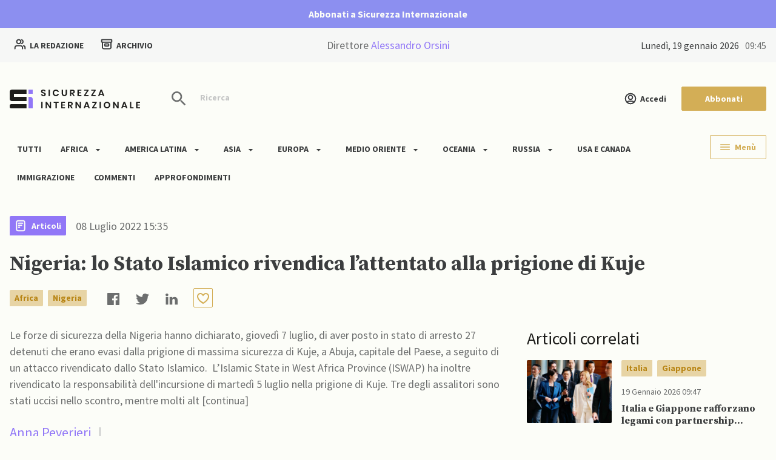

--- FILE ---
content_type: text/html; charset=UTF-8
request_url: https://www.sicurezzainternazionale.com/africa/nigeria-stato-islamico-rivendica-attentato-prigione-di-kuje/
body_size: 51021
content:
<!DOCTYPE html>
<html lang="it-IT" prefix="og: https://ogp.me/ns#">

<head>
    <meta charset="UTF-8">
    <meta name="viewport" content="width=device-width, initial-scale=1.0">
    <meta http-equiv="X-UA-Compatible" content="ie=edge">
    <meta name="description" content="Il sito d&#039;informazione che dà voce a tutti gli Stati, senza discriminarli in base ai blocchi di appartenenza">

    <link rel="manifest" href="https://www.sicurezzainternazionale.com/wp-content/themes/bb-theme-child/assets/manifest.json">

    <link rel='stylesheet' id='elementor-icons-shared-0-css'
        href='/wp-content/plugins/elementor/assets/lib/font-awesome/css/fontawesome.min.css?ver=5.15.3'
        type='text/css' media='all' />
    <link rel='stylesheet' id='elementor-icons-fa-solid-css'
        href='/wp-content/plugins/elementor/assets/lib/font-awesome/css/solid.min.css?ver=5.15.3' type='text/css'
        media='all' />

    
<!-- Search Engine Optimization by Rank Math PRO - https://s.rankmath.com/home -->
<title>Nigeria: lo Stato Islamico rivendica l’attentato alla prigione di Kuje - Sicurezza Internazionale</title>
<meta name="description" content="Le forze di sicurezza della Nigeria hanno dichiarato, il 7 luglio, di aver posto in stato di arresto 27 detenuti che erano evasi dalla prigione di massima sicurezza di Kuje"/>
<meta name="robots" content="follow, index, max-snippet:-1, max-video-preview:-1, max-image-preview:large"/>
<link rel="canonical" href="https://www.sicurezzainternazionale.com/africa/nigeria-stato-islamico-rivendica-attentato-prigione-di-kuje/" />
<meta property="og:locale" content="it_IT" />
<meta property="og:type" content="article" />
<meta property="og:title" content="Nigeria: lo Stato Islamico rivendica l’attentato alla prigione di Kuje - Sicurezza Internazionale" />
<meta property="og:description" content="Le forze di sicurezza della Nigeria hanno dichiarato, il 7 luglio, di aver posto in stato di arresto 27 detenuti che erano evasi dalla prigione di massima sicurezza di Kuje" />
<meta property="og:url" content="https://www.sicurezzainternazionale.com/africa/nigeria-stato-islamico-rivendica-attentato-prigione-di-kuje/" />
<meta property="og:site_name" content="Sicurezza Internazionale" />
<meta property="article:tag" content="carcere di Kuje" />
<meta property="article:tag" content="evasione" />
<meta property="article:tag" content="Nigeria" />
<meta property="article:section" content="Africa" />
<meta property="article:published_time" content="2022-07-08T15:35:00+02:00" />
<meta name="twitter:card" content="summary_large_image" />
<meta name="twitter:title" content="Nigeria: lo Stato Islamico rivendica l’attentato alla prigione di Kuje - Sicurezza Internazionale" />
<meta name="twitter:description" content="Le forze di sicurezza della Nigeria hanno dichiarato, il 7 luglio, di aver posto in stato di arresto 27 detenuti che erano evasi dalla prigione di massima sicurezza di Kuje" />
<meta name="twitter:label1" content="Scritto da" />
<meta name="twitter:data1" content="Anna Peverieri" />
<meta name="twitter:label2" content="Tempo di lettura" />
<meta name="twitter:data2" content="2 minuti" />
<script type="application/ld+json" class="rank-math-schema-pro">{"@context":"https://schema.org","@graph":[{"@type":"Organization","@id":"https://www.sicurezzainternazionale.com/#organization","name":"Sicurezza Internazionale","url":"https://www.sicurezzainternazionale.com","logo":{"@type":"ImageObject","@id":"https://www.sicurezzainternazionale.com/#logo","url":"https://support-sicint.baasbox.dev/wp-content/uploads/2022/08/Sicurezza_Internazionale_Small.svg","contentUrl":"https://support-sicint.baasbox.dev/wp-content/uploads/2022/08/Sicurezza_Internazionale_Small.svg","caption":"Sicurezza Internazionale","inLanguage":"it-IT","width":"30","height":"24"}},{"@type":"WebSite","@id":"https://www.sicurezzainternazionale.com/#website","url":"https://www.sicurezzainternazionale.com","name":"Sicurezza Internazionale","publisher":{"@id":"https://www.sicurezzainternazionale.com/#organization"},"inLanguage":"it-IT"},{"@type":"WebPage","@id":"https://www.sicurezzainternazionale.com/africa/nigeria-stato-islamico-rivendica-attentato-prigione-di-kuje/#webpage","url":"https://www.sicurezzainternazionale.com/africa/nigeria-stato-islamico-rivendica-attentato-prigione-di-kuje/","name":"Nigeria: lo Stato Islamico rivendica l\u2019attentato alla prigione di Kuje - Sicurezza Internazionale","datePublished":"2022-07-08T15:35:00+02:00","dateModified":"2022-07-08T15:35:00+02:00","isPartOf":{"@id":"https://www.sicurezzainternazionale.com/#website"},"inLanguage":"it-IT"},{"@type":"Person","@id":"https://www.sicurezzainternazionale.com/author/anna-peverieri/","name":"Anna Peverieri","url":"https://www.sicurezzainternazionale.com/author/anna-peverieri/","image":{"@type":"ImageObject","@id":"https://secure.gravatar.com/avatar/3efa861e834a383159ec23ab5470c506?s=96&amp;d=mm&amp;r=g","url":"https://secure.gravatar.com/avatar/3efa861e834a383159ec23ab5470c506?s=96&amp;d=mm&amp;r=g","caption":"Anna Peverieri","inLanguage":"it-IT"},"worksFor":{"@id":"https://www.sicurezzainternazionale.com/#organization"}},{"@type":"NewsArticle","headline":"Nigeria: lo Stato Islamico rivendica l\u2019attentato alla prigione di Kuje - Sicurezza Internazionale","keywords":"Nigeria,carcere","datePublished":"2022-07-08T15:35:00+02:00","dateModified":"2022-07-08T15:35:00+02:00","author":{"@id":"https://www.sicurezzainternazionale.com/author/anna-peverieri/"},"publisher":{"@id":"https://www.sicurezzainternazionale.com/#organization"},"description":"Le forze di sicurezza della Nigeria hanno dichiarato, il 7 luglio, di aver posto in stato di arresto 27 detenuti che erano evasi dalla prigione di massima sicurezza di Kuje","copyrightYear":"2022","copyrightHolder":{"@id":"https://www.sicurezzainternazionale.com/#organization"},"name":"Nigeria: lo Stato Islamico rivendica l\u2019attentato alla prigione di Kuje - Sicurezza Internazionale","@id":"https://www.sicurezzainternazionale.com/africa/nigeria-stato-islamico-rivendica-attentato-prigione-di-kuje/#richSnippet","isPartOf":{"@id":"https://www.sicurezzainternazionale.com/africa/nigeria-stato-islamico-rivendica-attentato-prigione-di-kuje/#webpage"},"inLanguage":"it-IT","mainEntityOfPage":{"@id":"https://www.sicurezzainternazionale.com/africa/nigeria-stato-islamico-rivendica-attentato-prigione-di-kuje/#webpage"}}]}</script>
<!-- /Rank Math WordPress SEO plugin -->

<link rel='dns-prefetch' href='//s.w.org' />
<link rel="alternate" type="application/rss+xml" title="Sicurezza Internazionale &raquo; Feed" href="https://www.sicurezzainternazionale.com/feed/" />
<link rel="alternate" type="application/rss+xml" title="Sicurezza Internazionale &raquo; Feed dei commenti" href="https://www.sicurezzainternazionale.com/comments/feed/" />
<link rel="alternate" type="application/rss+xml" title="Sicurezza Internazionale &raquo; Nigeria: lo Stato Islamico rivendica l’attentato alla prigione di Kuje Feed dei commenti" href="https://www.sicurezzainternazionale.com/africa/nigeria-stato-islamico-rivendica-attentato-prigione-di-kuje/feed/" />
<script type="text/javascript">
window._wpemojiSettings = {"baseUrl":"https:\/\/s.w.org\/images\/core\/emoji\/14.0.0\/72x72\/","ext":".png","svgUrl":"https:\/\/s.w.org\/images\/core\/emoji\/14.0.0\/svg\/","svgExt":".svg","source":{"concatemoji":"https:\/\/www.sicurezzainternazionale.com\/wp-includes\/js\/wp-emoji-release.min.js?ver=6.0.2"}};
/*! This file is auto-generated */
!function(e,a,t){var n,r,o,i=a.createElement("canvas"),p=i.getContext&&i.getContext("2d");function s(e,t){var a=String.fromCharCode,e=(p.clearRect(0,0,i.width,i.height),p.fillText(a.apply(this,e),0,0),i.toDataURL());return p.clearRect(0,0,i.width,i.height),p.fillText(a.apply(this,t),0,0),e===i.toDataURL()}function c(e){var t=a.createElement("script");t.src=e,t.defer=t.type="text/javascript",a.getElementsByTagName("head")[0].appendChild(t)}for(o=Array("flag","emoji"),t.supports={everything:!0,everythingExceptFlag:!0},r=0;r<o.length;r++)t.supports[o[r]]=function(e){if(!p||!p.fillText)return!1;switch(p.textBaseline="top",p.font="600 32px Arial",e){case"flag":return s([127987,65039,8205,9895,65039],[127987,65039,8203,9895,65039])?!1:!s([55356,56826,55356,56819],[55356,56826,8203,55356,56819])&&!s([55356,57332,56128,56423,56128,56418,56128,56421,56128,56430,56128,56423,56128,56447],[55356,57332,8203,56128,56423,8203,56128,56418,8203,56128,56421,8203,56128,56430,8203,56128,56423,8203,56128,56447]);case"emoji":return!s([129777,127995,8205,129778,127999],[129777,127995,8203,129778,127999])}return!1}(o[r]),t.supports.everything=t.supports.everything&&t.supports[o[r]],"flag"!==o[r]&&(t.supports.everythingExceptFlag=t.supports.everythingExceptFlag&&t.supports[o[r]]);t.supports.everythingExceptFlag=t.supports.everythingExceptFlag&&!t.supports.flag,t.DOMReady=!1,t.readyCallback=function(){t.DOMReady=!0},t.supports.everything||(n=function(){t.readyCallback()},a.addEventListener?(a.addEventListener("DOMContentLoaded",n,!1),e.addEventListener("load",n,!1)):(e.attachEvent("onload",n),a.attachEvent("onreadystatechange",function(){"complete"===a.readyState&&t.readyCallback()})),(e=t.source||{}).concatemoji?c(e.concatemoji):e.wpemoji&&e.twemoji&&(c(e.twemoji),c(e.wpemoji)))}(window,document,window._wpemojiSettings);
</script>
<style type="text/css">
img.wp-smiley,
img.emoji {
	display: inline !important;
	border: none !important;
	box-shadow: none !important;
	height: 1em !important;
	width: 1em !important;
	margin: 0 0.07em !important;
	vertical-align: -0.1em !important;
	background: none !important;
	padding: 0 !important;
}
</style>
	<link rel='stylesheet' id='wp-block-library-css'  href='https://www.sicurezzainternazionale.com/wp-includes/css/dist/block-library/style.min.css?ver=6.0.2' type='text/css' media='all' />
<link rel='stylesheet' id='wc-blocks-vendors-style-css'  href='https://www.sicurezzainternazionale.com/wp-content/plugins/woocommerce/packages/woocommerce-blocks/build/wc-blocks-vendors-style.css?ver=8.0.0' type='text/css' media='all' />
<link rel='stylesheet' id='wc-blocks-style-css'  href='https://www.sicurezzainternazionale.com/wp-content/plugins/woocommerce/packages/woocommerce-blocks/build/wc-blocks-style.css?ver=8.0.0' type='text/css' media='all' />
<style id='global-styles-inline-css' type='text/css'>
body{--wp--preset--color--black: #000000;--wp--preset--color--cyan-bluish-gray: #abb8c3;--wp--preset--color--white: #ffffff;--wp--preset--color--pale-pink: #f78da7;--wp--preset--color--vivid-red: #cf2e2e;--wp--preset--color--luminous-vivid-orange: #ff6900;--wp--preset--color--luminous-vivid-amber: #fcb900;--wp--preset--color--light-green-cyan: #7bdcb5;--wp--preset--color--vivid-green-cyan: #00d084;--wp--preset--color--pale-cyan-blue: #8ed1fc;--wp--preset--color--vivid-cyan-blue: #0693e3;--wp--preset--color--vivid-purple: #9b51e0;--wp--preset--gradient--vivid-cyan-blue-to-vivid-purple: linear-gradient(135deg,rgba(6,147,227,1) 0%,rgb(155,81,224) 100%);--wp--preset--gradient--light-green-cyan-to-vivid-green-cyan: linear-gradient(135deg,rgb(122,220,180) 0%,rgb(0,208,130) 100%);--wp--preset--gradient--luminous-vivid-amber-to-luminous-vivid-orange: linear-gradient(135deg,rgba(252,185,0,1) 0%,rgba(255,105,0,1) 100%);--wp--preset--gradient--luminous-vivid-orange-to-vivid-red: linear-gradient(135deg,rgba(255,105,0,1) 0%,rgb(207,46,46) 100%);--wp--preset--gradient--very-light-gray-to-cyan-bluish-gray: linear-gradient(135deg,rgb(238,238,238) 0%,rgb(169,184,195) 100%);--wp--preset--gradient--cool-to-warm-spectrum: linear-gradient(135deg,rgb(74,234,220) 0%,rgb(151,120,209) 20%,rgb(207,42,186) 40%,rgb(238,44,130) 60%,rgb(251,105,98) 80%,rgb(254,248,76) 100%);--wp--preset--gradient--blush-light-purple: linear-gradient(135deg,rgb(255,206,236) 0%,rgb(152,150,240) 100%);--wp--preset--gradient--blush-bordeaux: linear-gradient(135deg,rgb(254,205,165) 0%,rgb(254,45,45) 50%,rgb(107,0,62) 100%);--wp--preset--gradient--luminous-dusk: linear-gradient(135deg,rgb(255,203,112) 0%,rgb(199,81,192) 50%,rgb(65,88,208) 100%);--wp--preset--gradient--pale-ocean: linear-gradient(135deg,rgb(255,245,203) 0%,rgb(182,227,212) 50%,rgb(51,167,181) 100%);--wp--preset--gradient--electric-grass: linear-gradient(135deg,rgb(202,248,128) 0%,rgb(113,206,126) 100%);--wp--preset--gradient--midnight: linear-gradient(135deg,rgb(2,3,129) 0%,rgb(40,116,252) 100%);--wp--preset--duotone--dark-grayscale: url('#wp-duotone-dark-grayscale');--wp--preset--duotone--grayscale: url('#wp-duotone-grayscale');--wp--preset--duotone--purple-yellow: url('#wp-duotone-purple-yellow');--wp--preset--duotone--blue-red: url('#wp-duotone-blue-red');--wp--preset--duotone--midnight: url('#wp-duotone-midnight');--wp--preset--duotone--magenta-yellow: url('#wp-duotone-magenta-yellow');--wp--preset--duotone--purple-green: url('#wp-duotone-purple-green');--wp--preset--duotone--blue-orange: url('#wp-duotone-blue-orange');--wp--preset--font-size--small: 13px;--wp--preset--font-size--medium: 20px;--wp--preset--font-size--large: 36px;--wp--preset--font-size--x-large: 42px;}.has-black-color{color: var(--wp--preset--color--black) !important;}.has-cyan-bluish-gray-color{color: var(--wp--preset--color--cyan-bluish-gray) !important;}.has-white-color{color: var(--wp--preset--color--white) !important;}.has-pale-pink-color{color: var(--wp--preset--color--pale-pink) !important;}.has-vivid-red-color{color: var(--wp--preset--color--vivid-red) !important;}.has-luminous-vivid-orange-color{color: var(--wp--preset--color--luminous-vivid-orange) !important;}.has-luminous-vivid-amber-color{color: var(--wp--preset--color--luminous-vivid-amber) !important;}.has-light-green-cyan-color{color: var(--wp--preset--color--light-green-cyan) !important;}.has-vivid-green-cyan-color{color: var(--wp--preset--color--vivid-green-cyan) !important;}.has-pale-cyan-blue-color{color: var(--wp--preset--color--pale-cyan-blue) !important;}.has-vivid-cyan-blue-color{color: var(--wp--preset--color--vivid-cyan-blue) !important;}.has-vivid-purple-color{color: var(--wp--preset--color--vivid-purple) !important;}.has-black-background-color{background-color: var(--wp--preset--color--black) !important;}.has-cyan-bluish-gray-background-color{background-color: var(--wp--preset--color--cyan-bluish-gray) !important;}.has-white-background-color{background-color: var(--wp--preset--color--white) !important;}.has-pale-pink-background-color{background-color: var(--wp--preset--color--pale-pink) !important;}.has-vivid-red-background-color{background-color: var(--wp--preset--color--vivid-red) !important;}.has-luminous-vivid-orange-background-color{background-color: var(--wp--preset--color--luminous-vivid-orange) !important;}.has-luminous-vivid-amber-background-color{background-color: var(--wp--preset--color--luminous-vivid-amber) !important;}.has-light-green-cyan-background-color{background-color: var(--wp--preset--color--light-green-cyan) !important;}.has-vivid-green-cyan-background-color{background-color: var(--wp--preset--color--vivid-green-cyan) !important;}.has-pale-cyan-blue-background-color{background-color: var(--wp--preset--color--pale-cyan-blue) !important;}.has-vivid-cyan-blue-background-color{background-color: var(--wp--preset--color--vivid-cyan-blue) !important;}.has-vivid-purple-background-color{background-color: var(--wp--preset--color--vivid-purple) !important;}.has-black-border-color{border-color: var(--wp--preset--color--black) !important;}.has-cyan-bluish-gray-border-color{border-color: var(--wp--preset--color--cyan-bluish-gray) !important;}.has-white-border-color{border-color: var(--wp--preset--color--white) !important;}.has-pale-pink-border-color{border-color: var(--wp--preset--color--pale-pink) !important;}.has-vivid-red-border-color{border-color: var(--wp--preset--color--vivid-red) !important;}.has-luminous-vivid-orange-border-color{border-color: var(--wp--preset--color--luminous-vivid-orange) !important;}.has-luminous-vivid-amber-border-color{border-color: var(--wp--preset--color--luminous-vivid-amber) !important;}.has-light-green-cyan-border-color{border-color: var(--wp--preset--color--light-green-cyan) !important;}.has-vivid-green-cyan-border-color{border-color: var(--wp--preset--color--vivid-green-cyan) !important;}.has-pale-cyan-blue-border-color{border-color: var(--wp--preset--color--pale-cyan-blue) !important;}.has-vivid-cyan-blue-border-color{border-color: var(--wp--preset--color--vivid-cyan-blue) !important;}.has-vivid-purple-border-color{border-color: var(--wp--preset--color--vivid-purple) !important;}.has-vivid-cyan-blue-to-vivid-purple-gradient-background{background: var(--wp--preset--gradient--vivid-cyan-blue-to-vivid-purple) !important;}.has-light-green-cyan-to-vivid-green-cyan-gradient-background{background: var(--wp--preset--gradient--light-green-cyan-to-vivid-green-cyan) !important;}.has-luminous-vivid-amber-to-luminous-vivid-orange-gradient-background{background: var(--wp--preset--gradient--luminous-vivid-amber-to-luminous-vivid-orange) !important;}.has-luminous-vivid-orange-to-vivid-red-gradient-background{background: var(--wp--preset--gradient--luminous-vivid-orange-to-vivid-red) !important;}.has-very-light-gray-to-cyan-bluish-gray-gradient-background{background: var(--wp--preset--gradient--very-light-gray-to-cyan-bluish-gray) !important;}.has-cool-to-warm-spectrum-gradient-background{background: var(--wp--preset--gradient--cool-to-warm-spectrum) !important;}.has-blush-light-purple-gradient-background{background: var(--wp--preset--gradient--blush-light-purple) !important;}.has-blush-bordeaux-gradient-background{background: var(--wp--preset--gradient--blush-bordeaux) !important;}.has-luminous-dusk-gradient-background{background: var(--wp--preset--gradient--luminous-dusk) !important;}.has-pale-ocean-gradient-background{background: var(--wp--preset--gradient--pale-ocean) !important;}.has-electric-grass-gradient-background{background: var(--wp--preset--gradient--electric-grass) !important;}.has-midnight-gradient-background{background: var(--wp--preset--gradient--midnight) !important;}.has-small-font-size{font-size: var(--wp--preset--font-size--small) !important;}.has-medium-font-size{font-size: var(--wp--preset--font-size--medium) !important;}.has-large-font-size{font-size: var(--wp--preset--font-size--large) !important;}.has-x-large-font-size{font-size: var(--wp--preset--font-size--x-large) !important;}
</style>
<link rel='stylesheet' id='contact-form-7-css'  href='https://www.sicurezzainternazionale.com/wp-content/plugins/contact-form-7/includes/css/styles.css?ver=5.6.1' type='text/css' media='all' />
<link rel='stylesheet' id='duir-d-soul-css'  href='https://www.sicurezzainternazionale.com/wp-content/plugins/duir-d-soul-1.0.7/public/css/bb-wiki-public.css?ver=1.0.7' type='text/css' media='all' />
<link rel='stylesheet' id='woocommerce-layout-css'  href='https://www.sicurezzainternazionale.com/wp-content/plugins/woocommerce/assets/css/woocommerce-layout.css?ver=6.8.0' type='text/css' media='all' />
<link rel='stylesheet' id='woocommerce-smallscreen-css'  href='https://www.sicurezzainternazionale.com/wp-content/plugins/woocommerce/assets/css/woocommerce-smallscreen.css?ver=6.8.0' type='text/css' media='only screen and (max-width: 768px)' />
<link rel='stylesheet' id='woocommerce-general-css'  href='https://www.sicurezzainternazionale.com/wp-content/plugins/woocommerce/assets/css/woocommerce.css?ver=6.8.0' type='text/css' media='all' />
<style id='woocommerce-inline-inline-css' type='text/css'>
.woocommerce form .form-row .required { visibility: visible; }
</style>
<link rel='stylesheet' id='wpcf7-redirect-script-frontend-css'  href='https://www.sicurezzainternazionale.com/wp-content/plugins/wpcf7-redirect/build/css/wpcf7-redirect-frontend.min.css?ver=6.0.2' type='text/css' media='all' />
<link rel='stylesheet' id='wc-gateway-ppec-frontend-css'  href='https://www.sicurezzainternazionale.com/wp-content/plugins/woocommerce-gateway-paypal-express-checkout/assets/css/wc-gateway-ppec-frontend.css?ver=2.1.3' type='text/css' media='all' />
<link rel='stylesheet' id='wc-memberships-frontend-css'  href='https://www.sicurezzainternazionale.com/wp-content/plugins/woocommerce-memberships/assets/css/frontend/wc-memberships-frontend.min.css?ver=1.22.3' type='text/css' media='all' />
<link rel='stylesheet' id='my-style-css'  href='https://www.sicurezzainternazionale.com/wp-content/themes/bb-theme-child/style.css?ver=5.4' type='text/css' media='all' />
<link rel='stylesheet' id='woo-style-css'  href='https://www.sicurezzainternazionale.com/wp-content/themes/bb-theme-child/stylewoocommerce.css?ver=5.0' type='text/css' media='all' />
<link rel='stylesheet' id='animations-style-css'  href='https://www.sicurezzainternazionale.com/wp-content/themes/bb-theme-child/styleanimations.css?ver=5.0' type='text/css' media='all' />
<link rel='stylesheet' id='bb-multiple-select-css-css'  href='https://www.sicurezzainternazionale.com/wp-content/themes/bb-theme/assets/css/multiple-select.min.css?ver=6.0.2' type='text/css' media='all' />
<link rel='stylesheet' id='bb-flatpickr-css-css'  href='https://www.sicurezzainternazionale.com/wp-content/themes/bb-theme/assets/css/flatpickr.min.css?ver=6.0.2' type='text/css' media='all' />
<link rel='stylesheet' id='bb-swiper-bundle-css-css'  href='https://www.sicurezzainternazionale.com/wp-content/themes/bb-theme/assets/css/swiper-bundle.min.css?ver=6.0.2' type='text/css' media='all' />
<link rel='stylesheet' id='bb-locomotive-scroll-css-css'  href='https://www.sicurezzainternazionale.com/wp-content/themes/bb-theme/assets/css/locomotive-scroll.css?ver=6.0.2' type='text/css' media='all' />
<link rel='stylesheet' id='bb-style-animation-css-css'  href='https://www.sicurezzainternazionale.com/wp-content/themes/bb-theme/assets/css/animation.css?ver=3.0' type='text/css' media='all' />
<link rel='stylesheet' id='bb-style-default-css-css'  href='https://www.sicurezzainternazionale.com/wp-content/themes/bb-theme/style.css?ver=3.0' type='text/css' media='all' />
<script type='text/javascript' src='https://www.sicurezzainternazionale.com/wp-includes/js/jquery/jquery.min.js?ver=3.6.0' id='jquery-core-js'></script>
<script type='text/javascript' src='https://www.sicurezzainternazionale.com/wp-includes/js/jquery/jquery-migrate.min.js?ver=3.3.2' id='jquery-migrate-js'></script>
<script type='text/javascript' src='https://www.sicurezzainternazionale.com/wp-content/plugins/duir-d-soul-1.0.7/public/js/bb-wiki-public.js?ver=1.0.7' id='duir-d-soul-js'></script>
<link rel="https://api.w.org/" href="https://www.sicurezzainternazionale.com/wp-json/" /><link rel="alternate" type="application/json" href="https://www.sicurezzainternazionale.com/wp-json/wp/v2/posts/4929" /><link rel="EditURI" type="application/rsd+xml" title="RSD" href="https://www.sicurezzainternazionale.com/xmlrpc.php?rsd" />
<link rel="wlwmanifest" type="application/wlwmanifest+xml" href="https://www.sicurezzainternazionale.com/wp-includes/wlwmanifest.xml" /> 
<meta name="generator" content="WordPress 6.0.2" />
<link rel='shortlink' href='https://www.sicurezzainternazionale.com/?p=4929' />
<link rel="alternate" type="application/json+oembed" href="https://www.sicurezzainternazionale.com/wp-json/oembed/1.0/embed?url=https%3A%2F%2Fwww.sicurezzainternazionale.com%2Fafrica%2Fnigeria-stato-islamico-rivendica-attentato-prigione-di-kuje%2F" />
<link rel="alternate" type="text/xml+oembed" href="https://www.sicurezzainternazionale.com/wp-json/oembed/1.0/embed?url=https%3A%2F%2Fwww.sicurezzainternazionale.com%2Fafrica%2Fnigeria-stato-islamico-rivendica-attentato-prigione-di-kuje%2F&#038;format=xml" />
<!-- HFCM by 99 Robots - Snippet # 1: Cookie Bar -->
<script type="text/javascript" src="https://cdn.jsdelivr.net/npm/cookie-bar/cookiebar-latest.min.js?forceLang=it&customize=1&tracking=1&thirdparty=1&always=1&showNoConsent=1&showPolicyLink=1&remember=30&privacyPage=https%3A%2F%2Fwww.sicurezzainternazionale.com%2Fprivacy-e-cookie-policy"></script>
<!-- /end HFCM by 99 Robots -->
	<noscript><style>.woocommerce-product-gallery{ opacity: 1 !important; }</style></noscript>
	<link rel="icon" href="https://www.sicurezzainternazionale.com/wp-content/uploads/2022/08/Group-938.svg" sizes="32x32" />
<link rel="icon" href="https://www.sicurezzainternazionale.com/wp-content/uploads/2022/08/Group-938.svg" sizes="192x192" />
<link rel="apple-touch-icon" href="https://www.sicurezzainternazionale.com/wp-content/uploads/2022/08/Group-938.svg" />
<meta name="msapplication-TileImage" content="https://www.sicurezzainternazionale.com/wp-content/uploads/2022/08/Group-938.svg" />

</head>

<body class="post-template-default single single-post postid-4929 single-format-standard theme-bb-theme woocommerce-no-js elementor-default elementor-kit-7">


    <section class="bb-header-menu">
        <svg width="24" height="24" viewBox="0 0 24 24" xmlns="http://www.w3.org/2000/svg" data-name="Icon/Close"
            class="menu-toggle__close">
            <path fill-rule="evenodd" clip-rule="evenodd"
                d="M22 3.76101L20.239 2L12 10.2075L3.76101 2L2 3.76101L10.2075 12L2 20.239L3.76101 22L12 13.7925L20.239 22L22 20.239L13.7925 12L22 3.76101Z"
                fill="#161B1C" />
        </svg>
        <a href="https://www.sicurezzainternazionale.com/wp-admin//nav-menus.php">Add menu</a>    </section>
                <section class="bb-header-banner">
                <div class="container">
                    <h3 class="mb-0"><a title="Abbonati a Sicurezza Internazionale" href="https://www.sicurezzainternazionale.com/abbonamenti/" class="mb-0">Abbonati a Sicurezza Internazionale</a></h3>
                </div>
            </section>
            <section class="bb-header-actions">
        <div class="container">
            <div class="d-grid">
                <div class="col">
                    <a class="me-4 btn btn-icon btn-icon-right" href="/redazione" title="Redazione">
                        <svg width="20" height="18" viewBox="0 0 20 18" fill="none" xmlns="http://www.w3.org/2000/svg">
                            <path d="M18.3333 16.5V14.8333C18.3333 13.2801 17.271 11.9751 15.8333 11.605M12.9166 1.7423C14.1382 2.23679 15 3.43443 15 4.83333C15 6.23224 14.1382 7.42988 12.9166 7.92437M14.1666 16.5C14.1666 14.9469 14.1666 14.1703 13.9129 13.5577C13.5746 12.741 12.9257 12.092 12.1089 11.7537C11.4963 11.5 10.7198 11.5 9.16663 11.5H6.66663C5.11349 11.5 4.33692 11.5 3.72435 11.7537C2.90759 12.092 2.25867 12.741 1.92036 13.5577C1.66663 14.1703 1.66663 14.9469 1.66663 16.5M11.25 4.83333C11.25 6.67428 9.75758 8.16667 7.91663 8.16667C6.07568 8.16667 4.58329 6.67428 4.58329 4.83333C4.58329 2.99238 6.07568 1.5 7.91663 1.5C9.75758 1.5 11.25 2.99238 11.25 4.83333Z"
                                stroke="#3B3D3E" stroke-width="2" stroke-linecap="round" stroke-linejoin="round" />
                        </svg>
                        La redazione
                    </a>
                    <a class="btn btn-icon btn-icon-right" href="/ricerca" title="Ricerca">
                        <svg width="20" height="20" viewBox="0 0 20 20" fill="none" xmlns="http://www.w3.org/2000/svg">
                            <path d="M17.0834 6.66667V13.5C17.0834 14.9001 17.0834 15.6002 16.8109 16.135C16.5712 16.6054 16.1887 16.9878 15.7183 17.2275C15.1836 17.5 14.4835 17.5 13.0834 17.5H6.91669C5.51656 17.5 4.81649 17.5 4.28171 17.2275C3.81131 16.9878 3.42885 16.6054 3.18917 16.135C2.91669 15.6002 2.91669 14.9001 2.91669 13.5V6.66667M3.00002 2.5H17C17.4667 2.5 17.7001 2.5 17.8783 2.59083C18.0351 2.67072 18.1626 2.79821 18.2425 2.95501C18.3334 3.13327 18.3334 3.36662 18.3334 3.83333V5.33333C18.3334 5.80004 18.3334 6.0334 18.2425 6.21166C18.1626 6.36846 18.0351 6.49594 17.8783 6.57584C17.7001 6.66667 17.4667 6.66667 17 6.66667H3.00002C2.53331 6.66667 2.29995 6.66667 2.12169 6.57584C1.96489 6.49594 1.83741 6.36846 1.75751 6.21166C1.66669 6.0334 1.66669 5.80004 1.66669 5.33333V3.83333C1.66669 3.36662 1.66669 3.13327 1.75751 2.95501C1.83741 2.79821 1.96489 2.67072 2.12169 2.59083C2.29995 2.5 2.53331 2.5 3.00002 2.5ZM8.00002 9.58333H12C12.4667 9.58333 12.7001 9.58333 12.8783 9.67416C13.0351 9.75406 13.1626 9.88154 13.2425 10.0383C13.3334 10.2166 13.3334 10.45 13.3334 10.9167V11.5833C13.3334 12.05 13.3334 12.2834 13.2425 12.4617C13.1626 12.6185 13.0351 12.7459 12.8783 12.8258C12.7001 12.9167 12.4667 12.9167 12 12.9167H8.00002C7.53331 12.9167 7.29996 12.9167 7.1217 12.8258C6.96489 12.7459 6.83741 12.6185 6.75752 12.4617C6.66669 12.2834 6.66669 12.05 6.66669 11.5833V10.9167C6.66669 10.45 6.66669 10.2166 6.75752 10.0383C6.83741 9.88154 6.96489 9.75406 7.1217 9.67416C7.29996 9.58333 7.53331 9.58333 8.00002 9.58333Z"
                                stroke="#3B3D3E" stroke-width="2" stroke-linecap="round" stroke-linejoin="round" />
                        </svg>
                        Archivio
                    </a>
                </div>
                <div class="col d-none d-md-block text-center"><a style="color: #6C6E6E;" href="https://www.sicurezzainternazionale.com/redattore/alessandro-orsini/">Direttore <span style="color: #9177F7;">Alessandro Orsini</span></a></div>
                <div class="col date">
                    lunedì, 19 Gennaio 2026<span id="clock"></span>
                </div>
            </div>
        </div>
    </section>
    <header class="bb-header">
        <div class="container">
            <div class="bb-header-section row">
                <div class="mobile-search headerSearchToggle">
                    <svg width="32" height="32" viewBox="0 0 32 32" fill="none" xmlns="http://www.w3.org/2000/svg">
                        <path fill-rule="evenodd" clip-rule="evenodd"
                            d="M20.6667 18.6667H19.6133L19.24 18.3067C20.5467 16.7867 21.3333 14.8133 21.3333 12.6667C21.3333 7.88 17.4533 4 12.6667 4C7.88 4 4 7.88 4 12.6667C4 17.4533 7.88 21.3333 12.6667 21.3333C14.8133 21.3333 16.7867 20.5467 18.3067 19.24L18.6667 19.6133V20.6667L25.3333 27.32L27.32 25.3333L20.6667 18.6667ZM12.6667 18.6667C9.34667 18.6667 6.66667 15.9867 6.66667 12.6667C6.66667 9.34667 9.34667 6.66667 12.6667 6.66667C15.9867 6.66667 18.6667 9.34667 18.6667 12.6667C18.6667 15.9867 15.9867 18.6667 12.6667 18.6667Z"
                            fill="#6C6E6E" />
                        <mask id="mask0_3009_20014" style="mask-type:alpha" maskUnits="userSpaceOnUse" x="4" y="4"
                            width="24" height="24">
                            <path fill-rule="evenodd" clip-rule="evenodd"
                                d="M20.6667 18.6667H19.6133L19.24 18.3067C20.5467 16.7867 21.3333 14.8133 21.3333 12.6667C21.3333 7.88 17.4533 4 12.6667 4C7.88 4 4 7.88 4 12.6667C4 17.4533 7.88 21.3333 12.6667 21.3333C14.8133 21.3333 16.7867 20.5467 18.3067 19.24L18.6667 19.6133V20.6667L25.3333 27.32L27.32 25.3333L20.6667 18.6667ZM12.6667 18.6667C9.34667 18.6667 6.66667 15.9867 6.66667 12.6667C6.66667 9.34667 9.34667 6.66667 12.6667 6.66667C15.9867 6.66667 18.6667 9.34667 18.6667 12.6667C18.6667 15.9867 15.9867 18.6667 12.6667 18.6667Z"
                                fill="white" />
                        </mask>
                        <g mask="url(#mask0_3009_20014)">
                        </g>
                    </svg>
                </div>
                <div class="logo col-12 col-md-6 col-xl-3">
                    <a class="navbar-brand" href="https://www.sicurezzainternazionale.com" title="Home">
                                                    <img src="https://www.sicurezzainternazionale.com/wp-content/uploads/2022/08/Sicurezza_Internazionale_Black.svg" alt="logo sito"
                                style="max-height: 43px;" class="bb-header-logo-mobile">
                                                                            <img src="https://www.sicurezzainternazionale.com/wp-content/uploads/2022/08/Sicurezza_Internazionale_Black.svg" alt="logo sito"
                                style="max-height: 43px;" class="bb-header-logo-desktop">
                                            </a>
                </div>
                <div class="search col-12 col-md-12 col-xl-6">
                    <div class="button headerSearchToggle">
                        <svg width="32" height="32" viewBox="0 0 32 32" fill="none" xmlns="http://www.w3.org/2000/svg">
                            <path fill-rule="evenodd" clip-rule="evenodd"
                                d="M20.6667 18.6667H19.6133L19.24 18.3067C20.5467 16.7867 21.3333 14.8133 21.3333 12.6667C21.3333 7.88 17.4533 4 12.6667 4C7.88 4 4 7.88 4 12.6667C4 17.4533 7.88 21.3333 12.6667 21.3333C14.8133 21.3333 16.7867 20.5467 18.3067 19.24L18.6667 19.6133V20.6667L25.3333 27.32L27.32 25.3333L20.6667 18.6667ZM12.6667 18.6667C9.34667 18.6667 6.66667 15.9867 6.66667 12.6667C6.66667 9.34667 9.34667 6.66667 12.6667 6.66667C15.9867 6.66667 18.6667 9.34667 18.6667 12.6667C18.6667 15.9867 15.9867 18.6667 12.6667 18.6667Z"
                                fill="#6C6E6E" />
                            <mask id="mask0_3009_20014" style="mask-type:alpha" maskUnits="userSpaceOnUse" x="4" y="4"
                                width="24" height="24">
                                <path fill-rule="evenodd" clip-rule="evenodd"
                                    d="M20.6667 18.6667H19.6133L19.24 18.3067C20.5467 16.7867 21.3333 14.8133 21.3333 12.6667C21.3333 7.88 17.4533 4 12.6667 4C7.88 4 4 7.88 4 12.6667C4 17.4533 7.88 21.3333 12.6667 21.3333C14.8133 21.3333 16.7867 20.5467 18.3067 19.24L18.6667 19.6133V20.6667L25.3333 27.32L27.32 25.3333L20.6667 18.6667ZM12.6667 18.6667C9.34667 18.6667 6.66667 15.9867 6.66667 12.6667C6.66667 9.34667 9.34667 6.66667 12.6667 6.66667C15.9867 6.66667 18.6667 9.34667 18.6667 12.6667C18.6667 15.9867 15.9867 18.6667 12.6667 18.6667Z"
                                    fill="white" />
                            </mask>
                            <g mask="url(#mask0_3009_20014)">
                            </g>
                        </svg>
                        Ricerca
                    </div>

                        <div class="search-box">
        <div class="container">
            <div class="si-search-filter">
                <div class="header-mobile">
                    <div class="filters-icon">
                        <div class="button">Filtri
                            <svg width="16" height="16" viewBox="0 0 16 16" fill="none" xmlns="http://www.w3.org/2000/svg">
                                <path d="M4 8H12M2 4H14M6 12H10" stroke="#6C6E6E" stroke-width="2" stroke-linecap="round" stroke-linejoin="round"></path>
                            </svg>
                        </div>
                    </div>

                    <div class="filters-close">
                        <svg class="me-0" width="32" height="32" viewBox="0 0 32 32" fill="none" xmlns="http://www.w3.org/2000/svg">
                            <path d="M24 8L8 24M8 8L24 24" stroke="#3B3D3E" stroke-width="3" stroke-linecap="round" stroke-linejoin="round"></path>
                        </svg>
                    </div>
                </div>
                <form id="formHeader" action="" >
                     <div class="text-icon">
                        <input type="text" id="textHeader" name="text" onkeyup="fetch()" placeholder="Prova con Immigrazione..." value=""></input>
                        <input type="submit" class="hidden-button" value="Cerca">
                        <div id="datafetch">Inserisci almeno 3 caratteri</div>
                    </div>
                    <div class="filters">
                        <h3 class="mb-0">Filtra per:</h3>
                                                <div class="select">
                                                        <select placeholder="Tutte le categorie"  multiple="multiple" class="multiple-select" name="category[]" id="categoryHeader">
                                <option value="45">Africa</option><option value="17">America Latina</option><option value="2278">Approfondimenti</option><option value="12">Asia</option><option value="1018">Commenti</option><option value="7">Europa</option><option value="22">Immigrazione</option><option value="70">Medio Oriente</option><option value="21">Oceania</option><option value="43">Russia</option><option value="1">Uncategorized</option><option value="56">USA e Canada</option>                            </select>
                        </div>
                                                <div class="select">
                            <select placeholder="Tutte le nazioni"  multiple="multiple" class="multiple-select" name="nation[]" id="nationHeader">
                                <option value="78">Afghanistan</option><option value="312">Albania</option><option value="98">Algeria</option><option value="113">Angola</option><option value="106">Arabia Saudita</option><option value="13">Argentina</option><option value="131">Armenia</option><option value="18">Australia</option><option value="887">Austria</option><option value="132">Azerbaigian</option><option value="1084">Bahamas</option><option value="790">Bahrein</option><option value="399">Balcani</option><option value="928">Bangladesh</option><option value="339">Belgio</option><option value="65">Benin</option><option value="134">Bielorussia</option><option value="14">Bolivia</option><option value="64">Bosnia-Erzegovina</option><option value="2273">Botswana</option><option value="15">Brasile</option><option value="202">Brunei</option><option value="654">Bruxelles</option><option value="347">Bulgaria</option><option value="76">Burkina Faso</option><option value="145">Burundi</option><option value="203">Cambogia</option><option value="1452">Camerun</option><option value="1754">Capo Verde</option><option value="97">Cecenia</option><option value="419">Ciad</option><option value="16">Cile</option><option value="150">Cina</option><option value="3">Cipro</option><option value="273">Colombia</option><option value="1530">Comore</option><option value="142">Corea del Nord</option><option value="143">Corea del Sud</option><option value="268">Costa d'Avorio</option><option value="408">Costa Rica</option><option value="400">Croazia</option><option value="388">Cuba</option><option value="2270">Daghestan</option><option value="105">Danimarca</option><option value="170">Ecuador</option><option value="96">Egitto</option><option value="414">El Salvador</option><option value="269">Emirati Arabi Uniti</option><option value="412">Eritrea</option><option value="104">Estonia</option><option value="1055">Eswatini</option><option value="305">Etiopia</option><option value="204">Filippine</option><option value="58">Finlandia</option><option value="5">Francia</option><option value="1131">Gabon</option><option value="262">Georgia</option><option value="6">Germania</option><option value="838">Ghana</option><option value="1059">Giamaica</option><option value="8">Giappone</option><option value="372">Gibuti</option><option value="694">Giordania</option><option value="265">Grecia</option><option value="2279">Groenlandia</option><option value="418">Guatemala</option><option value="296">Guinea</option><option value="2277">Guinea Equatoriale</option><option value="411">Guinea-Bissau</option><option value="2264">Guyana</option><option value="612">Haiti</option><option value="379">Honduras</option><option value="2268">Hong Kong</option><option value="9">India</option><option value="11">Indonesia</option><option value="10">Iran</option><option value="109">Iraq</option><option value="1118">Irlanda</option><option value="1375">Islanda</option><option value="1609">Isole Salomone</option><option value="123">Israele</option><option value="4">Italia</option><option value="182">Kazakistan</option><option value="413">Kenya</option><option value="99">Kirghizistan</option><option value="72">Kosovo</option><option value="791">Kuwait</option><option value="205">Laos</option><option value="355">Lettonia</option><option value="212">Libano</option><option value="2217">Liberia</option><option value="69">Libia</option><option value="95">Lituania</option><option value="333">Macedonia del Nord</option><option value="1242">Madagascar</option><option value="1143">Malawi</option><option value="2255">Maldive</option><option value="886">Malesia</option><option value="50">Mali</option><option value="378">Malta</option><option value="164">Marocco</option><option value="565">Mauritania</option><option value="2274">Mauritius</option><option value="19">Melanesia</option><option value="276">Messico</option><option value="20">Micronesia</option><option value="91">Moldavia</option><option value="464">Mongolia</option><option value="348">Montenegro</option><option value="101">Mozambico</option><option value="206">Myanmar</option><option value="410">Namibia</option><option value="2265">Naruru</option><option value="59">NATO</option><option value="2266">Nauru</option><option value="2271">Nepal</option><option value="286">Nicaragua</option><option value="67">Niger</option><option value="46">Nigeria</option><option value="88">Norvegia</option><option value="2269">Nuova Caledonia</option><option value="297">Nuova Zelanda</option><option value="244">Oman</option><option value="588">Paesi Bassi</option><option value="224">Pakistan</option><option value="125">Palestina</option><option value="409">Panama</option><option value="1391">Papua Nuova Guinea</option><option value="368">Paraguay</option><option value="332">Perù</option><option value="357">Polonia</option><option value="2280">Porto Rico</option><option value="271">Portogallo</option><option value="197">Qatar</option><option value="162">Regno Unito</option><option value="261">Repubblica Ceca</option><option value="229">Repubblica Centrafricana</option><option value="163">Repubblica del Congo</option><option value="880">Repubblica Dem. del Congo</option><option value="350">Repubblica Dominicana</option><option value="2252">Repubbliche Baltiche</option><option value="89">Romania</option><option value="272">Ruanda</option><option value="111">Russia</option><option value="850">São Tomé e Príncipe</option><option value="415">Senegal</option><option value="73">Serbia</option><option value="1552">Sierra Leone</option><option value="895">Singapore</option><option value="114">Siria</option><option value="1073">Slovacchia</option><option value="1117">Slovenia</option><option value="129">Somalia</option><option value="177">Spagna</option><option value="169">Sri Lanka</option><option value="267">Stati Uniti</option><option value="222">Sud Sudan</option><option value="270">Sudafrica</option><option value="160">Sudan</option><option value="369">Suriname</option><option value="60">Svezia</option><option value="545">Svizzera</option><option value="100">Tagikistan</option><option value="848">Taiwan</option><option value="266">Tanzania</option><option value="121">Thailandia</option><option value="1799">Timor Est</option><option value="183">Togo</option><option value="1676">Tonga</option><option value="2276">Trinidad e Tobago</option><option value="381">Tunisia</option><option value="71">Turchia</option><option value="890">Turkmenistan</option><option value="2267">Tuvalu</option><option value="44">Ucraina</option><option value="769">Uganda</option><option value="116">Ungheria</option><option value="370">Uruguay</option><option value="282">Uzbekistan</option><option value="138">Venezuela</option><option value="208">Vietnam</option><option value="242">Yemen</option><option value="781">Zambia</option><option value="334">Zimbabwe</option>                            </select>
                        </div>
                                                <div class="select">
                            <select placeholder="Tutte le tipologie"  multiple="multiple" class="multiple-select" name="type[]" id="typeHeader">
                                <option value="post">Articolo</option>
                                <option value="podcast">Podcast</option>
                                <option value="comment">Commento</option>
                                <option value="deepening">Approfondimento</option>
                                <option value="video">Video</option>
                            </select>
                        </div>
                                                <div class="selectCustom">
                            <div class="button">Periodo</div>
                            <div class="content">
                                <label >
                                    <input  checked  type="radio" name="data" value="sempre">Da sempre (tutti)<br>
                                </label>
                                <label class="dataPickerLabel">
                                    <input  type="radio" name="data" value="data">Scegli periodo
                                    <div class="dataPicker">
                                        <div id="dataPickerFrom">
                                            <label for="data-start">Da</label>
                                            <input placeholder="dd-mm-yyyy"   disabled  type="date"  name="data-start" value="" min="2000-01-01" max="2040-12-31">
                                        </div>
                                        <div id="dataPickerTo">
                                            <label for="data-end">a</label>
                                            <input placeholder="dd-mm-yyyy"  disabled  type="date"  name="data-end" value="" min="2000-01-01" max="2040-12-31">
                                        </div>
                                        <small class="dataPickerError">
                                            <svg width="14" height="14" viewBox="0 0 14 14" fill="none" xmlns="http://www.w3.org/2000/svg">
                                                <path fill-rule="evenodd" clip-rule="evenodd" d="M6.41699 4.66663C6.41699 4.34463 6.67833 4.08329 7.00033 4.08329C7.32233 4.08329 7.58366 4.34463 7.58366 4.66663C7.58366 4.98863 7.32233 5.24996 7.00033 5.24996C6.67833 5.24996 6.41699 4.98863 6.41699 4.66663ZM6.41699 6.41663C6.41699 6.09463 6.67833 5.83329 7.00033 5.83329C7.32233 5.83329 7.58366 6.09463 7.58366 6.41663V9.33329C7.58366 9.65529 7.32233 9.91663 7.00033 9.91663C6.67833 9.91663 6.41699 9.65529 6.41699 9.33329V6.41663ZM7.00032 11.6666C4.42724 11.6666 2.33366 9.57304 2.33366 6.99996C2.33366 4.42688 4.42724 2.33329 7.00032 2.33329C9.57341 2.33329 11.667 4.42688 11.667 6.99996C11.667 9.57304 9.57341 11.6666 7.00032 11.6666ZM7.00033 1.16663C3.77858 1.16663 1.16699 3.77821 1.16699 6.99996C1.16699 10.2217 3.77858 12.8333 7.00033 12.8333C10.2215 12.8333 12.8337 10.2217 12.8337 6.99996C12.8337 3.77821 10.2215 1.16663 7.00033 1.16663Z" fill="#FF4949"/>
                                                <mask id="mask0_824_1070" style="mask-type:alpha" maskUnits="userSpaceOnUse" x="1" y="1" width="12" height="12">
                                                    <path fill-rule="evenodd" clip-rule="evenodd" d="M6.41699 4.66663C6.41699 4.34463 6.67833 4.08329 7.00033 4.08329C7.32233 4.08329 7.58366 4.34463 7.58366 4.66663C7.58366 4.98863 7.32233 5.24996 7.00033 5.24996C6.67833 5.24996 6.41699 4.98863 6.41699 4.66663ZM6.41699 6.41663C6.41699 6.09463 6.67833 5.83329 7.00033 5.83329C7.32233 5.83329 7.58366 6.09463 7.58366 6.41663V9.33329C7.58366 9.65529 7.32233 9.91663 7.00033 9.91663C6.67833 9.91663 6.41699 9.65529 6.41699 9.33329V6.41663ZM7.00032 11.6666C4.42724 11.6666 2.33366 9.57304 2.33366 6.99996C2.33366 4.42688 4.42724 2.33329 7.00032 2.33329C9.57341 2.33329 11.667 4.42688 11.667 6.99996C11.667 9.57304 9.57341 11.6666 7.00032 11.6666ZM7.00033 1.16663C3.77858 1.16663 1.16699 3.77821 1.16699 6.99996C1.16699 10.2217 3.77858 12.8333 7.00033 12.8333C10.2215 12.8333 12.8337 10.2217 12.8337 6.99996C12.8337 3.77821 10.2215 1.16663 7.00033 1.16663Z" fill="white"/>
                                                </mask>
                                                <g mask="url(#mask0_824_1070)">
                                                </g>
                                            </svg>
                                            Seleziona entrambe le date
                                        </small>
                                        <small class="selectCustomError">
                                            <svg width="14" height="14" viewBox="0 0 14 14" fill="none" xmlns="http://www.w3.org/2000/svg">
                                                <path fill-rule="evenodd" clip-rule="evenodd" d="M6.41699 4.66663C6.41699 4.34463 6.67833 4.08329 7.00033 4.08329C7.32233 4.08329 7.58366 4.34463 7.58366 4.66663C7.58366 4.98863 7.32233 5.24996 7.00033 5.24996C6.67833 5.24996 6.41699 4.98863 6.41699 4.66663ZM6.41699 6.41663C6.41699 6.09463 6.67833 5.83329 7.00033 5.83329C7.32233 5.83329 7.58366 6.09463 7.58366 6.41663V9.33329C7.58366 9.65529 7.32233 9.91663 7.00033 9.91663C6.67833 9.91663 6.41699 9.65529 6.41699 9.33329V6.41663ZM7.00032 11.6666C4.42724 11.6666 2.33366 9.57304 2.33366 6.99996C2.33366 4.42688 4.42724 2.33329 7.00032 2.33329C9.57341 2.33329 11.667 4.42688 11.667 6.99996C11.667 9.57304 9.57341 11.6666 7.00032 11.6666ZM7.00033 1.16663C3.77858 1.16663 1.16699 3.77821 1.16699 6.99996C1.16699 10.2217 3.77858 12.8333 7.00033 12.8333C10.2215 12.8333 12.8337 10.2217 12.8337 6.99996C12.8337 3.77821 10.2215 1.16663 7.00033 1.16663Z" fill="#FF4949"/>
                                                <mask id="mask0_824_1070" style="mask-type:alpha" maskUnits="userSpaceOnUse" x="1" y="1" width="12" height="12">
                                                    <path fill-rule="evenodd" clip-rule="evenodd" d="M6.41699 4.66663C6.41699 4.34463 6.67833 4.08329 7.00033 4.08329C7.32233 4.08329 7.58366 4.34463 7.58366 4.66663C7.58366 4.98863 7.32233 5.24996 7.00033 5.24996C6.67833 5.24996 6.41699 4.98863 6.41699 4.66663ZM6.41699 6.41663C6.41699 6.09463 6.67833 5.83329 7.00033 5.83329C7.32233 5.83329 7.58366 6.09463 7.58366 6.41663V9.33329C7.58366 9.65529 7.32233 9.91663 7.00033 9.91663C6.67833 9.91663 6.41699 9.65529 6.41699 9.33329V6.41663ZM7.00032 11.6666C4.42724 11.6666 2.33366 9.57304 2.33366 6.99996C2.33366 4.42688 4.42724 2.33329 7.00032 2.33329C9.57341 2.33329 11.667 4.42688 11.667 6.99996C11.667 9.57304 9.57341 11.6666 7.00032 11.6666ZM7.00033 1.16663C3.77858 1.16663 1.16699 3.77821 1.16699 6.99996C1.16699 10.2217 3.77858 12.8333 7.00033 12.8333C10.2215 12.8333 12.8337 10.2217 12.8337 6.99996C12.8337 3.77821 10.2215 1.16663 7.00033 1.16663Z" fill="white"/>
                                                </mask>
                                                <g mask="url(#mask0_824_1070)">
                                                </g>
                                            </svg>
                                            Date non valide
                                        </small>
                                    </div>
                                </label>
                            </div>
                        </div>
                        <button class="btn-mini btn btn-primary "><strong>Applica filtri</strong></button>
                    </div>
                </form>
            </div>
            <div class="content">
                <h5 class="mb-5">Articoli consigliati</h5>
                <div class="si-header-nazioni-query"><div class="grid">    <div class="si-singe-post-card">
        <div class="si-singe-post-card-image">
            
            <a href="https://www.sicurezzainternazionale.com/europa/incontro-meloni-takaichi-italia-e-giappone-rafforzano-legami-con-partnership-strategica/" title="Italia e Giappone rafforzano legami con partnership strategica">
                <img width="350" height="260" src="https://www.sicurezzainternazionale.com/wp-content/uploads/2026/01/ILFATTOSICUINT_20260119085603160_cc431b7fe2525c61e75ccae02dbeae6f-scaled.jpg" class="attachment-post-thumbnail size-post-thumbnail wp-post-image" alt="Italia e Giappone rafforzano legami con partnership strategica" loading="lazy">            </a>
            <div class="si-singe-post-card-tipologia">
                <svg width="20" height="20" viewBox="0 0 20 20" fill="none" xmlns="http://www.w3.org/2000/svg"><path d="M11.6667 9.16602H6.66671M8.33337 12.4993H6.66671M13.3334 5.83268H6.66671M16.6667 5.66602V14.3327C16.6667 15.7328 16.6667 16.4329 16.3942 16.9677C16.1545 17.4381 15.7721 17.8205 15.3017 18.0602C14.7669 18.3327 14.0668 18.3327 12.6667 18.3327H7.33337C5.93324 18.3327 5.23318 18.3327 4.6984 18.0602C4.22799 17.8205 3.84554 17.4381 3.60586 16.9677C3.33337 16.4329 3.33337 15.7328 3.33337 14.3327V5.66602C3.33337 4.26588 3.33337 3.56582 3.60586 3.03104C3.84554 2.56063 4.22799 2.17818 4.6984 1.9385C5.23318 1.66602 5.93324 1.66602 7.33337 1.66602H12.6667C14.0668 1.66602 14.7669 1.66602 15.3017 1.9385C15.7721 2.17818 16.1545 2.56063 16.3942 3.03104C16.6667 3.56582 16.6667 4.26588 16.6667 5.66602Z" stroke="#FCFDF8" stroke-width="2" stroke-linecap="round" stroke-linejoin="round"/></svg><span>Articoli</span>            </div>
            <div class="si-singe-post-card-favorite">
                    <a class="post-favourite-button d-block" title="Abbonamenti" href="/abbonamenti"><i class="icon-heart-outline"></i></a>

<style>
    .post-favourite-button:before {
        content: url("data:image/svg+xml,%3Csvg width='24' height='24' viewBox='0 0 24 24' fill='none' xmlns='http://www.w3.org/2000/svg'%3E%3Cpath d='M11.6117 19.7605L11.6121 19.7607C11.7512 19.8453 11.8298 19.8952 11.8826 19.9288C11.9266 19.9568 11.9527 19.9734 11.9812 19.9893C11.9819 19.9896 11.9825 19.99 11.9832 19.9904L11.9847 19.9912C11.9842 19.9909 11.9836 19.9906 11.9832 19.9904L11.6117 19.7605ZM11.6117 19.7605C11.3099 19.5773 10.9664 19.3532 10.5891 19.0991M11.6117 19.7605L10.5891 19.0991M12.3857 19.7607L12.3862 19.7605C12.6879 19.5773 13.0314 19.3532 13.4087 19.0991C14.4757 18.3776 15.5349 17.5853 16.5106 16.6912C19.4122 14.0304 20.9989 11.2739 20.9989 8.49025C20.9989 6.00457 18.9843 3.99023 16.4989 3.99023C15.1261 3.99023 13.7191 4.75086 12.8217 5.91334L12.0131 6.96066L11.2262 5.897C10.3708 4.74073 8.98335 3.99023 7.4989 3.99023C5.01354 3.99023 2.9989 6.00457 2.9989 8.49025C2.9989 11.2739 4.58548 14.0303 7.48701 16.691L12.3857 19.7607ZM12.3857 19.7607C12.2466 19.8453 12.1681 19.8952 12.1152 19.9288C12.0712 19.9568 12.0451 19.9734 12.0166 19.9893M12.3857 19.7607L12.0166 19.9893M12.0166 19.9893C12.0164 19.9893 12.0162 19.9894 12.016 19.9894C12.0124 19.9903 12.0064 19.9913 11.9989 19.9913C11.9914 19.9913 11.9854 19.9903 11.9818 19.9894L12.0166 19.9893ZM10.5891 19.0991C9.52215 18.3776 8.46291 17.5853 7.48725 16.6912L10.5891 19.0991Z' stroke='%23D3AE56' stroke-width='2'/%3E%3C/svg%3E%0A");
    }
    .post-favourite-button.active:before {
        content: url("data:image/svg+xml,%3Csvg width='24' height='24' viewBox='0 0 24 24' fill='none' xmlns='http://www.w3.org/2000/svg'%3E%3Cpath d='M7.5 3C4.4624 3 2 5.46186 2 8.49969C2 11.6835 3.8135 14.6873 6.8125 17.4372C7.8361 18.3751 8.9382 19.1981 10.0312 19.937C10.4143 20.195 10.7726 20.429 11.0938 20.624C11.2896 20.743 11.4187 20.829 11.5 20.874C11.802 21.042 12.198 21.042 12.5 20.874C12.5813 20.829 12.7104 20.743 12.9062 20.624C13.2274 20.429 13.5857 20.195 13.9688 19.937C15.0618 19.1981 16.1639 18.3751 17.1875 17.4372C20.1865 14.6873 22 11.6835 22 8.49969C22 5.46186 19.5376 3 16.5 3C14.7748 3 13.0904 3.93996 12.0312 5.31188C10.9984 3.91596 9.3199 3 7.5 3Z' fill='%23B88514'/%3E%3C/svg%3E%0A");
    }
</style>            </div>
            <div class="si-singe-post-card-data">
                19 Gennaio 2026            </div>
        </div>
        <div class="si-singe-post-card-nazioni">
                <ul class="bb-si-nazioni-chips">
        <li class="bb-si-nazioni-chips-single"><a title="Italia"  href="https://www.sicurezzainternazionale.com/nazioni/italia/">Italia</a></li><li class="bb-si-nazioni-chips-single"><a title="Giappone"  href="https://www.sicurezzainternazionale.com/nazioni/giappone/">Giappone</a></li>    </ul>
            </div>
        <h3 class="mb-3"><a title="Italia e Giappone rafforzano legami con partnership strategica" href="https://www.sicurezzainternazionale.com/europa/incontro-meloni-takaichi-italia-e-giappone-rafforzano-legami-con-partnership-strategica/">Italia e Giappone rafforzano legami con partnership strategica</a></h3>
        <p class="mb-0">Le due leader hanno elevato il rapporto tra i loro Paesi a "partnership strategica speciale", concentrandosi sulle catene di approvvigionamento di minerali essenziali e sulla cooperazione nel settore della difesa</p>
    </div>
    <div class="si-singe-post-card">
        <div class="si-singe-post-card-image">
            
            <a href="https://www.sicurezzainternazionale.com/europa/cremlino-plaude-idea-di-alcuni-stati-ue-di-riprendere-dialogo-con-mosca-sullucraina/" title="Cremlino plaude idea di alcuni Stati UE di riprendere dialogo con Mosca sull’Ucraina">
                <img width="350" height="260" src="https://www.sicurezzainternazionale.com/wp-content/uploads/2025/12/ILFATTOSICUINT_20251216072402141_5b3e2845949df5cff10390870fdbf001-scaled.jpg" class="attachment-post-thumbnail size-post-thumbnail wp-post-image" alt="Cremlino plaude idea di alcuni Stati UE di riprendere dialogo con Mosca sull’Ucraina" loading="lazy">            </a>
            <div class="si-singe-post-card-tipologia">
                <svg width="20" height="20" viewBox="0 0 20 20" fill="none" xmlns="http://www.w3.org/2000/svg"><path d="M11.6667 9.16602H6.66671M8.33337 12.4993H6.66671M13.3334 5.83268H6.66671M16.6667 5.66602V14.3327C16.6667 15.7328 16.6667 16.4329 16.3942 16.9677C16.1545 17.4381 15.7721 17.8205 15.3017 18.0602C14.7669 18.3327 14.0668 18.3327 12.6667 18.3327H7.33337C5.93324 18.3327 5.23318 18.3327 4.6984 18.0602C4.22799 17.8205 3.84554 17.4381 3.60586 16.9677C3.33337 16.4329 3.33337 15.7328 3.33337 14.3327V5.66602C3.33337 4.26588 3.33337 3.56582 3.60586 3.03104C3.84554 2.56063 4.22799 2.17818 4.6984 1.9385C5.23318 1.66602 5.93324 1.66602 7.33337 1.66602H12.6667C14.0668 1.66602 14.7669 1.66602 15.3017 1.9385C15.7721 2.17818 16.1545 2.56063 16.3942 3.03104C16.6667 3.56582 16.6667 4.26588 16.6667 5.66602Z" stroke="#FCFDF8" stroke-width="2" stroke-linecap="round" stroke-linejoin="round"/></svg><span>Articoli</span>            </div>
            <div class="si-singe-post-card-favorite">
                    <a class="post-favourite-button d-block" title="Abbonamenti" href="/abbonamenti"><i class="icon-heart-outline"></i></a>

<style>
    .post-favourite-button:before {
        content: url("data:image/svg+xml,%3Csvg width='24' height='24' viewBox='0 0 24 24' fill='none' xmlns='http://www.w3.org/2000/svg'%3E%3Cpath d='M11.6117 19.7605L11.6121 19.7607C11.7512 19.8453 11.8298 19.8952 11.8826 19.9288C11.9266 19.9568 11.9527 19.9734 11.9812 19.9893C11.9819 19.9896 11.9825 19.99 11.9832 19.9904L11.9847 19.9912C11.9842 19.9909 11.9836 19.9906 11.9832 19.9904L11.6117 19.7605ZM11.6117 19.7605C11.3099 19.5773 10.9664 19.3532 10.5891 19.0991M11.6117 19.7605L10.5891 19.0991M12.3857 19.7607L12.3862 19.7605C12.6879 19.5773 13.0314 19.3532 13.4087 19.0991C14.4757 18.3776 15.5349 17.5853 16.5106 16.6912C19.4122 14.0304 20.9989 11.2739 20.9989 8.49025C20.9989 6.00457 18.9843 3.99023 16.4989 3.99023C15.1261 3.99023 13.7191 4.75086 12.8217 5.91334L12.0131 6.96066L11.2262 5.897C10.3708 4.74073 8.98335 3.99023 7.4989 3.99023C5.01354 3.99023 2.9989 6.00457 2.9989 8.49025C2.9989 11.2739 4.58548 14.0303 7.48701 16.691L12.3857 19.7607ZM12.3857 19.7607C12.2466 19.8453 12.1681 19.8952 12.1152 19.9288C12.0712 19.9568 12.0451 19.9734 12.0166 19.9893M12.3857 19.7607L12.0166 19.9893M12.0166 19.9893C12.0164 19.9893 12.0162 19.9894 12.016 19.9894C12.0124 19.9903 12.0064 19.9913 11.9989 19.9913C11.9914 19.9913 11.9854 19.9903 11.9818 19.9894L12.0166 19.9893ZM10.5891 19.0991C9.52215 18.3776 8.46291 17.5853 7.48725 16.6912L10.5891 19.0991Z' stroke='%23D3AE56' stroke-width='2'/%3E%3C/svg%3E%0A");
    }
    .post-favourite-button.active:before {
        content: url("data:image/svg+xml,%3Csvg width='24' height='24' viewBox='0 0 24 24' fill='none' xmlns='http://www.w3.org/2000/svg'%3E%3Cpath d='M7.5 3C4.4624 3 2 5.46186 2 8.49969C2 11.6835 3.8135 14.6873 6.8125 17.4372C7.8361 18.3751 8.9382 19.1981 10.0312 19.937C10.4143 20.195 10.7726 20.429 11.0938 20.624C11.2896 20.743 11.4187 20.829 11.5 20.874C11.802 21.042 12.198 21.042 12.5 20.874C12.5813 20.829 12.7104 20.743 12.9062 20.624C13.2274 20.429 13.5857 20.195 13.9688 19.937C15.0618 19.1981 16.1639 18.3751 17.1875 17.4372C20.1865 14.6873 22 11.6835 22 8.49969C22 5.46186 19.5376 3 16.5 3C14.7748 3 13.0904 3.93996 12.0312 5.31188C10.9984 3.91596 9.3199 3 7.5 3Z' fill='%23B88514'/%3E%3C/svg%3E%0A");
    }
</style>            </div>
            <div class="si-singe-post-card-data">
                19 Gennaio 2026            </div>
        </div>
        <div class="si-singe-post-card-nazioni">
                <ul class="bb-si-nazioni-chips">
        <li class="bb-si-nazioni-chips-single"><a title="Russia" href="https://www.sicurezzainternazionale.com/category/russia/">Russia</a></li><li class="bb-si-nazioni-chips-single"><a title="Europa" href="https://www.sicurezzainternazionale.com/category/europa/">Europa</a></li><li class="bb-si-nazioni-chips-single"><a title="Ucraina"  href="https://www.sicurezzainternazionale.com/nazioni/ucraina/">Ucraina</a></li>    </ul>
            </div>
        <h3 class="mb-3"><a title="Cremlino plaude idea di alcuni Stati UE di riprendere dialogo con Mosca sull’Ucraina" href="https://www.sicurezzainternazionale.com/europa/cremlino-plaude-idea-di-alcuni-stati-ue-di-riprendere-dialogo-con-mosca-sullucraina/">Cremlino plaude idea di alcuni Stati UE di riprendere dialogo con Mosca sull’Ucraina</a></h3>
        <p class="mb-0">Peskov ha salutato quello che a suo dire sembrava il desiderio di Italia, Francia e Germania di riprendere il dialogo con Mosca sull'Ucraina come un "cambiamento significativo"</p>
    </div>
    <div class="si-singe-post-card">
        <div class="si-singe-post-card-image">
            
            <a href="https://www.sicurezzainternazionale.com/medio-oriente/governo-yemenita-pensa-a-confronto-con-houthi-dopo-riconquista-del-sud/" title="Governo yemenita pensa a confronto con Houthi dopo riconquista del Sud">
                <img width="350" height="260" src="https://www.sicurezzainternazionale.com/wp-content/uploads/2026/01/ILFATTOSICUINT_20260116122224736_30f9bb91c0c22b10528ae484c9a0220e-scaled.jpg" class="attachment-post-thumbnail size-post-thumbnail wp-post-image" alt="Governo yemenita pensa a confronto con Houthi dopo riconquista del Sud" loading="lazy">            </a>
            <div class="si-singe-post-card-tipologia">
                <svg width="20" height="20" viewBox="0 0 20 20" fill="none" xmlns="http://www.w3.org/2000/svg"><path d="M11.6667 9.16602H6.66671M8.33337 12.4993H6.66671M13.3334 5.83268H6.66671M16.6667 5.66602V14.3327C16.6667 15.7328 16.6667 16.4329 16.3942 16.9677C16.1545 17.4381 15.7721 17.8205 15.3017 18.0602C14.7669 18.3327 14.0668 18.3327 12.6667 18.3327H7.33337C5.93324 18.3327 5.23318 18.3327 4.6984 18.0602C4.22799 17.8205 3.84554 17.4381 3.60586 16.9677C3.33337 16.4329 3.33337 15.7328 3.33337 14.3327V5.66602C3.33337 4.26588 3.33337 3.56582 3.60586 3.03104C3.84554 2.56063 4.22799 2.17818 4.6984 1.9385C5.23318 1.66602 5.93324 1.66602 7.33337 1.66602H12.6667C14.0668 1.66602 14.7669 1.66602 15.3017 1.9385C15.7721 2.17818 16.1545 2.56063 16.3942 3.03104C16.6667 3.56582 16.6667 4.26588 16.6667 5.66602Z" stroke="#FCFDF8" stroke-width="2" stroke-linecap="round" stroke-linejoin="round"/></svg><span>Articoli</span>            </div>
            <div class="si-singe-post-card-favorite">
                    <a class="post-favourite-button d-block" title="Abbonamenti" href="/abbonamenti"><i class="icon-heart-outline"></i></a>

<style>
    .post-favourite-button:before {
        content: url("data:image/svg+xml,%3Csvg width='24' height='24' viewBox='0 0 24 24' fill='none' xmlns='http://www.w3.org/2000/svg'%3E%3Cpath d='M11.6117 19.7605L11.6121 19.7607C11.7512 19.8453 11.8298 19.8952 11.8826 19.9288C11.9266 19.9568 11.9527 19.9734 11.9812 19.9893C11.9819 19.9896 11.9825 19.99 11.9832 19.9904L11.9847 19.9912C11.9842 19.9909 11.9836 19.9906 11.9832 19.9904L11.6117 19.7605ZM11.6117 19.7605C11.3099 19.5773 10.9664 19.3532 10.5891 19.0991M11.6117 19.7605L10.5891 19.0991M12.3857 19.7607L12.3862 19.7605C12.6879 19.5773 13.0314 19.3532 13.4087 19.0991C14.4757 18.3776 15.5349 17.5853 16.5106 16.6912C19.4122 14.0304 20.9989 11.2739 20.9989 8.49025C20.9989 6.00457 18.9843 3.99023 16.4989 3.99023C15.1261 3.99023 13.7191 4.75086 12.8217 5.91334L12.0131 6.96066L11.2262 5.897C10.3708 4.74073 8.98335 3.99023 7.4989 3.99023C5.01354 3.99023 2.9989 6.00457 2.9989 8.49025C2.9989 11.2739 4.58548 14.0303 7.48701 16.691L12.3857 19.7607ZM12.3857 19.7607C12.2466 19.8453 12.1681 19.8952 12.1152 19.9288C12.0712 19.9568 12.0451 19.9734 12.0166 19.9893M12.3857 19.7607L12.0166 19.9893M12.0166 19.9893C12.0164 19.9893 12.0162 19.9894 12.016 19.9894C12.0124 19.9903 12.0064 19.9913 11.9989 19.9913C11.9914 19.9913 11.9854 19.9903 11.9818 19.9894L12.0166 19.9893ZM10.5891 19.0991C9.52215 18.3776 8.46291 17.5853 7.48725 16.6912L10.5891 19.0991Z' stroke='%23D3AE56' stroke-width='2'/%3E%3C/svg%3E%0A");
    }
    .post-favourite-button.active:before {
        content: url("data:image/svg+xml,%3Csvg width='24' height='24' viewBox='0 0 24 24' fill='none' xmlns='http://www.w3.org/2000/svg'%3E%3Cpath d='M7.5 3C4.4624 3 2 5.46186 2 8.49969C2 11.6835 3.8135 14.6873 6.8125 17.4372C7.8361 18.3751 8.9382 19.1981 10.0312 19.937C10.4143 20.195 10.7726 20.429 11.0938 20.624C11.2896 20.743 11.4187 20.829 11.5 20.874C11.802 21.042 12.198 21.042 12.5 20.874C12.5813 20.829 12.7104 20.743 12.9062 20.624C13.2274 20.429 13.5857 20.195 13.9688 19.937C15.0618 19.1981 16.1639 18.3751 17.1875 17.4372C20.1865 14.6873 22 11.6835 22 8.49969C22 5.46186 19.5376 3 16.5 3C14.7748 3 13.0904 3.93996 12.0312 5.31188C10.9984 3.91596 9.3199 3 7.5 3Z' fill='%23B88514'/%3E%3C/svg%3E%0A");
    }
</style>            </div>
            <div class="si-singe-post-card-data">
                19 Gennaio 2026            </div>
        </div>
        <div class="si-singe-post-card-nazioni">
                <ul class="bb-si-nazioni-chips">
        <li class="bb-si-nazioni-chips-single"><a title="Yemen"  href="https://www.sicurezzainternazionale.com/nazioni/yemen/">Yemen</a></li><li class="bb-si-nazioni-chips-single"><a title="Arabia Saudita"  href="https://www.sicurezzainternazionale.com/nazioni/arabia-saudita/">Arabia Saudita</a></li><li class="bb-si-nazioni-chips-single"><a title="Iran"  href="https://www.sicurezzainternazionale.com/nazioni/iran/">Iran</a></li>    </ul>
            </div>
        <h3 class="mb-3"><a title="Governo yemenita pensa a confronto con Houthi dopo riconquista del Sud" href="https://www.sicurezzainternazionale.com/medio-oriente/governo-yemenita-pensa-a-confronto-con-houthi-dopo-riconquista-del-sud/">Governo yemenita pensa a confronto con Houthi dopo riconquista del Sud</a></h3>
        <p class="mb-0">L’esecutivo guidato dal Consiglio di leadership presidenziale (PLC) ha riconquistato margini di manovra dopo il ridemsionamento dei separatisti</p>
    </div>
</div>               
  </div>
               


                <div class="action">
                    <a title="Vedi tutti gli articoli" href="/ricerca" class="btn btn-primary btn-icon">Vedi tutti gli articoli<svg style="margin-right: 0" width="24" height="24" viewBox="0 0 24 24" fill="none" xmlns="http://www.w3.org/2000/svg"><path fill-rule="evenodd" clip-rule="evenodd" d="M9.99976 6L8.58643 7.41333L13.1731 12L8.58643 16.5867L9.99976 18L15.9998 12L9.99976 6Z" fill="white"/><mask id="mask0_3156_10221" style="mask-type:alpha" maskUnits="userSpaceOnUse" x="8" y="6" width="8" height="12"><path fill-rule="evenodd" clip-rule="evenodd" d="M9.99976 6L8.58643 7.41333L13.1731 12L8.58643 16.5867L9.99976 18L15.9998 12L9.99976 6Z" fill="white"/></mask><g mask="url(#mask0_3156_10221)"></g></svg></a>
                </div>
            </div>
            <div class="close headerSearchToggle">
                <svg width="32" height="32" viewBox="0 0 32 32" fill="none" xmlns="http://www.w3.org/2000/svg">
                    <path d="M24 8L8 24M8 8L24 24" stroke="#1C1C1A" stroke-width="3" stroke-linecap="round" stroke-linejoin="round"/>
                </svg>
            </div>
        </div>
    </div>

   

                </div>
                        <div class="actions col-12 col-md-6 col-xl-3">
            <a href="/mio-account" class="btn btn-icon-right btn-icon me-5" title="Accedi">
                <svg width="20" height="20" viewBox="0 0 20 20" fill="none" xmlns="http://www.w3.org/2000/svg">
                    <path d="M4.43024 16.199C4.93718 15.0047 6.12077 14.167 7.5 14.167H12.5C13.8792 14.167 15.0628 15.0047 15.5697 16.199M13.3333 7.91699C13.3333 9.75794 11.8409 11.2503 10 11.2503C8.15905 11.2503 6.66666 9.75794 6.66666 7.91699C6.66666 6.07604 8.15905 4.58366 10 4.58366C11.8409 4.58366 13.3333 6.07604 13.3333 7.91699ZM18.3333 10.0003C18.3333 14.6027 14.6024 18.3337 10 18.3337C5.39762 18.3337 1.66666 14.6027 1.66666 10.0003C1.66666 5.39795 5.39762 1.66699 10 1.66699C14.6024 1.66699 18.3333 5.39795 18.3333 10.0003Z" stroke="#3B3D3E" stroke-width="2" stroke-linecap="round" stroke-linejoin="round"/>
                </svg>
                Accedi
            </a>
                            <a href="/abbonamenti" class="btn btn-primary" title="Abbonamenti">Abbonati</a>
                    </div>
                    <div class="mobile open-menu">
                    <svg data-name="Icon/Hamburger" xmlns="http://www.w3.org/2000/svg" width="24" height="24"
                        viewBox="0 0 24 24" class="menu-toggle__open ">
                        <path data-name="Icon Color"
                            d="M1.033,14a1.2,1.2,0,0,1-.409-.069.947.947,0,0,1-.337-.207,1.2,1.2,0,0,1-.216-.333,1.046,1.046,0,0,1-.072-.4A1.072,1.072,0,0,1,.072,12.6a.892.892,0,0,1,.216-.321.947.947,0,0,1,.337-.207A1.2,1.2,0,0,1,1.033,12H22.967a1.206,1.206,0,0,1,.409.069.935.935,0,0,1,.336.207.9.9,0,0,1,.217.321,1.072,1.072,0,0,1,.072.391,1.046,1.046,0,0,1-.072.4,1.206,1.206,0,0,1-.217.333.935.935,0,0,1-.336.207,1.206,1.206,0,0,1-.409.069Zm0-6a1.2,1.2,0,0,1-.409-.069.934.934,0,0,1-.337-.207,1.189,1.189,0,0,1-.216-.333A1.046,1.046,0,0,1,0,6.989,1.068,1.068,0,0,1,.072,6.6a.9.9,0,0,1,.216-.322.947.947,0,0,1,.337-.207A1.2,1.2,0,0,1,1.033,6H22.967a1.206,1.206,0,0,1,.409.068.935.935,0,0,1,.336.207.9.9,0,0,1,.217.322A1.068,1.068,0,0,1,24,6.989a1.046,1.046,0,0,1-.072.4,1.193,1.193,0,0,1-.217.333.923.923,0,0,1-.336.207A1.206,1.206,0,0,1,22.967,8Zm0-6a1.2,1.2,0,0,1-.409-.068.947.947,0,0,1-.337-.207,1.193,1.193,0,0,1-.216-.334A1.039,1.039,0,0,1,0,.988,1.068,1.068,0,0,1,.072.6.892.892,0,0,1,.288.276.934.934,0,0,1,.625.069,1.2,1.2,0,0,1,1.033,0H22.967a1.206,1.206,0,0,1,.409.069.923.923,0,0,1,.336.207A.9.9,0,0,1,23.928.6,1.068,1.068,0,0,1,24,.988a1.039,1.039,0,0,1-.072.4,1.2,1.2,0,0,1-.217.334.935.935,0,0,1-.336.207A1.206,1.206,0,0,1,22.967,2Z"
                            transform="translate(0 5)" fill="#3f3b3b"></path>
                    </svg>
                </div>

            </div>

            <div class="row bb-header-director d-md-none">
                <div class="col-12 text-center"><a style="color: #6C6E6E;" href="https://www.sicurezzainternazionale.com/redattore/alessandro-orsini/">Direttore <span style="color: #9177F7;">Alessandro Orsini</span></a></div>
            </div>

            <div class="bb-header-filter position relative justify-content-md-between  d-md-flex">
                <div>
                        <ul class="si-header-categories">
        <li><a href="/ricerca" title="Tutti gli articoli">Tutti</a></li>
        <li onmouseleave="hideTheBox(this)" onclick="hoverTopic(this)"  >
            <a onclick="preventTagADesktop(event)" title="Africa" href="https://www.sicurezzainternazionale.com/category/africa/" class="href">Africa</a><svg width="25" height="18" viewBox="0 0 25 25" fill="none" xmlns="http://www.w3.org/2000/svg"><path fill-rule="evenodd" clip-rule="evenodd" d="M7.16699 11.166L12.5003 16.4993L17.8337 11.166H7.16699Z" fill="#3B3D3E"/><mask id="mask0_3206_30906" style="mask-type:alpha" maskUnits="userSpaceOnUse" x="7" y="11" width="11" height="6"><path fill-rule="evenodd" clip-rule="evenodd" d="M7.16699 11.166L12.5003 16.4993L17.8337 11.166H7.16699Z" fill="white"/></mask><g mask="url(#mask0_3206_30906)"></g></svg><div class="si-header-nazioni-box"><ul class="si-header-nazioni-list"><li  ><a href="https://www.sicurezzainternazionale.com/nazioni/algeria/" title="Algeria">Algeria</a></li><li  ><a href="https://www.sicurezzainternazionale.com/nazioni/angola/" title="Angola">Angola</a></li><li  ><a href="https://www.sicurezzainternazionale.com/nazioni/benin/" title="Benin">Benin</a></li><li  ><a href="https://www.sicurezzainternazionale.com/nazioni/botswana/" title="Botswana">Botswana</a></li><li  ><a href="https://www.sicurezzainternazionale.com/nazioni/burkina-faso/" title="Burkina Faso">Burkina Faso</a></li><li  ><a href="https://www.sicurezzainternazionale.com/nazioni/burundi/" title="Burundi">Burundi</a></li><li  ><a href="https://www.sicurezzainternazionale.com/nazioni/camerun/" title="Camerun">Camerun</a></li><li  ><a href="https://www.sicurezzainternazionale.com/nazioni/ciad/" title="Ciad">Ciad</a></li><li  ><a href="https://www.sicurezzainternazionale.com/nazioni/costa-davorio/" title="Costa d'Avorio">Costa d'Avorio</a></li><li  ><a href="https://www.sicurezzainternazionale.com/nazioni/egitto/" title="Egitto">Egitto</a></li><li  ><a href="https://www.sicurezzainternazionale.com/nazioni/eritrea/" title="Eritrea">Eritrea</a></li><li  ><a href="https://www.sicurezzainternazionale.com/nazioni/etiopia/" title="Etiopia">Etiopia</a></li><li  ><a href="https://www.sicurezzainternazionale.com/nazioni/gabon/" title="Gabon">Gabon</a></li><li  ><a href="https://www.sicurezzainternazionale.com/nazioni/ghana/" title="Ghana">Ghana</a></li><li  ><a href="https://www.sicurezzainternazionale.com/nazioni/gibuti/" title="Gibuti">Gibuti</a></li><li  ><a href="https://www.sicurezzainternazionale.com/nazioni/guinea/" title="Guinea">Guinea</a></li><li  ><a href="https://www.sicurezzainternazionale.com/nazioni/guinea-equatoriale/" title="Guinea Equatoriale">Guinea Equatoriale</a></li><li  ><a href="https://www.sicurezzainternazionale.com/nazioni/guinea-bissau/" title="Guinea-Bissau">Guinea-Bissau</a></li><li  ><a href="https://www.sicurezzainternazionale.com/nazioni/kenya/" title="Kenya">Kenya</a></li><li  ><a href="https://www.sicurezzainternazionale.com/nazioni/liberia/" title="Liberia">Liberia</a></li><li  ><a href="https://www.sicurezzainternazionale.com/nazioni/libia/" title="Libia">Libia</a></li><li  ><a href="https://www.sicurezzainternazionale.com/nazioni/madagascar/" title="Madagascar">Madagascar</a></li><li  ><a href="https://www.sicurezzainternazionale.com/nazioni/malawi/" title="Malawi">Malawi</a></li><li  ><a href="https://www.sicurezzainternazionale.com/nazioni/mali/" title="Mali">Mali</a></li><li  ><a href="https://www.sicurezzainternazionale.com/nazioni/marocco/" title="Marocco">Marocco</a></li><li  ><a href="https://www.sicurezzainternazionale.com/nazioni/mauritania/" title="Mauritania">Mauritania</a></li><li  ><a href="https://www.sicurezzainternazionale.com/nazioni/mauritius/" title="Mauritius">Mauritius</a></li><li  ><a href="https://www.sicurezzainternazionale.com/nazioni/mozambico/" title="Mozambico">Mozambico</a></li><li  ><a href="https://www.sicurezzainternazionale.com/nazioni/namibia/" title="Namibia">Namibia</a></li><li  ><a href="https://www.sicurezzainternazionale.com/nazioni/niger/" title="Niger">Niger</a></li><li  ><a href="https://www.sicurezzainternazionale.com/nazioni/nigeria/" title="Nigeria">Nigeria</a></li><li  ><a href="https://www.sicurezzainternazionale.com/nazioni/repubblica-centrafricana/" title="Repubblica Centrafricana">Repubblica Centrafricana</a></li><li  ><a href="https://www.sicurezzainternazionale.com/nazioni/repubblica-dem-del-congo/" title="Repubblica Dem. del Congo">Repubblica Dem. del Congo</a></li><li  ><a href="https://www.sicurezzainternazionale.com/nazioni/rep-dem-del-congo/" title="Repubblica del Congo">Repubblica del Congo</a></li><li  ><a href="https://www.sicurezzainternazionale.com/nazioni/ruanda/" title="Ruanda">Ruanda</a></li><li  ><a href="https://www.sicurezzainternazionale.com/nazioni/sao-tome-e-principe/" title="São Tomé e Príncipe">São Tomé e Príncipe</a></li><li  ><a href="https://www.sicurezzainternazionale.com/nazioni/senegal/" title="Senegal">Senegal</a></li><li  ><a href="https://www.sicurezzainternazionale.com/nazioni/sierra-leone/" title="Sierra Leone">Sierra Leone</a></li><li  ><a href="https://www.sicurezzainternazionale.com/nazioni/somalia/" title="Somalia">Somalia</a></li><li  ><a href="https://www.sicurezzainternazionale.com/nazioni/sud-sudan/" title="Sud Sudan">Sud Sudan</a></li><li  ><a href="https://www.sicurezzainternazionale.com/nazioni/sudafrica/" title="Sudafrica">Sudafrica</a></li><li  ><a href="https://www.sicurezzainternazionale.com/nazioni/sudan/" title="Sudan">Sudan</a></li><li  ><a href="https://www.sicurezzainternazionale.com/nazioni/tanzania/" title="Tanzania">Tanzania</a></li><li  ><a href="https://www.sicurezzainternazionale.com/nazioni/togo/" title="Togo">Togo</a></li><li  ><a href="https://www.sicurezzainternazionale.com/nazioni/tunisia/" title="Tunisia">Tunisia</a></li><li  ><a href="https://www.sicurezzainternazionale.com/nazioni/uganda/" title="Uganda">Uganda</a></li><li  ><a href="https://www.sicurezzainternazionale.com/nazioni/zambia/" title="Zambia">Zambia</a></li><li  ><a href="https://www.sicurezzainternazionale.com/nazioni/zimbabwe/" title="Zimbabwe">Zimbabwe</a></li><li  ><a href="https://www.sicurezzainternazionale.com/nazioni/capo-verde/" title="Capo Verde">Capo Verde</a></li></ul><div class="si-header-nazioni-query"><div class="header"><a class="h3"  title="Africa" href="https://www.sicurezzainternazionale.com/category/africa/" class="href">Africa</a><a title="Vedi 
        " class="mb-0 text-uppercase" href="https://www.sicurezzainternazionale.com/category/africa/">Vedi tutti</a></div><div class="grid">    <div class="si-singe-post-card">
        <div class="si-singe-post-card-image">
            
            <a href="https://www.sicurezzainternazionale.com/europa/incontro-meloni-takaichi-italia-e-giappone-rafforzano-legami-con-partnership-strategica/" title="Italia e Giappone rafforzano legami con partnership strategica">
                <img width="350" height="260" src="https://www.sicurezzainternazionale.com/wp-content/uploads/2026/01/ILFATTOSICUINT_20260119085603160_cc431b7fe2525c61e75ccae02dbeae6f-scaled.jpg" class="attachment-post-thumbnail size-post-thumbnail wp-post-image" alt="Italia e Giappone rafforzano legami con partnership strategica" loading="lazy">            </a>
            <div class="si-singe-post-card-tipologia">
                <svg width="20" height="20" viewBox="0 0 20 20" fill="none" xmlns="http://www.w3.org/2000/svg"><path d="M11.6667 9.16602H6.66671M8.33337 12.4993H6.66671M13.3334 5.83268H6.66671M16.6667 5.66602V14.3327C16.6667 15.7328 16.6667 16.4329 16.3942 16.9677C16.1545 17.4381 15.7721 17.8205 15.3017 18.0602C14.7669 18.3327 14.0668 18.3327 12.6667 18.3327H7.33337C5.93324 18.3327 5.23318 18.3327 4.6984 18.0602C4.22799 17.8205 3.84554 17.4381 3.60586 16.9677C3.33337 16.4329 3.33337 15.7328 3.33337 14.3327V5.66602C3.33337 4.26588 3.33337 3.56582 3.60586 3.03104C3.84554 2.56063 4.22799 2.17818 4.6984 1.9385C5.23318 1.66602 5.93324 1.66602 7.33337 1.66602H12.6667C14.0668 1.66602 14.7669 1.66602 15.3017 1.9385C15.7721 2.17818 16.1545 2.56063 16.3942 3.03104C16.6667 3.56582 16.6667 4.26588 16.6667 5.66602Z" stroke="#FCFDF8" stroke-width="2" stroke-linecap="round" stroke-linejoin="round"/></svg><span>Articoli</span>            </div>
            <div class="si-singe-post-card-favorite">
                    <a class="post-favourite-button d-block" title="Abbonamenti" href="/abbonamenti"><i class="icon-heart-outline"></i></a>

<style>
    .post-favourite-button:before {
        content: url("data:image/svg+xml,%3Csvg width='24' height='24' viewBox='0 0 24 24' fill='none' xmlns='http://www.w3.org/2000/svg'%3E%3Cpath d='M11.6117 19.7605L11.6121 19.7607C11.7512 19.8453 11.8298 19.8952 11.8826 19.9288C11.9266 19.9568 11.9527 19.9734 11.9812 19.9893C11.9819 19.9896 11.9825 19.99 11.9832 19.9904L11.9847 19.9912C11.9842 19.9909 11.9836 19.9906 11.9832 19.9904L11.6117 19.7605ZM11.6117 19.7605C11.3099 19.5773 10.9664 19.3532 10.5891 19.0991M11.6117 19.7605L10.5891 19.0991M12.3857 19.7607L12.3862 19.7605C12.6879 19.5773 13.0314 19.3532 13.4087 19.0991C14.4757 18.3776 15.5349 17.5853 16.5106 16.6912C19.4122 14.0304 20.9989 11.2739 20.9989 8.49025C20.9989 6.00457 18.9843 3.99023 16.4989 3.99023C15.1261 3.99023 13.7191 4.75086 12.8217 5.91334L12.0131 6.96066L11.2262 5.897C10.3708 4.74073 8.98335 3.99023 7.4989 3.99023C5.01354 3.99023 2.9989 6.00457 2.9989 8.49025C2.9989 11.2739 4.58548 14.0303 7.48701 16.691L12.3857 19.7607ZM12.3857 19.7607C12.2466 19.8453 12.1681 19.8952 12.1152 19.9288C12.0712 19.9568 12.0451 19.9734 12.0166 19.9893M12.3857 19.7607L12.0166 19.9893M12.0166 19.9893C12.0164 19.9893 12.0162 19.9894 12.016 19.9894C12.0124 19.9903 12.0064 19.9913 11.9989 19.9913C11.9914 19.9913 11.9854 19.9903 11.9818 19.9894L12.0166 19.9893ZM10.5891 19.0991C9.52215 18.3776 8.46291 17.5853 7.48725 16.6912L10.5891 19.0991Z' stroke='%23D3AE56' stroke-width='2'/%3E%3C/svg%3E%0A");
    }
    .post-favourite-button.active:before {
        content: url("data:image/svg+xml,%3Csvg width='24' height='24' viewBox='0 0 24 24' fill='none' xmlns='http://www.w3.org/2000/svg'%3E%3Cpath d='M7.5 3C4.4624 3 2 5.46186 2 8.49969C2 11.6835 3.8135 14.6873 6.8125 17.4372C7.8361 18.3751 8.9382 19.1981 10.0312 19.937C10.4143 20.195 10.7726 20.429 11.0938 20.624C11.2896 20.743 11.4187 20.829 11.5 20.874C11.802 21.042 12.198 21.042 12.5 20.874C12.5813 20.829 12.7104 20.743 12.9062 20.624C13.2274 20.429 13.5857 20.195 13.9688 19.937C15.0618 19.1981 16.1639 18.3751 17.1875 17.4372C20.1865 14.6873 22 11.6835 22 8.49969C22 5.46186 19.5376 3 16.5 3C14.7748 3 13.0904 3.93996 12.0312 5.31188C10.9984 3.91596 9.3199 3 7.5 3Z' fill='%23B88514'/%3E%3C/svg%3E%0A");
    }
</style>            </div>
            <div class="si-singe-post-card-data">
                19 Gennaio 2026            </div>
        </div>
        <div class="si-singe-post-card-nazioni">
                <ul class="bb-si-nazioni-chips">
        <li class="bb-si-nazioni-chips-single"><a title="Italia"  href="https://www.sicurezzainternazionale.com/nazioni/italia/">Italia</a></li><li class="bb-si-nazioni-chips-single"><a title="Giappone"  href="https://www.sicurezzainternazionale.com/nazioni/giappone/">Giappone</a></li>    </ul>
            </div>
        <h3 class="mb-3"><a title="Italia e Giappone rafforzano legami con partnership strategica" href="https://www.sicurezzainternazionale.com/europa/incontro-meloni-takaichi-italia-e-giappone-rafforzano-legami-con-partnership-strategica/">Italia e Giappone rafforzano legami con partnership strategica</a></h3>
        <p class="mb-0">Le due leader hanno elevato il rapporto tra i loro Paesi a "partnership strategica speciale", concentrandosi sulle catene di approvvigionamento di minerali essenziali e sulla cooperazione nel settore della difesa</p>
    </div>
    <div class="si-singe-post-card">
        <div class="si-singe-post-card-image">
            
            <a href="https://www.sicurezzainternazionale.com/africa/bloomberg-arabia-saudita-somalia-ed-egitto-in-procinto-di-finalizzare-alleanza-militare/" title="Bloomberg: “Arabia Saudita, Somalia ed Egitto in procinto di finalizzare alleanza militare”">
                <img width="350" height="260" src="https://www.sicurezzainternazionale.com/wp-content/uploads/2026/01/ILFATTOSICUINT_20260116151354599_54a77e37117e769795efe3e9f9288b3a-scaled.jpg" class="attachment-post-thumbnail size-post-thumbnail wp-post-image" alt="Bloomberg: “Arabia Saudita, Somalia ed Egitto in procinto di finalizzare alleanza militare”" loading="lazy">            </a>
            <div class="si-singe-post-card-tipologia">
                <svg width="20" height="20" viewBox="0 0 20 20" fill="none" xmlns="http://www.w3.org/2000/svg"><path d="M11.6667 9.16602H6.66671M8.33337 12.4993H6.66671M13.3334 5.83268H6.66671M16.6667 5.66602V14.3327C16.6667 15.7328 16.6667 16.4329 16.3942 16.9677C16.1545 17.4381 15.7721 17.8205 15.3017 18.0602C14.7669 18.3327 14.0668 18.3327 12.6667 18.3327H7.33337C5.93324 18.3327 5.23318 18.3327 4.6984 18.0602C4.22799 17.8205 3.84554 17.4381 3.60586 16.9677C3.33337 16.4329 3.33337 15.7328 3.33337 14.3327V5.66602C3.33337 4.26588 3.33337 3.56582 3.60586 3.03104C3.84554 2.56063 4.22799 2.17818 4.6984 1.9385C5.23318 1.66602 5.93324 1.66602 7.33337 1.66602H12.6667C14.0668 1.66602 14.7669 1.66602 15.3017 1.9385C15.7721 2.17818 16.1545 2.56063 16.3942 3.03104C16.6667 3.56582 16.6667 4.26588 16.6667 5.66602Z" stroke="#FCFDF8" stroke-width="2" stroke-linecap="round" stroke-linejoin="round"/></svg><span>Articoli</span>            </div>
            <div class="si-singe-post-card-favorite">
                    <a class="post-favourite-button d-block" title="Abbonamenti" href="/abbonamenti"><i class="icon-heart-outline"></i></a>

<style>
    .post-favourite-button:before {
        content: url("data:image/svg+xml,%3Csvg width='24' height='24' viewBox='0 0 24 24' fill='none' xmlns='http://www.w3.org/2000/svg'%3E%3Cpath d='M11.6117 19.7605L11.6121 19.7607C11.7512 19.8453 11.8298 19.8952 11.8826 19.9288C11.9266 19.9568 11.9527 19.9734 11.9812 19.9893C11.9819 19.9896 11.9825 19.99 11.9832 19.9904L11.9847 19.9912C11.9842 19.9909 11.9836 19.9906 11.9832 19.9904L11.6117 19.7605ZM11.6117 19.7605C11.3099 19.5773 10.9664 19.3532 10.5891 19.0991M11.6117 19.7605L10.5891 19.0991M12.3857 19.7607L12.3862 19.7605C12.6879 19.5773 13.0314 19.3532 13.4087 19.0991C14.4757 18.3776 15.5349 17.5853 16.5106 16.6912C19.4122 14.0304 20.9989 11.2739 20.9989 8.49025C20.9989 6.00457 18.9843 3.99023 16.4989 3.99023C15.1261 3.99023 13.7191 4.75086 12.8217 5.91334L12.0131 6.96066L11.2262 5.897C10.3708 4.74073 8.98335 3.99023 7.4989 3.99023C5.01354 3.99023 2.9989 6.00457 2.9989 8.49025C2.9989 11.2739 4.58548 14.0303 7.48701 16.691L12.3857 19.7607ZM12.3857 19.7607C12.2466 19.8453 12.1681 19.8952 12.1152 19.9288C12.0712 19.9568 12.0451 19.9734 12.0166 19.9893M12.3857 19.7607L12.0166 19.9893M12.0166 19.9893C12.0164 19.9893 12.0162 19.9894 12.016 19.9894C12.0124 19.9903 12.0064 19.9913 11.9989 19.9913C11.9914 19.9913 11.9854 19.9903 11.9818 19.9894L12.0166 19.9893ZM10.5891 19.0991C9.52215 18.3776 8.46291 17.5853 7.48725 16.6912L10.5891 19.0991Z' stroke='%23D3AE56' stroke-width='2'/%3E%3C/svg%3E%0A");
    }
    .post-favourite-button.active:before {
        content: url("data:image/svg+xml,%3Csvg width='24' height='24' viewBox='0 0 24 24' fill='none' xmlns='http://www.w3.org/2000/svg'%3E%3Cpath d='M7.5 3C4.4624 3 2 5.46186 2 8.49969C2 11.6835 3.8135 14.6873 6.8125 17.4372C7.8361 18.3751 8.9382 19.1981 10.0312 19.937C10.4143 20.195 10.7726 20.429 11.0938 20.624C11.2896 20.743 11.4187 20.829 11.5 20.874C11.802 21.042 12.198 21.042 12.5 20.874C12.5813 20.829 12.7104 20.743 12.9062 20.624C13.2274 20.429 13.5857 20.195 13.9688 19.937C15.0618 19.1981 16.1639 18.3751 17.1875 17.4372C20.1865 14.6873 22 11.6835 22 8.49969C22 5.46186 19.5376 3 16.5 3C14.7748 3 13.0904 3.93996 12.0312 5.31188C10.9984 3.91596 9.3199 3 7.5 3Z' fill='%23B88514'/%3E%3C/svg%3E%0A");
    }
</style>            </div>
            <div class="si-singe-post-card-data">
                18 Gennaio 2026            </div>
        </div>
        <div class="si-singe-post-card-nazioni">
                <ul class="bb-si-nazioni-chips">
        <li class="bb-si-nazioni-chips-single"><a title="Arabia Saudita"  href="https://www.sicurezzainternazionale.com/nazioni/arabia-saudita/">Arabia Saudita</a></li><li class="bb-si-nazioni-chips-single"><a title="Egitto"  href="https://www.sicurezzainternazionale.com/nazioni/egitto/">Egitto</a></li><li class="bb-si-nazioni-chips-single"><a title="Somalia"  href="https://www.sicurezzainternazionale.com/nazioni/somalia/">Somalia</a></li>    </ul>
            </div>
        <h3 class="mb-3"><a title="Bloomberg: “Arabia Saudita, Somalia ed Egitto in procinto di finalizzare alleanza militare”" href="https://www.sicurezzainternazionale.com/africa/bloomberg-arabia-saudita-somalia-ed-egitto-in-procinto-di-finalizzare-alleanza-militare/">Bloomberg: “Arabia Saudita, Somalia ed Egitto in procinto di finalizzare alleanza militare”</a></h3>
        <p class="mb-0">L'Arabia Saudita sarebbe in procinto di finalizzare un accordo per la creazione di una nuova coalizione militare regionale insieme alla Somalia e all’Egitto</p>
    </div>
    <div class="si-singe-post-card">
        <div class="si-singe-post-card-image">
            
            <a href="https://www.sicurezzainternazionale.com/africa/madagascar-rafforza-cooperazione-militare-con-russia-durante-transizione-politica/" title="Madagascar rafforza cooperazione militare con Russia durante transizione politica">
                <img width="350" height="260" src="https://www.sicurezzainternazionale.com/wp-content/uploads/2026/01/ILFATTOSICUINT_20260116164822800_fbea44d4379031eaf46aa173d827b775-scaled.jpg" class="attachment-post-thumbnail size-post-thumbnail wp-post-image" alt="Madagascar rafforza cooperazione militare con Russia durante transizione politica" loading="lazy">            </a>
            <div class="si-singe-post-card-tipologia">
                <svg width="20" height="20" viewBox="0 0 20 20" fill="none" xmlns="http://www.w3.org/2000/svg"><path d="M11.6667 9.16602H6.66671M8.33337 12.4993H6.66671M13.3334 5.83268H6.66671M16.6667 5.66602V14.3327C16.6667 15.7328 16.6667 16.4329 16.3942 16.9677C16.1545 17.4381 15.7721 17.8205 15.3017 18.0602C14.7669 18.3327 14.0668 18.3327 12.6667 18.3327H7.33337C5.93324 18.3327 5.23318 18.3327 4.6984 18.0602C4.22799 17.8205 3.84554 17.4381 3.60586 16.9677C3.33337 16.4329 3.33337 15.7328 3.33337 14.3327V5.66602C3.33337 4.26588 3.33337 3.56582 3.60586 3.03104C3.84554 2.56063 4.22799 2.17818 4.6984 1.9385C5.23318 1.66602 5.93324 1.66602 7.33337 1.66602H12.6667C14.0668 1.66602 14.7669 1.66602 15.3017 1.9385C15.7721 2.17818 16.1545 2.56063 16.3942 3.03104C16.6667 3.56582 16.6667 4.26588 16.6667 5.66602Z" stroke="#FCFDF8" stroke-width="2" stroke-linecap="round" stroke-linejoin="round"/></svg><span>Articoli</span>            </div>
            <div class="si-singe-post-card-favorite">
                    <a class="post-favourite-button d-block" title="Abbonamenti" href="/abbonamenti"><i class="icon-heart-outline"></i></a>

<style>
    .post-favourite-button:before {
        content: url("data:image/svg+xml,%3Csvg width='24' height='24' viewBox='0 0 24 24' fill='none' xmlns='http://www.w3.org/2000/svg'%3E%3Cpath d='M11.6117 19.7605L11.6121 19.7607C11.7512 19.8453 11.8298 19.8952 11.8826 19.9288C11.9266 19.9568 11.9527 19.9734 11.9812 19.9893C11.9819 19.9896 11.9825 19.99 11.9832 19.9904L11.9847 19.9912C11.9842 19.9909 11.9836 19.9906 11.9832 19.9904L11.6117 19.7605ZM11.6117 19.7605C11.3099 19.5773 10.9664 19.3532 10.5891 19.0991M11.6117 19.7605L10.5891 19.0991M12.3857 19.7607L12.3862 19.7605C12.6879 19.5773 13.0314 19.3532 13.4087 19.0991C14.4757 18.3776 15.5349 17.5853 16.5106 16.6912C19.4122 14.0304 20.9989 11.2739 20.9989 8.49025C20.9989 6.00457 18.9843 3.99023 16.4989 3.99023C15.1261 3.99023 13.7191 4.75086 12.8217 5.91334L12.0131 6.96066L11.2262 5.897C10.3708 4.74073 8.98335 3.99023 7.4989 3.99023C5.01354 3.99023 2.9989 6.00457 2.9989 8.49025C2.9989 11.2739 4.58548 14.0303 7.48701 16.691L12.3857 19.7607ZM12.3857 19.7607C12.2466 19.8453 12.1681 19.8952 12.1152 19.9288C12.0712 19.9568 12.0451 19.9734 12.0166 19.9893M12.3857 19.7607L12.0166 19.9893M12.0166 19.9893C12.0164 19.9893 12.0162 19.9894 12.016 19.9894C12.0124 19.9903 12.0064 19.9913 11.9989 19.9913C11.9914 19.9913 11.9854 19.9903 11.9818 19.9894L12.0166 19.9893ZM10.5891 19.0991C9.52215 18.3776 8.46291 17.5853 7.48725 16.6912L10.5891 19.0991Z' stroke='%23D3AE56' stroke-width='2'/%3E%3C/svg%3E%0A");
    }
    .post-favourite-button.active:before {
        content: url("data:image/svg+xml,%3Csvg width='24' height='24' viewBox='0 0 24 24' fill='none' xmlns='http://www.w3.org/2000/svg'%3E%3Cpath d='M7.5 3C4.4624 3 2 5.46186 2 8.49969C2 11.6835 3.8135 14.6873 6.8125 17.4372C7.8361 18.3751 8.9382 19.1981 10.0312 19.937C10.4143 20.195 10.7726 20.429 11.0938 20.624C11.2896 20.743 11.4187 20.829 11.5 20.874C11.802 21.042 12.198 21.042 12.5 20.874C12.5813 20.829 12.7104 20.743 12.9062 20.624C13.2274 20.429 13.5857 20.195 13.9688 19.937C15.0618 19.1981 16.1639 18.3751 17.1875 17.4372C20.1865 14.6873 22 11.6835 22 8.49969C22 5.46186 19.5376 3 16.5 3C14.7748 3 13.0904 3.93996 12.0312 5.31188C10.9984 3.91596 9.3199 3 7.5 3Z' fill='%23B88514'/%3E%3C/svg%3E%0A");
    }
</style>            </div>
            <div class="si-singe-post-card-data">
                18 Gennaio 2026            </div>
        </div>
        <div class="si-singe-post-card-nazioni">
                <ul class="bb-si-nazioni-chips">
        <li class="bb-si-nazioni-chips-single"><a title="Madagascar"  href="https://www.sicurezzainternazionale.com/nazioni/madagascar/">Madagascar</a></li><li class="bb-si-nazioni-chips-single"><a title="Russia"  href="https://www.sicurezzainternazionale.com/nazioni/russia/">Russia</a></li>    </ul>
            </div>
        <h3 class="mb-3"><a title="Madagascar rafforza cooperazione militare con Russia durante transizione politica" href="https://www.sicurezzainternazionale.com/africa/madagascar-rafforza-cooperazione-militare-con-russia-durante-transizione-politica/">Madagascar rafforza cooperazione militare con Russia durante transizione politica</a></h3>
        <p class="mb-0">Il Madagascar ha avviato una nuova fase di cooperazione militare con la Russia dopo il colpo di Stato del 14 ottobre 2025</p>
    </div>
</div></div></div><li onmouseleave="hideTheBox(this)" onclick="hoverTopic(this)"  >
            <a onclick="preventTagADesktop(event)" title="America Latina" href="https://www.sicurezzainternazionale.com/category/america-latina/" class="href">America Latina</a><svg width="25" height="18" viewBox="0 0 25 25" fill="none" xmlns="http://www.w3.org/2000/svg"><path fill-rule="evenodd" clip-rule="evenodd" d="M7.16699 11.166L12.5003 16.4993L17.8337 11.166H7.16699Z" fill="#3B3D3E"/><mask id="mask0_3206_30906" style="mask-type:alpha" maskUnits="userSpaceOnUse" x="7" y="11" width="11" height="6"><path fill-rule="evenodd" clip-rule="evenodd" d="M7.16699 11.166L12.5003 16.4993L17.8337 11.166H7.16699Z" fill="white"/></mask><g mask="url(#mask0_3206_30906)"></g></svg><div class="si-header-nazioni-box"><ul class="si-header-nazioni-list"><li  ><a href="https://www.sicurezzainternazionale.com/nazioni/argentina/" title="Argentina">Argentina</a></li><li  ><a href="https://www.sicurezzainternazionale.com/nazioni/bolivia/" title="Bolivia">Bolivia</a></li><li  ><a href="https://www.sicurezzainternazionale.com/nazioni/brasile/" title="Brasile">Brasile</a></li><li  ><a href="https://www.sicurezzainternazionale.com/nazioni/cile/" title="Cile">Cile</a></li><li  ><a href="https://www.sicurezzainternazionale.com/nazioni/colombia/" title="Colombia">Colombia</a></li><li  ><a href="https://www.sicurezzainternazionale.com/nazioni/costa-rica/" title="Costa Rica">Costa Rica</a></li><li  ><a href="https://www.sicurezzainternazionale.com/nazioni/cuba/" title="Cuba">Cuba</a></li><li  ><a href="https://www.sicurezzainternazionale.com/nazioni/ecuador/" title="Ecuador">Ecuador</a></li><li  ><a href="https://www.sicurezzainternazionale.com/nazioni/el-salvador/" title="El Salvador">El Salvador</a></li><li  ><a href="https://www.sicurezzainternazionale.com/nazioni/guatemala/" title="Guatemala">Guatemala</a></li><li  ><a href="https://www.sicurezzainternazionale.com/nazioni/guyana/" title="Guyana">Guyana</a></li><li  ><a href="https://www.sicurezzainternazionale.com/nazioni/haiti/" title="Haiti">Haiti</a></li><li  ><a href="https://www.sicurezzainternazionale.com/nazioni/honduras/" title="Honduras">Honduras</a></li><li  ><a href="https://www.sicurezzainternazionale.com/nazioni/messico/" title="Messico">Messico</a></li><li  ><a href="https://www.sicurezzainternazionale.com/nazioni/nicaragua/" title="Nicaragua">Nicaragua</a></li><li  ><a href="https://www.sicurezzainternazionale.com/nazioni/panama/" title="Panama">Panama</a></li><li  ><a href="https://www.sicurezzainternazionale.com/nazioni/paraguay/" title="Paraguay">Paraguay</a></li><li  ><a href="https://www.sicurezzainternazionale.com/nazioni/peru/" title="Perù">Perù</a></li><li  ><a href="https://www.sicurezzainternazionale.com/nazioni/repubblica-dominicana/" title="Repubblica Dominicana">Repubblica Dominicana</a></li><li  ><a href="https://www.sicurezzainternazionale.com/nazioni/suriname/" title="Suriname">Suriname</a></li><li  ><a href="https://www.sicurezzainternazionale.com/nazioni/uruguay/" title="Uruguay">Uruguay</a></li><li  ><a href="https://www.sicurezzainternazionale.com/nazioni/venezuela/" title="Venezuela">Venezuela</a></li></ul><div class="si-header-nazioni-query"><div class="header"><a class="h3"  title="America Latina" href="https://www.sicurezzainternazionale.com/category/america-latina/" class="href">America Latina</a><a title="Vedi 
        " class="mb-0 text-uppercase" href="https://www.sicurezzainternazionale.com/category/america-latina/">Vedi tutti</a></div><div class="grid">    <div class="si-singe-post-card">
        <div class="si-singe-post-card-image">
            
            <a href="https://www.sicurezzainternazionale.com/america-latina/venezuela-rodriguez-incontra-capo-della-cia/" title="Venezuela: Rodriguez incontra capo della CIA">
                <img width="350" height="260" src="https://www.sicurezzainternazionale.com/wp-content/uploads/2024/11/ILFATTOSICUINT_20241108191130443_e76d116a57d1612be7ee722099143c6a-scaled.jpg" class="attachment-post-thumbnail size-post-thumbnail wp-post-image" alt="Venezuela: Rodriguez incontra capo della CIA" loading="lazy">            </a>
            <div class="si-singe-post-card-tipologia">
                <svg width="20" height="20" viewBox="0 0 20 20" fill="none" xmlns="http://www.w3.org/2000/svg"><path d="M11.6667 9.16602H6.66671M8.33337 12.4993H6.66671M13.3334 5.83268H6.66671M16.6667 5.66602V14.3327C16.6667 15.7328 16.6667 16.4329 16.3942 16.9677C16.1545 17.4381 15.7721 17.8205 15.3017 18.0602C14.7669 18.3327 14.0668 18.3327 12.6667 18.3327H7.33337C5.93324 18.3327 5.23318 18.3327 4.6984 18.0602C4.22799 17.8205 3.84554 17.4381 3.60586 16.9677C3.33337 16.4329 3.33337 15.7328 3.33337 14.3327V5.66602C3.33337 4.26588 3.33337 3.56582 3.60586 3.03104C3.84554 2.56063 4.22799 2.17818 4.6984 1.9385C5.23318 1.66602 5.93324 1.66602 7.33337 1.66602H12.6667C14.0668 1.66602 14.7669 1.66602 15.3017 1.9385C15.7721 2.17818 16.1545 2.56063 16.3942 3.03104C16.6667 3.56582 16.6667 4.26588 16.6667 5.66602Z" stroke="#FCFDF8" stroke-width="2" stroke-linecap="round" stroke-linejoin="round"/></svg><span>Articoli</span>            </div>
            <div class="si-singe-post-card-favorite">
                    <a class="post-favourite-button d-block" title="Abbonamenti" href="/abbonamenti"><i class="icon-heart-outline"></i></a>

<style>
    .post-favourite-button:before {
        content: url("data:image/svg+xml,%3Csvg width='24' height='24' viewBox='0 0 24 24' fill='none' xmlns='http://www.w3.org/2000/svg'%3E%3Cpath d='M11.6117 19.7605L11.6121 19.7607C11.7512 19.8453 11.8298 19.8952 11.8826 19.9288C11.9266 19.9568 11.9527 19.9734 11.9812 19.9893C11.9819 19.9896 11.9825 19.99 11.9832 19.9904L11.9847 19.9912C11.9842 19.9909 11.9836 19.9906 11.9832 19.9904L11.6117 19.7605ZM11.6117 19.7605C11.3099 19.5773 10.9664 19.3532 10.5891 19.0991M11.6117 19.7605L10.5891 19.0991M12.3857 19.7607L12.3862 19.7605C12.6879 19.5773 13.0314 19.3532 13.4087 19.0991C14.4757 18.3776 15.5349 17.5853 16.5106 16.6912C19.4122 14.0304 20.9989 11.2739 20.9989 8.49025C20.9989 6.00457 18.9843 3.99023 16.4989 3.99023C15.1261 3.99023 13.7191 4.75086 12.8217 5.91334L12.0131 6.96066L11.2262 5.897C10.3708 4.74073 8.98335 3.99023 7.4989 3.99023C5.01354 3.99023 2.9989 6.00457 2.9989 8.49025C2.9989 11.2739 4.58548 14.0303 7.48701 16.691L12.3857 19.7607ZM12.3857 19.7607C12.2466 19.8453 12.1681 19.8952 12.1152 19.9288C12.0712 19.9568 12.0451 19.9734 12.0166 19.9893M12.3857 19.7607L12.0166 19.9893M12.0166 19.9893C12.0164 19.9893 12.0162 19.9894 12.016 19.9894C12.0124 19.9903 12.0064 19.9913 11.9989 19.9913C11.9914 19.9913 11.9854 19.9903 11.9818 19.9894L12.0166 19.9893ZM10.5891 19.0991C9.52215 18.3776 8.46291 17.5853 7.48725 16.6912L10.5891 19.0991Z' stroke='%23D3AE56' stroke-width='2'/%3E%3C/svg%3E%0A");
    }
    .post-favourite-button.active:before {
        content: url("data:image/svg+xml,%3Csvg width='24' height='24' viewBox='0 0 24 24' fill='none' xmlns='http://www.w3.org/2000/svg'%3E%3Cpath d='M7.5 3C4.4624 3 2 5.46186 2 8.49969C2 11.6835 3.8135 14.6873 6.8125 17.4372C7.8361 18.3751 8.9382 19.1981 10.0312 19.937C10.4143 20.195 10.7726 20.429 11.0938 20.624C11.2896 20.743 11.4187 20.829 11.5 20.874C11.802 21.042 12.198 21.042 12.5 20.874C12.5813 20.829 12.7104 20.743 12.9062 20.624C13.2274 20.429 13.5857 20.195 13.9688 19.937C15.0618 19.1981 16.1639 18.3751 17.1875 17.4372C20.1865 14.6873 22 11.6835 22 8.49969C22 5.46186 19.5376 3 16.5 3C14.7748 3 13.0904 3.93996 12.0312 5.31188C10.9984 3.91596 9.3199 3 7.5 3Z' fill='%23B88514'/%3E%3C/svg%3E%0A");
    }
</style>            </div>
            <div class="si-singe-post-card-data">
                18 Gennaio 2026            </div>
        </div>
        <div class="si-singe-post-card-nazioni">
                <ul class="bb-si-nazioni-chips">
        <li class="bb-si-nazioni-chips-single"><a title="USA e Canada" href="https://www.sicurezzainternazionale.com/category/usa-e-canada/">USA e Canada</a></li><li class="bb-si-nazioni-chips-single"><a title="Venezuela"  href="https://www.sicurezzainternazionale.com/nazioni/venezuela/">Venezuela</a></li>    </ul>
            </div>
        <h3 class="mb-3"><a title="Venezuela: Rodriguez incontra capo della CIA" href="https://www.sicurezzainternazionale.com/america-latina/venezuela-rodriguez-incontra-capo-della-cia/">Venezuela: Rodriguez incontra capo della CIA</a></h3>
        <p class="mb-0">Il direttore della Central Intelligence Agency (CIA), John Ratcliffe, ha incontrato a Caracas la presidente ad interim del Venezuela, Delcy Rodriguez</p>
    </div>
    <div class="si-singe-post-card">
        <div class="si-singe-post-card-image">
            
            <a href="https://www.sicurezzainternazionale.com/america-latina/usa-iniziano-vendita-del-petrolio-venezuelano/" title="USA iniziano vendita del petrolio venezuelano">
                <img width="350" height="260" src="https://www.sicurezzainternazionale.com/wp-content/uploads/2025/10/ILFATTOSICUINT_20251031123415714_TECNAVIA_PHOTO_GENERALE_43346.jpg" class="attachment-post-thumbnail size-post-thumbnail wp-post-image" alt="USA iniziano vendita del petrolio venezuelano" loading="lazy">            </a>
            <div class="si-singe-post-card-tipologia">
                <svg width="20" height="20" viewBox="0 0 20 20" fill="none" xmlns="http://www.w3.org/2000/svg"><path d="M11.6667 9.16602H6.66671M8.33337 12.4993H6.66671M13.3334 5.83268H6.66671M16.6667 5.66602V14.3327C16.6667 15.7328 16.6667 16.4329 16.3942 16.9677C16.1545 17.4381 15.7721 17.8205 15.3017 18.0602C14.7669 18.3327 14.0668 18.3327 12.6667 18.3327H7.33337C5.93324 18.3327 5.23318 18.3327 4.6984 18.0602C4.22799 17.8205 3.84554 17.4381 3.60586 16.9677C3.33337 16.4329 3.33337 15.7328 3.33337 14.3327V5.66602C3.33337 4.26588 3.33337 3.56582 3.60586 3.03104C3.84554 2.56063 4.22799 2.17818 4.6984 1.9385C5.23318 1.66602 5.93324 1.66602 7.33337 1.66602H12.6667C14.0668 1.66602 14.7669 1.66602 15.3017 1.9385C15.7721 2.17818 16.1545 2.56063 16.3942 3.03104C16.6667 3.56582 16.6667 4.26588 16.6667 5.66602Z" stroke="#FCFDF8" stroke-width="2" stroke-linecap="round" stroke-linejoin="round"/></svg><span>Articoli</span>            </div>
            <div class="si-singe-post-card-favorite">
                    <a class="post-favourite-button d-block" title="Abbonamenti" href="/abbonamenti"><i class="icon-heart-outline"></i></a>

<style>
    .post-favourite-button:before {
        content: url("data:image/svg+xml,%3Csvg width='24' height='24' viewBox='0 0 24 24' fill='none' xmlns='http://www.w3.org/2000/svg'%3E%3Cpath d='M11.6117 19.7605L11.6121 19.7607C11.7512 19.8453 11.8298 19.8952 11.8826 19.9288C11.9266 19.9568 11.9527 19.9734 11.9812 19.9893C11.9819 19.9896 11.9825 19.99 11.9832 19.9904L11.9847 19.9912C11.9842 19.9909 11.9836 19.9906 11.9832 19.9904L11.6117 19.7605ZM11.6117 19.7605C11.3099 19.5773 10.9664 19.3532 10.5891 19.0991M11.6117 19.7605L10.5891 19.0991M12.3857 19.7607L12.3862 19.7605C12.6879 19.5773 13.0314 19.3532 13.4087 19.0991C14.4757 18.3776 15.5349 17.5853 16.5106 16.6912C19.4122 14.0304 20.9989 11.2739 20.9989 8.49025C20.9989 6.00457 18.9843 3.99023 16.4989 3.99023C15.1261 3.99023 13.7191 4.75086 12.8217 5.91334L12.0131 6.96066L11.2262 5.897C10.3708 4.74073 8.98335 3.99023 7.4989 3.99023C5.01354 3.99023 2.9989 6.00457 2.9989 8.49025C2.9989 11.2739 4.58548 14.0303 7.48701 16.691L12.3857 19.7607ZM12.3857 19.7607C12.2466 19.8453 12.1681 19.8952 12.1152 19.9288C12.0712 19.9568 12.0451 19.9734 12.0166 19.9893M12.3857 19.7607L12.0166 19.9893M12.0166 19.9893C12.0164 19.9893 12.0162 19.9894 12.016 19.9894C12.0124 19.9903 12.0064 19.9913 11.9989 19.9913C11.9914 19.9913 11.9854 19.9903 11.9818 19.9894L12.0166 19.9893ZM10.5891 19.0991C9.52215 18.3776 8.46291 17.5853 7.48725 16.6912L10.5891 19.0991Z' stroke='%23D3AE56' stroke-width='2'/%3E%3C/svg%3E%0A");
    }
    .post-favourite-button.active:before {
        content: url("data:image/svg+xml,%3Csvg width='24' height='24' viewBox='0 0 24 24' fill='none' xmlns='http://www.w3.org/2000/svg'%3E%3Cpath d='M7.5 3C4.4624 3 2 5.46186 2 8.49969C2 11.6835 3.8135 14.6873 6.8125 17.4372C7.8361 18.3751 8.9382 19.1981 10.0312 19.937C10.4143 20.195 10.7726 20.429 11.0938 20.624C11.2896 20.743 11.4187 20.829 11.5 20.874C11.802 21.042 12.198 21.042 12.5 20.874C12.5813 20.829 12.7104 20.743 12.9062 20.624C13.2274 20.429 13.5857 20.195 13.9688 19.937C15.0618 19.1981 16.1639 18.3751 17.1875 17.4372C20.1865 14.6873 22 11.6835 22 8.49969C22 5.46186 19.5376 3 16.5 3C14.7748 3 13.0904 3.93996 12.0312 5.31188C10.9984 3.91596 9.3199 3 7.5 3Z' fill='%23B88514'/%3E%3C/svg%3E%0A");
    }
</style>            </div>
            <div class="si-singe-post-card-data">
                17 Gennaio 2026            </div>
        </div>
        <div class="si-singe-post-card-nazioni">
                <ul class="bb-si-nazioni-chips">
        <li class="bb-si-nazioni-chips-single"><a title="USA e Canada" href="https://www.sicurezzainternazionale.com/category/usa-e-canada/">USA e Canada</a></li><li class="bb-si-nazioni-chips-single"><a title="Venezuela"  href="https://www.sicurezzainternazionale.com/nazioni/venezuela/">Venezuela</a></li>    </ul>
            </div>
        <h3 class="mb-3"><a title="USA iniziano vendita del petrolio venezuelano" href="https://www.sicurezzainternazionale.com/america-latina/usa-iniziano-vendita-del-petrolio-venezuelano/">USA iniziano vendita del petrolio venezuelano</a></h3>
        <p class="mb-0">Gli Stati Uniti hanno ufficialmente avviato la vendita di petrolio venezuelano, completando una prima operazione dal valore stimato di circa 500 milioni di dollari.</p>
    </div>
    <div class="si-singe-post-card">
        <div class="si-singe-post-card-image">
            
            <a href="https://www.sicurezzainternazionale.com/america-latina/machado-dona-medaglia-del-premio-nobel-a-trump/" title="Machado dona medaglia del Premio Nobel a Trump">
                <img width="350" height="260" src="https://www.sicurezzainternazionale.com/wp-content/uploads/2025/01/ILFATTOSICUINT_20250110175557612_affe4c87ad3f05d5803d7acee1d500ab-scaled.jpg" class="attachment-post-thumbnail size-post-thumbnail wp-post-image" alt="Machado dona medaglia del Premio Nobel a Trump" loading="lazy">            </a>
            <div class="si-singe-post-card-tipologia">
                <svg width="20" height="20" viewBox="0 0 20 20" fill="none" xmlns="http://www.w3.org/2000/svg"><path d="M11.6667 9.16602H6.66671M8.33337 12.4993H6.66671M13.3334 5.83268H6.66671M16.6667 5.66602V14.3327C16.6667 15.7328 16.6667 16.4329 16.3942 16.9677C16.1545 17.4381 15.7721 17.8205 15.3017 18.0602C14.7669 18.3327 14.0668 18.3327 12.6667 18.3327H7.33337C5.93324 18.3327 5.23318 18.3327 4.6984 18.0602C4.22799 17.8205 3.84554 17.4381 3.60586 16.9677C3.33337 16.4329 3.33337 15.7328 3.33337 14.3327V5.66602C3.33337 4.26588 3.33337 3.56582 3.60586 3.03104C3.84554 2.56063 4.22799 2.17818 4.6984 1.9385C5.23318 1.66602 5.93324 1.66602 7.33337 1.66602H12.6667C14.0668 1.66602 14.7669 1.66602 15.3017 1.9385C15.7721 2.17818 16.1545 2.56063 16.3942 3.03104C16.6667 3.56582 16.6667 4.26588 16.6667 5.66602Z" stroke="#FCFDF8" stroke-width="2" stroke-linecap="round" stroke-linejoin="round"/></svg><span>Articoli</span>            </div>
            <div class="si-singe-post-card-favorite">
                    <a class="post-favourite-button d-block" title="Abbonamenti" href="/abbonamenti"><i class="icon-heart-outline"></i></a>

<style>
    .post-favourite-button:before {
        content: url("data:image/svg+xml,%3Csvg width='24' height='24' viewBox='0 0 24 24' fill='none' xmlns='http://www.w3.org/2000/svg'%3E%3Cpath d='M11.6117 19.7605L11.6121 19.7607C11.7512 19.8453 11.8298 19.8952 11.8826 19.9288C11.9266 19.9568 11.9527 19.9734 11.9812 19.9893C11.9819 19.9896 11.9825 19.99 11.9832 19.9904L11.9847 19.9912C11.9842 19.9909 11.9836 19.9906 11.9832 19.9904L11.6117 19.7605ZM11.6117 19.7605C11.3099 19.5773 10.9664 19.3532 10.5891 19.0991M11.6117 19.7605L10.5891 19.0991M12.3857 19.7607L12.3862 19.7605C12.6879 19.5773 13.0314 19.3532 13.4087 19.0991C14.4757 18.3776 15.5349 17.5853 16.5106 16.6912C19.4122 14.0304 20.9989 11.2739 20.9989 8.49025C20.9989 6.00457 18.9843 3.99023 16.4989 3.99023C15.1261 3.99023 13.7191 4.75086 12.8217 5.91334L12.0131 6.96066L11.2262 5.897C10.3708 4.74073 8.98335 3.99023 7.4989 3.99023C5.01354 3.99023 2.9989 6.00457 2.9989 8.49025C2.9989 11.2739 4.58548 14.0303 7.48701 16.691L12.3857 19.7607ZM12.3857 19.7607C12.2466 19.8453 12.1681 19.8952 12.1152 19.9288C12.0712 19.9568 12.0451 19.9734 12.0166 19.9893M12.3857 19.7607L12.0166 19.9893M12.0166 19.9893C12.0164 19.9893 12.0162 19.9894 12.016 19.9894C12.0124 19.9903 12.0064 19.9913 11.9989 19.9913C11.9914 19.9913 11.9854 19.9903 11.9818 19.9894L12.0166 19.9893ZM10.5891 19.0991C9.52215 18.3776 8.46291 17.5853 7.48725 16.6912L10.5891 19.0991Z' stroke='%23D3AE56' stroke-width='2'/%3E%3C/svg%3E%0A");
    }
    .post-favourite-button.active:before {
        content: url("data:image/svg+xml,%3Csvg width='24' height='24' viewBox='0 0 24 24' fill='none' xmlns='http://www.w3.org/2000/svg'%3E%3Cpath d='M7.5 3C4.4624 3 2 5.46186 2 8.49969C2 11.6835 3.8135 14.6873 6.8125 17.4372C7.8361 18.3751 8.9382 19.1981 10.0312 19.937C10.4143 20.195 10.7726 20.429 11.0938 20.624C11.2896 20.743 11.4187 20.829 11.5 20.874C11.802 21.042 12.198 21.042 12.5 20.874C12.5813 20.829 12.7104 20.743 12.9062 20.624C13.2274 20.429 13.5857 20.195 13.9688 19.937C15.0618 19.1981 16.1639 18.3751 17.1875 17.4372C20.1865 14.6873 22 11.6835 22 8.49969C22 5.46186 19.5376 3 16.5 3C14.7748 3 13.0904 3.93996 12.0312 5.31188C10.9984 3.91596 9.3199 3 7.5 3Z' fill='%23B88514'/%3E%3C/svg%3E%0A");
    }
</style>            </div>
            <div class="si-singe-post-card-data">
                16 Gennaio 2026            </div>
        </div>
        <div class="si-singe-post-card-nazioni">
                <ul class="bb-si-nazioni-chips">
        <li class="bb-si-nazioni-chips-single"><a title="USA e Canada" href="https://www.sicurezzainternazionale.com/category/usa-e-canada/">USA e Canada</a></li><li class="bb-si-nazioni-chips-single"><a title="Venezuela"  href="https://www.sicurezzainternazionale.com/nazioni/venezuela/">Venezuela</a></li>    </ul>
            </div>
        <h3 class="mb-3"><a title="Machado dona medaglia del Premio Nobel a Trump" href="https://www.sicurezzainternazionale.com/america-latina/machado-dona-medaglia-del-premio-nobel-a-trump/">Machado dona medaglia del Premio Nobel a Trump</a></h3>
        <p class="mb-0">Maria Corina Machado, in occasione del suo incontro ufficiale con Donald Trump alla Casa Bianca, ha consegnato al presidente statunitense la medaglia del Premio Nobel per la Pace</p>
    </div>
</div></div></div><li onmouseleave="hideTheBox(this)" onclick="hoverTopic(this)"  >
            <a onclick="preventTagADesktop(event)" title="Asia" href="https://www.sicurezzainternazionale.com/category/asia/" class="href">Asia</a><svg width="25" height="18" viewBox="0 0 25 25" fill="none" xmlns="http://www.w3.org/2000/svg"><path fill-rule="evenodd" clip-rule="evenodd" d="M7.16699 11.166L12.5003 16.4993L17.8337 11.166H7.16699Z" fill="#3B3D3E"/><mask id="mask0_3206_30906" style="mask-type:alpha" maskUnits="userSpaceOnUse" x="7" y="11" width="11" height="6"><path fill-rule="evenodd" clip-rule="evenodd" d="M7.16699 11.166L12.5003 16.4993L17.8337 11.166H7.16699Z" fill="white"/></mask><g mask="url(#mask0_3206_30906)"></g></svg><div class="si-header-nazioni-box"><ul class="si-header-nazioni-list"><li  ><a href="https://www.sicurezzainternazionale.com/nazioni/afghanistan/" title="Afghanistan">Afghanistan</a></li><li  ><a href="https://www.sicurezzainternazionale.com/nazioni/azerbaigian/" title="Azerbaigian">Azerbaigian</a></li><li  ><a href="https://www.sicurezzainternazionale.com/nazioni/bangladesh/" title="Bangladesh">Bangladesh</a></li><li  ><a href="https://www.sicurezzainternazionale.com/nazioni/brunei/" title="Brunei">Brunei</a></li><li  ><a href="https://www.sicurezzainternazionale.com/nazioni/cambogia/" title="Cambogia">Cambogia</a></li><li  ><a href="https://www.sicurezzainternazionale.com/nazioni/cina/" title="Cina">Cina</a></li><li  ><a href="https://www.sicurezzainternazionale.com/nazioni/corea-del-nord/" title="Corea del Nord">Corea del Nord</a></li><li  ><a href="https://www.sicurezzainternazionale.com/nazioni/corea-del-sud/" title="Corea del Sud">Corea del Sud</a></li><li  ><a href="https://www.sicurezzainternazionale.com/nazioni/filippine/" title="Filippine">Filippine</a></li><li  ><a href="https://www.sicurezzainternazionale.com/nazioni/giappone/" title="Giappone">Giappone</a></li><li  ><a href="https://www.sicurezzainternazionale.com/nazioni/hong-kong/" title="Hong Kong">Hong Kong</a></li><li  ><a href="https://www.sicurezzainternazionale.com/nazioni/india/" title="India">India</a></li><li  ><a href="https://www.sicurezzainternazionale.com/nazioni/indonesia/" title="Indonesia">Indonesia</a></li><li  ><a href="https://www.sicurezzainternazionale.com/nazioni/kazakistan/" title="Kazakistan">Kazakistan</a></li><li  ><a href="https://www.sicurezzainternazionale.com/nazioni/kirghizistan/" title="Kirghizistan">Kirghizistan</a></li><li  ><a href="https://www.sicurezzainternazionale.com/nazioni/laos/" title="Laos">Laos</a></li><li  ><a href="https://www.sicurezzainternazionale.com/nazioni/maldive/" title="Maldive">Maldive</a></li><li  ><a href="https://www.sicurezzainternazionale.com/nazioni/mongolia/" title="Mongolia">Mongolia</a></li><li  ><a href="https://www.sicurezzainternazionale.com/nazioni/myanmar/" title="Myanmar">Myanmar</a></li><li  ><a href="https://www.sicurezzainternazionale.com/nazioni/nepal/" title="Nepal">Nepal</a></li><li  ><a href="https://www.sicurezzainternazionale.com/nazioni/pakistan/" title="Pakistan">Pakistan</a></li><li  ><a href="https://www.sicurezzainternazionale.com/nazioni/singapore/" title="Singapore">Singapore</a></li><li  ><a href="https://www.sicurezzainternazionale.com/nazioni/sri-lanka/" title="Sri Lanka">Sri Lanka</a></li><li  ><a href="https://www.sicurezzainternazionale.com/nazioni/tagikistan/" title="Tagikistan">Tagikistan</a></li><li  ><a href="https://www.sicurezzainternazionale.com/nazioni/taiwan/" title="Taiwan">Taiwan</a></li><li  ><a href="https://www.sicurezzainternazionale.com/nazioni/thailandia/" title="Thailandia">Thailandia</a></li><li  ><a href="https://www.sicurezzainternazionale.com/nazioni/timor-est/" title="Timor Est">Timor Est</a></li><li  ><a href="https://www.sicurezzainternazionale.com/nazioni/turkmenistan/" title="Turkmenistan">Turkmenistan</a></li><li  ><a href="https://www.sicurezzainternazionale.com/nazioni/uzbekistan/" title="Uzbekistan">Uzbekistan</a></li><li  ><a href="https://www.sicurezzainternazionale.com/nazioni/vietnam/" title="Vietnam">Vietnam</a></li></ul><div class="si-header-nazioni-query"><div class="header"><a class="h3"  title="Asia" href="https://www.sicurezzainternazionale.com/category/asia/" class="href">Asia</a><a title="Vedi 
        " class="mb-0 text-uppercase" href="https://www.sicurezzainternazionale.com/category/asia/">Vedi tutti</a></div><div class="grid">    <div class="si-singe-post-card">
        <div class="si-singe-post-card-image">
            
            <a href="https://www.sicurezzainternazionale.com/europa/incontro-meloni-takaichi-italia-e-giappone-rafforzano-legami-con-partnership-strategica/" title="Italia e Giappone rafforzano legami con partnership strategica">
                <img width="350" height="260" src="https://www.sicurezzainternazionale.com/wp-content/uploads/2026/01/ILFATTOSICUINT_20260119085603160_cc431b7fe2525c61e75ccae02dbeae6f-scaled.jpg" class="attachment-post-thumbnail size-post-thumbnail wp-post-image" alt="Italia e Giappone rafforzano legami con partnership strategica" loading="lazy">            </a>
            <div class="si-singe-post-card-tipologia">
                <svg width="20" height="20" viewBox="0 0 20 20" fill="none" xmlns="http://www.w3.org/2000/svg"><path d="M11.6667 9.16602H6.66671M8.33337 12.4993H6.66671M13.3334 5.83268H6.66671M16.6667 5.66602V14.3327C16.6667 15.7328 16.6667 16.4329 16.3942 16.9677C16.1545 17.4381 15.7721 17.8205 15.3017 18.0602C14.7669 18.3327 14.0668 18.3327 12.6667 18.3327H7.33337C5.93324 18.3327 5.23318 18.3327 4.6984 18.0602C4.22799 17.8205 3.84554 17.4381 3.60586 16.9677C3.33337 16.4329 3.33337 15.7328 3.33337 14.3327V5.66602C3.33337 4.26588 3.33337 3.56582 3.60586 3.03104C3.84554 2.56063 4.22799 2.17818 4.6984 1.9385C5.23318 1.66602 5.93324 1.66602 7.33337 1.66602H12.6667C14.0668 1.66602 14.7669 1.66602 15.3017 1.9385C15.7721 2.17818 16.1545 2.56063 16.3942 3.03104C16.6667 3.56582 16.6667 4.26588 16.6667 5.66602Z" stroke="#FCFDF8" stroke-width="2" stroke-linecap="round" stroke-linejoin="round"/></svg><span>Articoli</span>            </div>
            <div class="si-singe-post-card-favorite">
                    <a class="post-favourite-button d-block" title="Abbonamenti" href="/abbonamenti"><i class="icon-heart-outline"></i></a>

<style>
    .post-favourite-button:before {
        content: url("data:image/svg+xml,%3Csvg width='24' height='24' viewBox='0 0 24 24' fill='none' xmlns='http://www.w3.org/2000/svg'%3E%3Cpath d='M11.6117 19.7605L11.6121 19.7607C11.7512 19.8453 11.8298 19.8952 11.8826 19.9288C11.9266 19.9568 11.9527 19.9734 11.9812 19.9893C11.9819 19.9896 11.9825 19.99 11.9832 19.9904L11.9847 19.9912C11.9842 19.9909 11.9836 19.9906 11.9832 19.9904L11.6117 19.7605ZM11.6117 19.7605C11.3099 19.5773 10.9664 19.3532 10.5891 19.0991M11.6117 19.7605L10.5891 19.0991M12.3857 19.7607L12.3862 19.7605C12.6879 19.5773 13.0314 19.3532 13.4087 19.0991C14.4757 18.3776 15.5349 17.5853 16.5106 16.6912C19.4122 14.0304 20.9989 11.2739 20.9989 8.49025C20.9989 6.00457 18.9843 3.99023 16.4989 3.99023C15.1261 3.99023 13.7191 4.75086 12.8217 5.91334L12.0131 6.96066L11.2262 5.897C10.3708 4.74073 8.98335 3.99023 7.4989 3.99023C5.01354 3.99023 2.9989 6.00457 2.9989 8.49025C2.9989 11.2739 4.58548 14.0303 7.48701 16.691L12.3857 19.7607ZM12.3857 19.7607C12.2466 19.8453 12.1681 19.8952 12.1152 19.9288C12.0712 19.9568 12.0451 19.9734 12.0166 19.9893M12.3857 19.7607L12.0166 19.9893M12.0166 19.9893C12.0164 19.9893 12.0162 19.9894 12.016 19.9894C12.0124 19.9903 12.0064 19.9913 11.9989 19.9913C11.9914 19.9913 11.9854 19.9903 11.9818 19.9894L12.0166 19.9893ZM10.5891 19.0991C9.52215 18.3776 8.46291 17.5853 7.48725 16.6912L10.5891 19.0991Z' stroke='%23D3AE56' stroke-width='2'/%3E%3C/svg%3E%0A");
    }
    .post-favourite-button.active:before {
        content: url("data:image/svg+xml,%3Csvg width='24' height='24' viewBox='0 0 24 24' fill='none' xmlns='http://www.w3.org/2000/svg'%3E%3Cpath d='M7.5 3C4.4624 3 2 5.46186 2 8.49969C2 11.6835 3.8135 14.6873 6.8125 17.4372C7.8361 18.3751 8.9382 19.1981 10.0312 19.937C10.4143 20.195 10.7726 20.429 11.0938 20.624C11.2896 20.743 11.4187 20.829 11.5 20.874C11.802 21.042 12.198 21.042 12.5 20.874C12.5813 20.829 12.7104 20.743 12.9062 20.624C13.2274 20.429 13.5857 20.195 13.9688 19.937C15.0618 19.1981 16.1639 18.3751 17.1875 17.4372C20.1865 14.6873 22 11.6835 22 8.49969C22 5.46186 19.5376 3 16.5 3C14.7748 3 13.0904 3.93996 12.0312 5.31188C10.9984 3.91596 9.3199 3 7.5 3Z' fill='%23B88514'/%3E%3C/svg%3E%0A");
    }
</style>            </div>
            <div class="si-singe-post-card-data">
                19 Gennaio 2026            </div>
        </div>
        <div class="si-singe-post-card-nazioni">
                <ul class="bb-si-nazioni-chips">
        <li class="bb-si-nazioni-chips-single"><a title="Italia"  href="https://www.sicurezzainternazionale.com/nazioni/italia/">Italia</a></li><li class="bb-si-nazioni-chips-single"><a title="Giappone"  href="https://www.sicurezzainternazionale.com/nazioni/giappone/">Giappone</a></li>    </ul>
            </div>
        <h3 class="mb-3"><a title="Italia e Giappone rafforzano legami con partnership strategica" href="https://www.sicurezzainternazionale.com/europa/incontro-meloni-takaichi-italia-e-giappone-rafforzano-legami-con-partnership-strategica/">Italia e Giappone rafforzano legami con partnership strategica</a></h3>
        <p class="mb-0">Le due leader hanno elevato il rapporto tra i loro Paesi a "partnership strategica speciale", concentrandosi sulle catene di approvvigionamento di minerali essenziali e sulla cooperazione nel settore della difesa</p>
    </div>
    <div class="si-singe-post-card">
        <div class="si-singe-post-card-image">
            
            <a href="https://www.sicurezzainternazionale.com/asia/corea-del-sud-ex-presidente-condannato-a-5-anni-di-carcere-nella-prima-sentenza-sulla-legge-marziale/" title="Corea del Sud: ex presidente condannato a 5 anni di carcere nella prima sentenza sulla legge marziale">
                <img width="350" height="260" src="https://www.sicurezzainternazionale.com/wp-content/uploads/2024/10/ILFATTOSICUINT_20241002224538362_c74cca28b2a8a05fd24f120a8b1ec1f1-scaled.jpg" class="attachment-post-thumbnail size-post-thumbnail wp-post-image" alt="Corea del Sud: ex presidente condannato a 5 anni di carcere nella prima sentenza sulla legge marziale" loading="lazy">            </a>
            <div class="si-singe-post-card-tipologia">
                <svg width="20" height="20" viewBox="0 0 20 20" fill="none" xmlns="http://www.w3.org/2000/svg"><path d="M11.6667 9.16602H6.66671M8.33337 12.4993H6.66671M13.3334 5.83268H6.66671M16.6667 5.66602V14.3327C16.6667 15.7328 16.6667 16.4329 16.3942 16.9677C16.1545 17.4381 15.7721 17.8205 15.3017 18.0602C14.7669 18.3327 14.0668 18.3327 12.6667 18.3327H7.33337C5.93324 18.3327 5.23318 18.3327 4.6984 18.0602C4.22799 17.8205 3.84554 17.4381 3.60586 16.9677C3.33337 16.4329 3.33337 15.7328 3.33337 14.3327V5.66602C3.33337 4.26588 3.33337 3.56582 3.60586 3.03104C3.84554 2.56063 4.22799 2.17818 4.6984 1.9385C5.23318 1.66602 5.93324 1.66602 7.33337 1.66602H12.6667C14.0668 1.66602 14.7669 1.66602 15.3017 1.9385C15.7721 2.17818 16.1545 2.56063 16.3942 3.03104C16.6667 3.56582 16.6667 4.26588 16.6667 5.66602Z" stroke="#FCFDF8" stroke-width="2" stroke-linecap="round" stroke-linejoin="round"/></svg><span>Articoli</span>            </div>
            <div class="si-singe-post-card-favorite">
                    <a class="post-favourite-button d-block" title="Abbonamenti" href="/abbonamenti"><i class="icon-heart-outline"></i></a>

<style>
    .post-favourite-button:before {
        content: url("data:image/svg+xml,%3Csvg width='24' height='24' viewBox='0 0 24 24' fill='none' xmlns='http://www.w3.org/2000/svg'%3E%3Cpath d='M11.6117 19.7605L11.6121 19.7607C11.7512 19.8453 11.8298 19.8952 11.8826 19.9288C11.9266 19.9568 11.9527 19.9734 11.9812 19.9893C11.9819 19.9896 11.9825 19.99 11.9832 19.9904L11.9847 19.9912C11.9842 19.9909 11.9836 19.9906 11.9832 19.9904L11.6117 19.7605ZM11.6117 19.7605C11.3099 19.5773 10.9664 19.3532 10.5891 19.0991M11.6117 19.7605L10.5891 19.0991M12.3857 19.7607L12.3862 19.7605C12.6879 19.5773 13.0314 19.3532 13.4087 19.0991C14.4757 18.3776 15.5349 17.5853 16.5106 16.6912C19.4122 14.0304 20.9989 11.2739 20.9989 8.49025C20.9989 6.00457 18.9843 3.99023 16.4989 3.99023C15.1261 3.99023 13.7191 4.75086 12.8217 5.91334L12.0131 6.96066L11.2262 5.897C10.3708 4.74073 8.98335 3.99023 7.4989 3.99023C5.01354 3.99023 2.9989 6.00457 2.9989 8.49025C2.9989 11.2739 4.58548 14.0303 7.48701 16.691L12.3857 19.7607ZM12.3857 19.7607C12.2466 19.8453 12.1681 19.8952 12.1152 19.9288C12.0712 19.9568 12.0451 19.9734 12.0166 19.9893M12.3857 19.7607L12.0166 19.9893M12.0166 19.9893C12.0164 19.9893 12.0162 19.9894 12.016 19.9894C12.0124 19.9903 12.0064 19.9913 11.9989 19.9913C11.9914 19.9913 11.9854 19.9903 11.9818 19.9894L12.0166 19.9893ZM10.5891 19.0991C9.52215 18.3776 8.46291 17.5853 7.48725 16.6912L10.5891 19.0991Z' stroke='%23D3AE56' stroke-width='2'/%3E%3C/svg%3E%0A");
    }
    .post-favourite-button.active:before {
        content: url("data:image/svg+xml,%3Csvg width='24' height='24' viewBox='0 0 24 24' fill='none' xmlns='http://www.w3.org/2000/svg'%3E%3Cpath d='M7.5 3C4.4624 3 2 5.46186 2 8.49969C2 11.6835 3.8135 14.6873 6.8125 17.4372C7.8361 18.3751 8.9382 19.1981 10.0312 19.937C10.4143 20.195 10.7726 20.429 11.0938 20.624C11.2896 20.743 11.4187 20.829 11.5 20.874C11.802 21.042 12.198 21.042 12.5 20.874C12.5813 20.829 12.7104 20.743 12.9062 20.624C13.2274 20.429 13.5857 20.195 13.9688 19.937C15.0618 19.1981 16.1639 18.3751 17.1875 17.4372C20.1865 14.6873 22 11.6835 22 8.49969C22 5.46186 19.5376 3 16.5 3C14.7748 3 13.0904 3.93996 12.0312 5.31188C10.9984 3.91596 9.3199 3 7.5 3Z' fill='%23B88514'/%3E%3C/svg%3E%0A");
    }
</style>            </div>
            <div class="si-singe-post-card-data">
                19 Gennaio 2026            </div>
        </div>
        <div class="si-singe-post-card-nazioni">
                <ul class="bb-si-nazioni-chips">
        <li class="bb-si-nazioni-chips-single"><a title="Asia" href="https://www.sicurezzainternazionale.com/category/asia/">Asia</a></li><li class="bb-si-nazioni-chips-single"><a title="Corea del Sud"  href="https://www.sicurezzainternazionale.com/nazioni/corea-del-sud/">Corea del Sud</a></li>    </ul>
            </div>
        <h3 class="mb-3"><a title="Corea del Sud: ex presidente condannato a 5 anni di carcere nella prima sentenza sulla legge marziale" href="https://www.sicurezzainternazionale.com/asia/corea-del-sud-ex-presidente-condannato-a-5-anni-di-carcere-nella-prima-sentenza-sulla-legge-marziale/">Corea del Sud: ex presidente condannato a 5 anni di carcere nella prima sentenza sulla legge marziale</a></h3>
        <p class="mb-0">Yoon è stato condannato a 5 anni di prigione con l'accusa di aver ostacolato i tentativi delle autorità di arrestarlo dopo il suo fallito tentativo di imporre la legge marziale</p>
    </div>
    <div class="si-singe-post-card">
        <div class="si-singe-post-card-image">
            
            <a href="https://www.sicurezzainternazionale.com/usa-e-canada/canada-e-cina-raggiungono-accordi-commerciali-per-ridurre-dazi-su-veicoli-elettrici-e-colza/" title="Canada e Cina raggiungono accordi commerciali per ridurre dazi su veicoli elettrici e colza">
                <img width="350" height="260" src="https://www.sicurezzainternazionale.com/wp-content/uploads/2026/01/ILFATTOSICUINT_20260117175940208_e37a7fb844eb8b4540b6d43aed83fa31-scaled.jpg" class="attachment-post-thumbnail size-post-thumbnail wp-post-image" alt="Canada e Cina raggiungono accordi commerciali per ridurre dazi su veicoli elettrici e colza" loading="lazy">            </a>
            <div class="si-singe-post-card-tipologia">
                <svg width="20" height="20" viewBox="0 0 20 20" fill="none" xmlns="http://www.w3.org/2000/svg"><path d="M11.6667 9.16602H6.66671M8.33337 12.4993H6.66671M13.3334 5.83268H6.66671M16.6667 5.66602V14.3327C16.6667 15.7328 16.6667 16.4329 16.3942 16.9677C16.1545 17.4381 15.7721 17.8205 15.3017 18.0602C14.7669 18.3327 14.0668 18.3327 12.6667 18.3327H7.33337C5.93324 18.3327 5.23318 18.3327 4.6984 18.0602C4.22799 17.8205 3.84554 17.4381 3.60586 16.9677C3.33337 16.4329 3.33337 15.7328 3.33337 14.3327V5.66602C3.33337 4.26588 3.33337 3.56582 3.60586 3.03104C3.84554 2.56063 4.22799 2.17818 4.6984 1.9385C5.23318 1.66602 5.93324 1.66602 7.33337 1.66602H12.6667C14.0668 1.66602 14.7669 1.66602 15.3017 1.9385C15.7721 2.17818 16.1545 2.56063 16.3942 3.03104C16.6667 3.56582 16.6667 4.26588 16.6667 5.66602Z" stroke="#FCFDF8" stroke-width="2" stroke-linecap="round" stroke-linejoin="round"/></svg><span>Articoli</span>            </div>
            <div class="si-singe-post-card-favorite">
                    <a class="post-favourite-button d-block" title="Abbonamenti" href="/abbonamenti"><i class="icon-heart-outline"></i></a>

<style>
    .post-favourite-button:before {
        content: url("data:image/svg+xml,%3Csvg width='24' height='24' viewBox='0 0 24 24' fill='none' xmlns='http://www.w3.org/2000/svg'%3E%3Cpath d='M11.6117 19.7605L11.6121 19.7607C11.7512 19.8453 11.8298 19.8952 11.8826 19.9288C11.9266 19.9568 11.9527 19.9734 11.9812 19.9893C11.9819 19.9896 11.9825 19.99 11.9832 19.9904L11.9847 19.9912C11.9842 19.9909 11.9836 19.9906 11.9832 19.9904L11.6117 19.7605ZM11.6117 19.7605C11.3099 19.5773 10.9664 19.3532 10.5891 19.0991M11.6117 19.7605L10.5891 19.0991M12.3857 19.7607L12.3862 19.7605C12.6879 19.5773 13.0314 19.3532 13.4087 19.0991C14.4757 18.3776 15.5349 17.5853 16.5106 16.6912C19.4122 14.0304 20.9989 11.2739 20.9989 8.49025C20.9989 6.00457 18.9843 3.99023 16.4989 3.99023C15.1261 3.99023 13.7191 4.75086 12.8217 5.91334L12.0131 6.96066L11.2262 5.897C10.3708 4.74073 8.98335 3.99023 7.4989 3.99023C5.01354 3.99023 2.9989 6.00457 2.9989 8.49025C2.9989 11.2739 4.58548 14.0303 7.48701 16.691L12.3857 19.7607ZM12.3857 19.7607C12.2466 19.8453 12.1681 19.8952 12.1152 19.9288C12.0712 19.9568 12.0451 19.9734 12.0166 19.9893M12.3857 19.7607L12.0166 19.9893M12.0166 19.9893C12.0164 19.9893 12.0162 19.9894 12.016 19.9894C12.0124 19.9903 12.0064 19.9913 11.9989 19.9913C11.9914 19.9913 11.9854 19.9903 11.9818 19.9894L12.0166 19.9893ZM10.5891 19.0991C9.52215 18.3776 8.46291 17.5853 7.48725 16.6912L10.5891 19.0991Z' stroke='%23D3AE56' stroke-width='2'/%3E%3C/svg%3E%0A");
    }
    .post-favourite-button.active:before {
        content: url("data:image/svg+xml,%3Csvg width='24' height='24' viewBox='0 0 24 24' fill='none' xmlns='http://www.w3.org/2000/svg'%3E%3Cpath d='M7.5 3C4.4624 3 2 5.46186 2 8.49969C2 11.6835 3.8135 14.6873 6.8125 17.4372C7.8361 18.3751 8.9382 19.1981 10.0312 19.937C10.4143 20.195 10.7726 20.429 11.0938 20.624C11.2896 20.743 11.4187 20.829 11.5 20.874C11.802 21.042 12.198 21.042 12.5 20.874C12.5813 20.829 12.7104 20.743 12.9062 20.624C13.2274 20.429 13.5857 20.195 13.9688 19.937C15.0618 19.1981 16.1639 18.3751 17.1875 17.4372C20.1865 14.6873 22 11.6835 22 8.49969C22 5.46186 19.5376 3 16.5 3C14.7748 3 13.0904 3.93996 12.0312 5.31188C10.9984 3.91596 9.3199 3 7.5 3Z' fill='%23B88514'/%3E%3C/svg%3E%0A");
    }
</style>            </div>
            <div class="si-singe-post-card-data">
                18 Gennaio 2026            </div>
        </div>
        <div class="si-singe-post-card-nazioni">
                <ul class="bb-si-nazioni-chips">
        <li class="bb-si-nazioni-chips-single"><a title="USA e Canada" href="https://www.sicurezzainternazionale.com/category/usa-e-canada/">USA e Canada</a></li><li class="bb-si-nazioni-chips-single"><a title="Cina"  href="https://www.sicurezzainternazionale.com/nazioni/cina/">Cina</a></li>    </ul>
            </div>
        <h3 class="mb-3"><a title="Canada e Cina raggiungono accordi commerciali per ridurre dazi su veicoli elettrici e colza" href="https://www.sicurezzainternazionale.com/usa-e-canada/canada-e-cina-raggiungono-accordi-commerciali-per-ridurre-dazi-su-veicoli-elettrici-e-colza/">Canada e Cina raggiungono accordi commerciali per ridurre dazi su veicoli elettrici e colza</a></h3>
        <p class="mb-0">Il Canada e la Cina hanno raggiunto un primo accordo commerciale che ridurrà i dazi sui veicoli elettrici e sulla colza</p>
    </div>
</div></div></div><li onmouseleave="hideTheBox(this)" onclick="hoverTopic(this)"  >
            <a onclick="preventTagADesktop(event)" title="Europa" href="https://www.sicurezzainternazionale.com/category/europa/" class="href">Europa</a><svg width="25" height="18" viewBox="0 0 25 25" fill="none" xmlns="http://www.w3.org/2000/svg"><path fill-rule="evenodd" clip-rule="evenodd" d="M7.16699 11.166L12.5003 16.4993L17.8337 11.166H7.16699Z" fill="#3B3D3E"/><mask id="mask0_3206_30906" style="mask-type:alpha" maskUnits="userSpaceOnUse" x="7" y="11" width="11" height="6"><path fill-rule="evenodd" clip-rule="evenodd" d="M7.16699 11.166L12.5003 16.4993L17.8337 11.166H7.16699Z" fill="white"/></mask><g mask="url(#mask0_3206_30906)"></g></svg><div class="si-header-nazioni-box"><ul class="si-header-nazioni-list"><li  ><a href="https://www.sicurezzainternazionale.com/nazioni/albania/" title="Albania">Albania</a></li><li  ><a href="https://www.sicurezzainternazionale.com/nazioni/armenia/" title="Armenia">Armenia</a></li><li  ><a href="https://www.sicurezzainternazionale.com/nazioni/austria/" title="Austria">Austria</a></li><li  ><a href="https://www.sicurezzainternazionale.com/nazioni/balcani/" title="Balcani">Balcani</a></li><li  ><a href="https://www.sicurezzainternazionale.com/nazioni/belgio/" title="Belgio">Belgio</a></li><li  ><a href="https://www.sicurezzainternazionale.com/nazioni/bielorussia/" title="Bielorussia">Bielorussia</a></li><li  ><a href="https://www.sicurezzainternazionale.com/nazioni/bosnia-erzegovina/" title="Bosnia-Erzegovina">Bosnia-Erzegovina</a></li><li  ><a href="https://www.sicurezzainternazionale.com/nazioni/bulgaria/" title="Bulgaria">Bulgaria</a></li><li  ><a href="https://www.sicurezzainternazionale.com/nazioni/cipro/" title="Cipro">Cipro</a></li><li  ><a href="https://www.sicurezzainternazionale.com/nazioni/croazia/" title="Croazia">Croazia</a></li><li  ><a href="https://www.sicurezzainternazionale.com/nazioni/danimarca/" title="Danimarca">Danimarca</a></li><li  ><a href="https://www.sicurezzainternazionale.com/nazioni/estonia/" title="Estonia">Estonia</a></li><li  ><a href="https://www.sicurezzainternazionale.com/nazioni/finlandia/" title="Finlandia">Finlandia</a></li><li  ><a href="https://www.sicurezzainternazionale.com/nazioni/francia/" title="Francia">Francia</a></li><li  ><a href="https://www.sicurezzainternazionale.com/nazioni/georgia/" title="Georgia">Georgia</a></li><li  ><a href="https://www.sicurezzainternazionale.com/nazioni/germania/" title="Germania">Germania</a></li><li  ><a href="https://www.sicurezzainternazionale.com/nazioni/grecia/" title="Grecia">Grecia</a></li><li  ><a href="https://www.sicurezzainternazionale.com/nazioni/irlanda/" title="Irlanda">Irlanda</a></li><li  ><a href="https://www.sicurezzainternazionale.com/nazioni/islanda/" title="Islanda">Islanda</a></li><li  ><a href="https://www.sicurezzainternazionale.com/nazioni/italia/" title="Italia">Italia</a></li><li  ><a href="https://www.sicurezzainternazionale.com/nazioni/kosovo/" title="Kosovo">Kosovo</a></li><li  ><a href="https://www.sicurezzainternazionale.com/nazioni/lettonia/" title="Lettonia">Lettonia</a></li><li  ><a href="https://www.sicurezzainternazionale.com/nazioni/lituania/" title="Lituania">Lituania</a></li><li  ><a href="https://www.sicurezzainternazionale.com/nazioni/macedonia-del-nord/" title="Macedonia del Nord">Macedonia del Nord</a></li><li  ><a href="https://www.sicurezzainternazionale.com/nazioni/malta/" title="Malta">Malta</a></li><li  ><a href="https://www.sicurezzainternazionale.com/nazioni/moldavia/" title="Moldavia">Moldavia</a></li><li  ><a href="https://www.sicurezzainternazionale.com/nazioni/montenegro/" title="Montenegro">Montenegro</a></li><li  ><a href="https://www.sicurezzainternazionale.com/nazioni/nato/" title="NATO">NATO</a></li><li  ><a href="https://www.sicurezzainternazionale.com/nazioni/norvegia/" title="Norvegia">Norvegia</a></li><li  ><a href="https://www.sicurezzainternazionale.com/nazioni/paesi-bassi/" title="Paesi Bassi">Paesi Bassi</a></li><li  ><a href="https://www.sicurezzainternazionale.com/nazioni/polonia/" title="Polonia">Polonia</a></li><li  ><a href="https://www.sicurezzainternazionale.com/nazioni/portogallo/" title="Portogallo">Portogallo</a></li><li  ><a href="https://www.sicurezzainternazionale.com/nazioni/regno-unito/" title="Regno Unito">Regno Unito</a></li><li  ><a href="https://www.sicurezzainternazionale.com/nazioni/repubblica-ceca/" title="Repubblica Ceca">Repubblica Ceca</a></li><li  ><a href="https://www.sicurezzainternazionale.com/nazioni/romania/" title="Romania">Romania</a></li><li  ><a href="https://www.sicurezzainternazionale.com/nazioni/serbia/" title="Serbia">Serbia</a></li><li  ><a href="https://www.sicurezzainternazionale.com/nazioni/slovacchia/" title="Slovacchia">Slovacchia</a></li><li  ><a href="https://www.sicurezzainternazionale.com/nazioni/slovenia/" title="Slovenia">Slovenia</a></li><li  ><a href="https://www.sicurezzainternazionale.com/nazioni/spagna/" title="Spagna">Spagna</a></li><li  ><a href="https://www.sicurezzainternazionale.com/nazioni/svezia/" title="Svezia">Svezia</a></li><li  ><a href="https://www.sicurezzainternazionale.com/nazioni/svizzera/" title="Svizzera">Svizzera</a></li><li  ><a href="https://www.sicurezzainternazionale.com/nazioni/ucraina/" title="Ucraina">Ucraina</a></li><li  ><a href="https://www.sicurezzainternazionale.com/nazioni/ungheria/" title="Ungheria">Ungheria</a></li></ul><div class="si-header-nazioni-query"><div class="header"><a class="h3"  title="Europa" href="https://www.sicurezzainternazionale.com/category/europa/" class="href">Europa</a><a title="Vedi 
        " class="mb-0 text-uppercase" href="https://www.sicurezzainternazionale.com/category/europa/">Vedi tutti</a></div><div class="grid">    <div class="si-singe-post-card">
        <div class="si-singe-post-card-image">
            
            <a href="https://www.sicurezzainternazionale.com/europa/incontro-meloni-takaichi-italia-e-giappone-rafforzano-legami-con-partnership-strategica/" title="Italia e Giappone rafforzano legami con partnership strategica">
                <img width="350" height="260" src="https://www.sicurezzainternazionale.com/wp-content/uploads/2026/01/ILFATTOSICUINT_20260119085603160_cc431b7fe2525c61e75ccae02dbeae6f-scaled.jpg" class="attachment-post-thumbnail size-post-thumbnail wp-post-image" alt="Italia e Giappone rafforzano legami con partnership strategica" loading="lazy">            </a>
            <div class="si-singe-post-card-tipologia">
                <svg width="20" height="20" viewBox="0 0 20 20" fill="none" xmlns="http://www.w3.org/2000/svg"><path d="M11.6667 9.16602H6.66671M8.33337 12.4993H6.66671M13.3334 5.83268H6.66671M16.6667 5.66602V14.3327C16.6667 15.7328 16.6667 16.4329 16.3942 16.9677C16.1545 17.4381 15.7721 17.8205 15.3017 18.0602C14.7669 18.3327 14.0668 18.3327 12.6667 18.3327H7.33337C5.93324 18.3327 5.23318 18.3327 4.6984 18.0602C4.22799 17.8205 3.84554 17.4381 3.60586 16.9677C3.33337 16.4329 3.33337 15.7328 3.33337 14.3327V5.66602C3.33337 4.26588 3.33337 3.56582 3.60586 3.03104C3.84554 2.56063 4.22799 2.17818 4.6984 1.9385C5.23318 1.66602 5.93324 1.66602 7.33337 1.66602H12.6667C14.0668 1.66602 14.7669 1.66602 15.3017 1.9385C15.7721 2.17818 16.1545 2.56063 16.3942 3.03104C16.6667 3.56582 16.6667 4.26588 16.6667 5.66602Z" stroke="#FCFDF8" stroke-width="2" stroke-linecap="round" stroke-linejoin="round"/></svg><span>Articoli</span>            </div>
            <div class="si-singe-post-card-favorite">
                    <a class="post-favourite-button d-block" title="Abbonamenti" href="/abbonamenti"><i class="icon-heart-outline"></i></a>

<style>
    .post-favourite-button:before {
        content: url("data:image/svg+xml,%3Csvg width='24' height='24' viewBox='0 0 24 24' fill='none' xmlns='http://www.w3.org/2000/svg'%3E%3Cpath d='M11.6117 19.7605L11.6121 19.7607C11.7512 19.8453 11.8298 19.8952 11.8826 19.9288C11.9266 19.9568 11.9527 19.9734 11.9812 19.9893C11.9819 19.9896 11.9825 19.99 11.9832 19.9904L11.9847 19.9912C11.9842 19.9909 11.9836 19.9906 11.9832 19.9904L11.6117 19.7605ZM11.6117 19.7605C11.3099 19.5773 10.9664 19.3532 10.5891 19.0991M11.6117 19.7605L10.5891 19.0991M12.3857 19.7607L12.3862 19.7605C12.6879 19.5773 13.0314 19.3532 13.4087 19.0991C14.4757 18.3776 15.5349 17.5853 16.5106 16.6912C19.4122 14.0304 20.9989 11.2739 20.9989 8.49025C20.9989 6.00457 18.9843 3.99023 16.4989 3.99023C15.1261 3.99023 13.7191 4.75086 12.8217 5.91334L12.0131 6.96066L11.2262 5.897C10.3708 4.74073 8.98335 3.99023 7.4989 3.99023C5.01354 3.99023 2.9989 6.00457 2.9989 8.49025C2.9989 11.2739 4.58548 14.0303 7.48701 16.691L12.3857 19.7607ZM12.3857 19.7607C12.2466 19.8453 12.1681 19.8952 12.1152 19.9288C12.0712 19.9568 12.0451 19.9734 12.0166 19.9893M12.3857 19.7607L12.0166 19.9893M12.0166 19.9893C12.0164 19.9893 12.0162 19.9894 12.016 19.9894C12.0124 19.9903 12.0064 19.9913 11.9989 19.9913C11.9914 19.9913 11.9854 19.9903 11.9818 19.9894L12.0166 19.9893ZM10.5891 19.0991C9.52215 18.3776 8.46291 17.5853 7.48725 16.6912L10.5891 19.0991Z' stroke='%23D3AE56' stroke-width='2'/%3E%3C/svg%3E%0A");
    }
    .post-favourite-button.active:before {
        content: url("data:image/svg+xml,%3Csvg width='24' height='24' viewBox='0 0 24 24' fill='none' xmlns='http://www.w3.org/2000/svg'%3E%3Cpath d='M7.5 3C4.4624 3 2 5.46186 2 8.49969C2 11.6835 3.8135 14.6873 6.8125 17.4372C7.8361 18.3751 8.9382 19.1981 10.0312 19.937C10.4143 20.195 10.7726 20.429 11.0938 20.624C11.2896 20.743 11.4187 20.829 11.5 20.874C11.802 21.042 12.198 21.042 12.5 20.874C12.5813 20.829 12.7104 20.743 12.9062 20.624C13.2274 20.429 13.5857 20.195 13.9688 19.937C15.0618 19.1981 16.1639 18.3751 17.1875 17.4372C20.1865 14.6873 22 11.6835 22 8.49969C22 5.46186 19.5376 3 16.5 3C14.7748 3 13.0904 3.93996 12.0312 5.31188C10.9984 3.91596 9.3199 3 7.5 3Z' fill='%23B88514'/%3E%3C/svg%3E%0A");
    }
</style>            </div>
            <div class="si-singe-post-card-data">
                19 Gennaio 2026            </div>
        </div>
        <div class="si-singe-post-card-nazioni">
                <ul class="bb-si-nazioni-chips">
        <li class="bb-si-nazioni-chips-single"><a title="Italia"  href="https://www.sicurezzainternazionale.com/nazioni/italia/">Italia</a></li><li class="bb-si-nazioni-chips-single"><a title="Giappone"  href="https://www.sicurezzainternazionale.com/nazioni/giappone/">Giappone</a></li>    </ul>
            </div>
        <h3 class="mb-3"><a title="Italia e Giappone rafforzano legami con partnership strategica" href="https://www.sicurezzainternazionale.com/europa/incontro-meloni-takaichi-italia-e-giappone-rafforzano-legami-con-partnership-strategica/">Italia e Giappone rafforzano legami con partnership strategica</a></h3>
        <p class="mb-0">Le due leader hanno elevato il rapporto tra i loro Paesi a "partnership strategica speciale", concentrandosi sulle catene di approvvigionamento di minerali essenziali e sulla cooperazione nel settore della difesa</p>
    </div>
    <div class="si-singe-post-card">
        <div class="si-singe-post-card-image">
            
            <a href="https://www.sicurezzainternazionale.com/europa/cremlino-plaude-idea-di-alcuni-stati-ue-di-riprendere-dialogo-con-mosca-sullucraina/" title="Cremlino plaude idea di alcuni Stati UE di riprendere dialogo con Mosca sull’Ucraina">
                <img width="350" height="260" src="https://www.sicurezzainternazionale.com/wp-content/uploads/2025/12/ILFATTOSICUINT_20251216072402141_5b3e2845949df5cff10390870fdbf001-scaled.jpg" class="attachment-post-thumbnail size-post-thumbnail wp-post-image" alt="Cremlino plaude idea di alcuni Stati UE di riprendere dialogo con Mosca sull’Ucraina" loading="lazy">            </a>
            <div class="si-singe-post-card-tipologia">
                <svg width="20" height="20" viewBox="0 0 20 20" fill="none" xmlns="http://www.w3.org/2000/svg"><path d="M11.6667 9.16602H6.66671M8.33337 12.4993H6.66671M13.3334 5.83268H6.66671M16.6667 5.66602V14.3327C16.6667 15.7328 16.6667 16.4329 16.3942 16.9677C16.1545 17.4381 15.7721 17.8205 15.3017 18.0602C14.7669 18.3327 14.0668 18.3327 12.6667 18.3327H7.33337C5.93324 18.3327 5.23318 18.3327 4.6984 18.0602C4.22799 17.8205 3.84554 17.4381 3.60586 16.9677C3.33337 16.4329 3.33337 15.7328 3.33337 14.3327V5.66602C3.33337 4.26588 3.33337 3.56582 3.60586 3.03104C3.84554 2.56063 4.22799 2.17818 4.6984 1.9385C5.23318 1.66602 5.93324 1.66602 7.33337 1.66602H12.6667C14.0668 1.66602 14.7669 1.66602 15.3017 1.9385C15.7721 2.17818 16.1545 2.56063 16.3942 3.03104C16.6667 3.56582 16.6667 4.26588 16.6667 5.66602Z" stroke="#FCFDF8" stroke-width="2" stroke-linecap="round" stroke-linejoin="round"/></svg><span>Articoli</span>            </div>
            <div class="si-singe-post-card-favorite">
                    <a class="post-favourite-button d-block" title="Abbonamenti" href="/abbonamenti"><i class="icon-heart-outline"></i></a>

<style>
    .post-favourite-button:before {
        content: url("data:image/svg+xml,%3Csvg width='24' height='24' viewBox='0 0 24 24' fill='none' xmlns='http://www.w3.org/2000/svg'%3E%3Cpath d='M11.6117 19.7605L11.6121 19.7607C11.7512 19.8453 11.8298 19.8952 11.8826 19.9288C11.9266 19.9568 11.9527 19.9734 11.9812 19.9893C11.9819 19.9896 11.9825 19.99 11.9832 19.9904L11.9847 19.9912C11.9842 19.9909 11.9836 19.9906 11.9832 19.9904L11.6117 19.7605ZM11.6117 19.7605C11.3099 19.5773 10.9664 19.3532 10.5891 19.0991M11.6117 19.7605L10.5891 19.0991M12.3857 19.7607L12.3862 19.7605C12.6879 19.5773 13.0314 19.3532 13.4087 19.0991C14.4757 18.3776 15.5349 17.5853 16.5106 16.6912C19.4122 14.0304 20.9989 11.2739 20.9989 8.49025C20.9989 6.00457 18.9843 3.99023 16.4989 3.99023C15.1261 3.99023 13.7191 4.75086 12.8217 5.91334L12.0131 6.96066L11.2262 5.897C10.3708 4.74073 8.98335 3.99023 7.4989 3.99023C5.01354 3.99023 2.9989 6.00457 2.9989 8.49025C2.9989 11.2739 4.58548 14.0303 7.48701 16.691L12.3857 19.7607ZM12.3857 19.7607C12.2466 19.8453 12.1681 19.8952 12.1152 19.9288C12.0712 19.9568 12.0451 19.9734 12.0166 19.9893M12.3857 19.7607L12.0166 19.9893M12.0166 19.9893C12.0164 19.9893 12.0162 19.9894 12.016 19.9894C12.0124 19.9903 12.0064 19.9913 11.9989 19.9913C11.9914 19.9913 11.9854 19.9903 11.9818 19.9894L12.0166 19.9893ZM10.5891 19.0991C9.52215 18.3776 8.46291 17.5853 7.48725 16.6912L10.5891 19.0991Z' stroke='%23D3AE56' stroke-width='2'/%3E%3C/svg%3E%0A");
    }
    .post-favourite-button.active:before {
        content: url("data:image/svg+xml,%3Csvg width='24' height='24' viewBox='0 0 24 24' fill='none' xmlns='http://www.w3.org/2000/svg'%3E%3Cpath d='M7.5 3C4.4624 3 2 5.46186 2 8.49969C2 11.6835 3.8135 14.6873 6.8125 17.4372C7.8361 18.3751 8.9382 19.1981 10.0312 19.937C10.4143 20.195 10.7726 20.429 11.0938 20.624C11.2896 20.743 11.4187 20.829 11.5 20.874C11.802 21.042 12.198 21.042 12.5 20.874C12.5813 20.829 12.7104 20.743 12.9062 20.624C13.2274 20.429 13.5857 20.195 13.9688 19.937C15.0618 19.1981 16.1639 18.3751 17.1875 17.4372C20.1865 14.6873 22 11.6835 22 8.49969C22 5.46186 19.5376 3 16.5 3C14.7748 3 13.0904 3.93996 12.0312 5.31188C10.9984 3.91596 9.3199 3 7.5 3Z' fill='%23B88514'/%3E%3C/svg%3E%0A");
    }
</style>            </div>
            <div class="si-singe-post-card-data">
                19 Gennaio 2026            </div>
        </div>
        <div class="si-singe-post-card-nazioni">
                <ul class="bb-si-nazioni-chips">
        <li class="bb-si-nazioni-chips-single"><a title="Russia" href="https://www.sicurezzainternazionale.com/category/russia/">Russia</a></li><li class="bb-si-nazioni-chips-single"><a title="Europa" href="https://www.sicurezzainternazionale.com/category/europa/">Europa</a></li><li class="bb-si-nazioni-chips-single"><a title="Ucraina"  href="https://www.sicurezzainternazionale.com/nazioni/ucraina/">Ucraina</a></li>    </ul>
            </div>
        <h3 class="mb-3"><a title="Cremlino plaude idea di alcuni Stati UE di riprendere dialogo con Mosca sull’Ucraina" href="https://www.sicurezzainternazionale.com/europa/cremlino-plaude-idea-di-alcuni-stati-ue-di-riprendere-dialogo-con-mosca-sullucraina/">Cremlino plaude idea di alcuni Stati UE di riprendere dialogo con Mosca sull’Ucraina</a></h3>
        <p class="mb-0">Peskov ha salutato quello che a suo dire sembrava il desiderio di Italia, Francia e Germania di riprendere il dialogo con Mosca sull'Ucraina come un "cambiamento significativo"</p>
    </div>
    <div class="si-singe-post-card">
        <div class="si-singe-post-card-image">
            
            <a href="https://www.sicurezzainternazionale.com/russia/nave-cargo-iraniana-legata-a-rete-russa-di-fornitura-di-armi-affonda-nel-mar-caspio/" title="Nave cargo iraniana legata a rete russa di fornitura di armi affonda nel Mar Caspio">
                <img width="350" height="260" src="https://www.sicurezzainternazionale.com/wp-content/uploads/2026/01/ILFATTOSICUINT_20260116090039221_ddc31854902cc0f39b226e32f13b7cb9-scaled.jpg" class="attachment-post-thumbnail size-post-thumbnail wp-post-image" alt="Nave cargo iraniana legata a rete russa di fornitura di armi affonda nel Mar Caspio" loading="lazy">            </a>
            <div class="si-singe-post-card-tipologia">
                <svg width="20" height="20" viewBox="0 0 20 20" fill="none" xmlns="http://www.w3.org/2000/svg"><path d="M11.6667 9.16602H6.66671M8.33337 12.4993H6.66671M13.3334 5.83268H6.66671M16.6667 5.66602V14.3327C16.6667 15.7328 16.6667 16.4329 16.3942 16.9677C16.1545 17.4381 15.7721 17.8205 15.3017 18.0602C14.7669 18.3327 14.0668 18.3327 12.6667 18.3327H7.33337C5.93324 18.3327 5.23318 18.3327 4.6984 18.0602C4.22799 17.8205 3.84554 17.4381 3.60586 16.9677C3.33337 16.4329 3.33337 15.7328 3.33337 14.3327V5.66602C3.33337 4.26588 3.33337 3.56582 3.60586 3.03104C3.84554 2.56063 4.22799 2.17818 4.6984 1.9385C5.23318 1.66602 5.93324 1.66602 7.33337 1.66602H12.6667C14.0668 1.66602 14.7669 1.66602 15.3017 1.9385C15.7721 2.17818 16.1545 2.56063 16.3942 3.03104C16.6667 3.56582 16.6667 4.26588 16.6667 5.66602Z" stroke="#FCFDF8" stroke-width="2" stroke-linecap="round" stroke-linejoin="round"/></svg><span>Articoli</span>            </div>
            <div class="si-singe-post-card-favorite">
                    <a class="post-favourite-button d-block" title="Abbonamenti" href="/abbonamenti"><i class="icon-heart-outline"></i></a>

<style>
    .post-favourite-button:before {
        content: url("data:image/svg+xml,%3Csvg width='24' height='24' viewBox='0 0 24 24' fill='none' xmlns='http://www.w3.org/2000/svg'%3E%3Cpath d='M11.6117 19.7605L11.6121 19.7607C11.7512 19.8453 11.8298 19.8952 11.8826 19.9288C11.9266 19.9568 11.9527 19.9734 11.9812 19.9893C11.9819 19.9896 11.9825 19.99 11.9832 19.9904L11.9847 19.9912C11.9842 19.9909 11.9836 19.9906 11.9832 19.9904L11.6117 19.7605ZM11.6117 19.7605C11.3099 19.5773 10.9664 19.3532 10.5891 19.0991M11.6117 19.7605L10.5891 19.0991M12.3857 19.7607L12.3862 19.7605C12.6879 19.5773 13.0314 19.3532 13.4087 19.0991C14.4757 18.3776 15.5349 17.5853 16.5106 16.6912C19.4122 14.0304 20.9989 11.2739 20.9989 8.49025C20.9989 6.00457 18.9843 3.99023 16.4989 3.99023C15.1261 3.99023 13.7191 4.75086 12.8217 5.91334L12.0131 6.96066L11.2262 5.897C10.3708 4.74073 8.98335 3.99023 7.4989 3.99023C5.01354 3.99023 2.9989 6.00457 2.9989 8.49025C2.9989 11.2739 4.58548 14.0303 7.48701 16.691L12.3857 19.7607ZM12.3857 19.7607C12.2466 19.8453 12.1681 19.8952 12.1152 19.9288C12.0712 19.9568 12.0451 19.9734 12.0166 19.9893M12.3857 19.7607L12.0166 19.9893M12.0166 19.9893C12.0164 19.9893 12.0162 19.9894 12.016 19.9894C12.0124 19.9903 12.0064 19.9913 11.9989 19.9913C11.9914 19.9913 11.9854 19.9903 11.9818 19.9894L12.0166 19.9893ZM10.5891 19.0991C9.52215 18.3776 8.46291 17.5853 7.48725 16.6912L10.5891 19.0991Z' stroke='%23D3AE56' stroke-width='2'/%3E%3C/svg%3E%0A");
    }
    .post-favourite-button.active:before {
        content: url("data:image/svg+xml,%3Csvg width='24' height='24' viewBox='0 0 24 24' fill='none' xmlns='http://www.w3.org/2000/svg'%3E%3Cpath d='M7.5 3C4.4624 3 2 5.46186 2 8.49969C2 11.6835 3.8135 14.6873 6.8125 17.4372C7.8361 18.3751 8.9382 19.1981 10.0312 19.937C10.4143 20.195 10.7726 20.429 11.0938 20.624C11.2896 20.743 11.4187 20.829 11.5 20.874C11.802 21.042 12.198 21.042 12.5 20.874C12.5813 20.829 12.7104 20.743 12.9062 20.624C13.2274 20.429 13.5857 20.195 13.9688 19.937C15.0618 19.1981 16.1639 18.3751 17.1875 17.4372C20.1865 14.6873 22 11.6835 22 8.49969C22 5.46186 19.5376 3 16.5 3C14.7748 3 13.0904 3.93996 12.0312 5.31188C10.9984 3.91596 9.3199 3 7.5 3Z' fill='%23B88514'/%3E%3C/svg%3E%0A");
    }
</style>            </div>
            <div class="si-singe-post-card-data">
                18 Gennaio 2026            </div>
        </div>
        <div class="si-singe-post-card-nazioni">
                <ul class="bb-si-nazioni-chips">
        <li class="bb-si-nazioni-chips-single"><a title="Russia" href="https://www.sicurezzainternazionale.com/category/russia/">Russia</a></li><li class="bb-si-nazioni-chips-single"><a title="Iran"  href="https://www.sicurezzainternazionale.com/nazioni/iran/">Iran</a></li>    </ul>
            </div>
        <h3 class="mb-3"><a title="Nave cargo iraniana legata a rete russa di fornitura di armi affonda nel Mar Caspio" href="https://www.sicurezzainternazionale.com/russia/nave-cargo-iraniana-legata-a-rete-russa-di-fornitura-di-armi-affonda-nel-mar-caspio/">Nave cargo iraniana legata a rete russa di fornitura di armi affonda nel Mar Caspio</a></h3>
        <p class="mb-0">La Rona - che alcune indagini occidentali avevano collegato alle rotte utilizzate per le consegne di armi iraniane alla Russia - è affondata nel Mar Caspio</p>
    </div>
</div></div></div><li onmouseleave="hideTheBox(this)" onclick="hoverTopic(this)"  >
            <a onclick="preventTagADesktop(event)" title="Medio Oriente" href="https://www.sicurezzainternazionale.com/category/medio-oriente/" class="href">Medio Oriente</a><svg width="25" height="18" viewBox="0 0 25 25" fill="none" xmlns="http://www.w3.org/2000/svg"><path fill-rule="evenodd" clip-rule="evenodd" d="M7.16699 11.166L12.5003 16.4993L17.8337 11.166H7.16699Z" fill="#3B3D3E"/><mask id="mask0_3206_30906" style="mask-type:alpha" maskUnits="userSpaceOnUse" x="7" y="11" width="11" height="6"><path fill-rule="evenodd" clip-rule="evenodd" d="M7.16699 11.166L12.5003 16.4993L17.8337 11.166H7.16699Z" fill="white"/></mask><g mask="url(#mask0_3206_30906)"></g></svg><div class="si-header-nazioni-box"><ul class="si-header-nazioni-list"><li  ><a href="https://www.sicurezzainternazionale.com/nazioni/arabia-saudita/" title="Arabia Saudita">Arabia Saudita</a></li><li  ><a href="https://www.sicurezzainternazionale.com/nazioni/bahrein/" title="Bahrein">Bahrein</a></li><li  ><a href="https://www.sicurezzainternazionale.com/nazioni/emirati-arabi-uniti/" title="Emirati Arabi Uniti">Emirati Arabi Uniti</a></li><li  ><a href="https://www.sicurezzainternazionale.com/nazioni/giordania/" title="Giordania">Giordania</a></li><li  ><a href="https://www.sicurezzainternazionale.com/nazioni/iran/" title="Iran">Iran</a></li><li  ><a href="https://www.sicurezzainternazionale.com/nazioni/iraq/" title="Iraq">Iraq</a></li><li  ><a href="https://www.sicurezzainternazionale.com/nazioni/israele/" title="Israele">Israele</a></li><li  ><a href="https://www.sicurezzainternazionale.com/nazioni/kuwait/" title="Kuwait">Kuwait</a></li><li  ><a href="https://www.sicurezzainternazionale.com/nazioni/libano/" title="Libano">Libano</a></li><li  ><a href="https://www.sicurezzainternazionale.com/nazioni/oman/" title="Oman">Oman</a></li><li  ><a href="https://www.sicurezzainternazionale.com/nazioni/palestina/" title="Palestina">Palestina</a></li><li  ><a href="https://www.sicurezzainternazionale.com/nazioni/qatar/" title="Qatar">Qatar</a></li><li  ><a href="https://www.sicurezzainternazionale.com/nazioni/siria/" title="Siria">Siria</a></li><li  ><a href="https://www.sicurezzainternazionale.com/nazioni/turchia/" title="Turchia">Turchia</a></li><li  ><a href="https://www.sicurezzainternazionale.com/nazioni/yemen/" title="Yemen">Yemen</a></li></ul><div class="si-header-nazioni-query"><div class="header"><a class="h3"  title="Medio Oriente" href="https://www.sicurezzainternazionale.com/category/medio-oriente/" class="href">Medio Oriente</a><a title="Vedi 
        " class="mb-0 text-uppercase" href="https://www.sicurezzainternazionale.com/category/medio-oriente/">Vedi tutti</a></div><div class="grid">    <div class="si-singe-post-card">
        <div class="si-singe-post-card-image">
            
            <a href="https://www.sicurezzainternazionale.com/medio-oriente/governo-yemenita-pensa-a-confronto-con-houthi-dopo-riconquista-del-sud/" title="Governo yemenita pensa a confronto con Houthi dopo riconquista del Sud">
                <img width="350" height="260" src="https://www.sicurezzainternazionale.com/wp-content/uploads/2026/01/ILFATTOSICUINT_20260116122224736_30f9bb91c0c22b10528ae484c9a0220e-scaled.jpg" class="attachment-post-thumbnail size-post-thumbnail wp-post-image" alt="Governo yemenita pensa a confronto con Houthi dopo riconquista del Sud" loading="lazy">            </a>
            <div class="si-singe-post-card-tipologia">
                <svg width="20" height="20" viewBox="0 0 20 20" fill="none" xmlns="http://www.w3.org/2000/svg"><path d="M11.6667 9.16602H6.66671M8.33337 12.4993H6.66671M13.3334 5.83268H6.66671M16.6667 5.66602V14.3327C16.6667 15.7328 16.6667 16.4329 16.3942 16.9677C16.1545 17.4381 15.7721 17.8205 15.3017 18.0602C14.7669 18.3327 14.0668 18.3327 12.6667 18.3327H7.33337C5.93324 18.3327 5.23318 18.3327 4.6984 18.0602C4.22799 17.8205 3.84554 17.4381 3.60586 16.9677C3.33337 16.4329 3.33337 15.7328 3.33337 14.3327V5.66602C3.33337 4.26588 3.33337 3.56582 3.60586 3.03104C3.84554 2.56063 4.22799 2.17818 4.6984 1.9385C5.23318 1.66602 5.93324 1.66602 7.33337 1.66602H12.6667C14.0668 1.66602 14.7669 1.66602 15.3017 1.9385C15.7721 2.17818 16.1545 2.56063 16.3942 3.03104C16.6667 3.56582 16.6667 4.26588 16.6667 5.66602Z" stroke="#FCFDF8" stroke-width="2" stroke-linecap="round" stroke-linejoin="round"/></svg><span>Articoli</span>            </div>
            <div class="si-singe-post-card-favorite">
                    <a class="post-favourite-button d-block" title="Abbonamenti" href="/abbonamenti"><i class="icon-heart-outline"></i></a>

<style>
    .post-favourite-button:before {
        content: url("data:image/svg+xml,%3Csvg width='24' height='24' viewBox='0 0 24 24' fill='none' xmlns='http://www.w3.org/2000/svg'%3E%3Cpath d='M11.6117 19.7605L11.6121 19.7607C11.7512 19.8453 11.8298 19.8952 11.8826 19.9288C11.9266 19.9568 11.9527 19.9734 11.9812 19.9893C11.9819 19.9896 11.9825 19.99 11.9832 19.9904L11.9847 19.9912C11.9842 19.9909 11.9836 19.9906 11.9832 19.9904L11.6117 19.7605ZM11.6117 19.7605C11.3099 19.5773 10.9664 19.3532 10.5891 19.0991M11.6117 19.7605L10.5891 19.0991M12.3857 19.7607L12.3862 19.7605C12.6879 19.5773 13.0314 19.3532 13.4087 19.0991C14.4757 18.3776 15.5349 17.5853 16.5106 16.6912C19.4122 14.0304 20.9989 11.2739 20.9989 8.49025C20.9989 6.00457 18.9843 3.99023 16.4989 3.99023C15.1261 3.99023 13.7191 4.75086 12.8217 5.91334L12.0131 6.96066L11.2262 5.897C10.3708 4.74073 8.98335 3.99023 7.4989 3.99023C5.01354 3.99023 2.9989 6.00457 2.9989 8.49025C2.9989 11.2739 4.58548 14.0303 7.48701 16.691L12.3857 19.7607ZM12.3857 19.7607C12.2466 19.8453 12.1681 19.8952 12.1152 19.9288C12.0712 19.9568 12.0451 19.9734 12.0166 19.9893M12.3857 19.7607L12.0166 19.9893M12.0166 19.9893C12.0164 19.9893 12.0162 19.9894 12.016 19.9894C12.0124 19.9903 12.0064 19.9913 11.9989 19.9913C11.9914 19.9913 11.9854 19.9903 11.9818 19.9894L12.0166 19.9893ZM10.5891 19.0991C9.52215 18.3776 8.46291 17.5853 7.48725 16.6912L10.5891 19.0991Z' stroke='%23D3AE56' stroke-width='2'/%3E%3C/svg%3E%0A");
    }
    .post-favourite-button.active:before {
        content: url("data:image/svg+xml,%3Csvg width='24' height='24' viewBox='0 0 24 24' fill='none' xmlns='http://www.w3.org/2000/svg'%3E%3Cpath d='M7.5 3C4.4624 3 2 5.46186 2 8.49969C2 11.6835 3.8135 14.6873 6.8125 17.4372C7.8361 18.3751 8.9382 19.1981 10.0312 19.937C10.4143 20.195 10.7726 20.429 11.0938 20.624C11.2896 20.743 11.4187 20.829 11.5 20.874C11.802 21.042 12.198 21.042 12.5 20.874C12.5813 20.829 12.7104 20.743 12.9062 20.624C13.2274 20.429 13.5857 20.195 13.9688 19.937C15.0618 19.1981 16.1639 18.3751 17.1875 17.4372C20.1865 14.6873 22 11.6835 22 8.49969C22 5.46186 19.5376 3 16.5 3C14.7748 3 13.0904 3.93996 12.0312 5.31188C10.9984 3.91596 9.3199 3 7.5 3Z' fill='%23B88514'/%3E%3C/svg%3E%0A");
    }
</style>            </div>
            <div class="si-singe-post-card-data">
                19 Gennaio 2026            </div>
        </div>
        <div class="si-singe-post-card-nazioni">
                <ul class="bb-si-nazioni-chips">
        <li class="bb-si-nazioni-chips-single"><a title="Yemen"  href="https://www.sicurezzainternazionale.com/nazioni/yemen/">Yemen</a></li><li class="bb-si-nazioni-chips-single"><a title="Arabia Saudita"  href="https://www.sicurezzainternazionale.com/nazioni/arabia-saudita/">Arabia Saudita</a></li><li class="bb-si-nazioni-chips-single"><a title="Iran"  href="https://www.sicurezzainternazionale.com/nazioni/iran/">Iran</a></li>    </ul>
            </div>
        <h3 class="mb-3"><a title="Governo yemenita pensa a confronto con Houthi dopo riconquista del Sud" href="https://www.sicurezzainternazionale.com/medio-oriente/governo-yemenita-pensa-a-confronto-con-houthi-dopo-riconquista-del-sud/">Governo yemenita pensa a confronto con Houthi dopo riconquista del Sud</a></h3>
        <p class="mb-0">L’esecutivo guidato dal Consiglio di leadership presidenziale (PLC) ha riconquistato margini di manovra dopo il ridemsionamento dei separatisti</p>
    </div>
    <div class="si-singe-post-card">
        <div class="si-singe-post-card-image">
            
            <a href="https://www.sicurezzainternazionale.com/medio-oriente/il-ruolo-delle-sanzioni-americane-nella-crisi-economica-delliran/" title="Il ruolo delle sanzioni americane nella crisi economica dell’Iran">
                <img width="350" height="260" src="https://www.sicurezzainternazionale.com/wp-content/uploads/2025/08/ILFATTOSICUINT_20250829155720647_ed7b11967e8d839f0703ea97bebc1716-scaled.jpg" class="attachment-post-thumbnail size-post-thumbnail wp-post-image" alt="Il ruolo delle sanzioni americane nella crisi economica dell’Iran" loading="lazy">            </a>
            <div class="si-singe-post-card-tipologia">
                <svg width="20" height="20" viewBox="0 0 20 20" fill="none" xmlns="http://www.w3.org/2000/svg"><path d="M10.8331 1.66602L3.41094 10.5726C3.12026 10.9214 2.97492 11.0958 2.9727 11.2431C2.97077 11.3711 3.02783 11.4929 3.12744 11.5734C3.24201 11.666 3.46904 11.666 3.92308 11.666H9.99972L9.16639 18.3327L16.5885 9.42614C16.8792 9.07733 17.0245 8.90293 17.0267 8.75563C17.0287 8.62758 16.9716 8.50576 16.872 8.42527C16.7574 8.33268 16.5304 8.33268 16.0764 8.33268H9.99972L10.8331 1.66602Z" stroke="#FCFDF8" stroke-width="2" stroke-linecap="round" stroke-linejoin="round"/></svg><span>Approfondimento</span>            </div>
            <div class="si-singe-post-card-favorite">
                    <a class="post-favourite-button d-block" title="Abbonamenti" href="/abbonamenti"><i class="icon-heart-outline"></i></a>

<style>
    .post-favourite-button:before {
        content: url("data:image/svg+xml,%3Csvg width='24' height='24' viewBox='0 0 24 24' fill='none' xmlns='http://www.w3.org/2000/svg'%3E%3Cpath d='M11.6117 19.7605L11.6121 19.7607C11.7512 19.8453 11.8298 19.8952 11.8826 19.9288C11.9266 19.9568 11.9527 19.9734 11.9812 19.9893C11.9819 19.9896 11.9825 19.99 11.9832 19.9904L11.9847 19.9912C11.9842 19.9909 11.9836 19.9906 11.9832 19.9904L11.6117 19.7605ZM11.6117 19.7605C11.3099 19.5773 10.9664 19.3532 10.5891 19.0991M11.6117 19.7605L10.5891 19.0991M12.3857 19.7607L12.3862 19.7605C12.6879 19.5773 13.0314 19.3532 13.4087 19.0991C14.4757 18.3776 15.5349 17.5853 16.5106 16.6912C19.4122 14.0304 20.9989 11.2739 20.9989 8.49025C20.9989 6.00457 18.9843 3.99023 16.4989 3.99023C15.1261 3.99023 13.7191 4.75086 12.8217 5.91334L12.0131 6.96066L11.2262 5.897C10.3708 4.74073 8.98335 3.99023 7.4989 3.99023C5.01354 3.99023 2.9989 6.00457 2.9989 8.49025C2.9989 11.2739 4.58548 14.0303 7.48701 16.691L12.3857 19.7607ZM12.3857 19.7607C12.2466 19.8453 12.1681 19.8952 12.1152 19.9288C12.0712 19.9568 12.0451 19.9734 12.0166 19.9893M12.3857 19.7607L12.0166 19.9893M12.0166 19.9893C12.0164 19.9893 12.0162 19.9894 12.016 19.9894C12.0124 19.9903 12.0064 19.9913 11.9989 19.9913C11.9914 19.9913 11.9854 19.9903 11.9818 19.9894L12.0166 19.9893ZM10.5891 19.0991C9.52215 18.3776 8.46291 17.5853 7.48725 16.6912L10.5891 19.0991Z' stroke='%23D3AE56' stroke-width='2'/%3E%3C/svg%3E%0A");
    }
    .post-favourite-button.active:before {
        content: url("data:image/svg+xml,%3Csvg width='24' height='24' viewBox='0 0 24 24' fill='none' xmlns='http://www.w3.org/2000/svg'%3E%3Cpath d='M7.5 3C4.4624 3 2 5.46186 2 8.49969C2 11.6835 3.8135 14.6873 6.8125 17.4372C7.8361 18.3751 8.9382 19.1981 10.0312 19.937C10.4143 20.195 10.7726 20.429 11.0938 20.624C11.2896 20.743 11.4187 20.829 11.5 20.874C11.802 21.042 12.198 21.042 12.5 20.874C12.5813 20.829 12.7104 20.743 12.9062 20.624C13.2274 20.429 13.5857 20.195 13.9688 19.937C15.0618 19.1981 16.1639 18.3751 17.1875 17.4372C20.1865 14.6873 22 11.6835 22 8.49969C22 5.46186 19.5376 3 16.5 3C14.7748 3 13.0904 3.93996 12.0312 5.31188C10.9984 3.91596 9.3199 3 7.5 3Z' fill='%23B88514'/%3E%3C/svg%3E%0A");
    }
</style>            </div>
            <div class="si-singe-post-card-data">
                19 Gennaio 2026            </div>
        </div>
        <div class="si-singe-post-card-nazioni">
                <ul class="bb-si-nazioni-chips">
        <li class="bb-si-nazioni-chips-single"><a title="USA e Canada" href="https://www.sicurezzainternazionale.com/category/usa-e-canada/">USA e Canada</a></li><li class="bb-si-nazioni-chips-single"><a title="Iran"  href="https://www.sicurezzainternazionale.com/nazioni/iran/">Iran</a></li>    </ul>
            </div>
        <h3 class="mb-3"><a title="Il ruolo delle sanzioni americane nella crisi economica dell’Iran" href="https://www.sicurezzainternazionale.com/medio-oriente/il-ruolo-delle-sanzioni-americane-nella-crisi-economica-delliran/">Il ruolo delle sanzioni americane nella crisi economica dell’Iran</a></h3>
        <p class="mb-0">Le sanzioni, a partire da quelle imposte dagli Stati Uniti subito dopo la rivoluzione, hanno avuto un ruolo centrale nel portare l'economia iraniana al collasso</p>
    </div>
    <div class="si-singe-post-card">
        <div class="si-singe-post-card-image">
            
            <a href="https://www.sicurezzainternazionale.com/africa/bloomberg-arabia-saudita-somalia-ed-egitto-in-procinto-di-finalizzare-alleanza-militare/" title="Bloomberg: “Arabia Saudita, Somalia ed Egitto in procinto di finalizzare alleanza militare”">
                <img width="350" height="260" src="https://www.sicurezzainternazionale.com/wp-content/uploads/2026/01/ILFATTOSICUINT_20260116151354599_54a77e37117e769795efe3e9f9288b3a-scaled.jpg" class="attachment-post-thumbnail size-post-thumbnail wp-post-image" alt="Bloomberg: “Arabia Saudita, Somalia ed Egitto in procinto di finalizzare alleanza militare”" loading="lazy">            </a>
            <div class="si-singe-post-card-tipologia">
                <svg width="20" height="20" viewBox="0 0 20 20" fill="none" xmlns="http://www.w3.org/2000/svg"><path d="M11.6667 9.16602H6.66671M8.33337 12.4993H6.66671M13.3334 5.83268H6.66671M16.6667 5.66602V14.3327C16.6667 15.7328 16.6667 16.4329 16.3942 16.9677C16.1545 17.4381 15.7721 17.8205 15.3017 18.0602C14.7669 18.3327 14.0668 18.3327 12.6667 18.3327H7.33337C5.93324 18.3327 5.23318 18.3327 4.6984 18.0602C4.22799 17.8205 3.84554 17.4381 3.60586 16.9677C3.33337 16.4329 3.33337 15.7328 3.33337 14.3327V5.66602C3.33337 4.26588 3.33337 3.56582 3.60586 3.03104C3.84554 2.56063 4.22799 2.17818 4.6984 1.9385C5.23318 1.66602 5.93324 1.66602 7.33337 1.66602H12.6667C14.0668 1.66602 14.7669 1.66602 15.3017 1.9385C15.7721 2.17818 16.1545 2.56063 16.3942 3.03104C16.6667 3.56582 16.6667 4.26588 16.6667 5.66602Z" stroke="#FCFDF8" stroke-width="2" stroke-linecap="round" stroke-linejoin="round"/></svg><span>Articoli</span>            </div>
            <div class="si-singe-post-card-favorite">
                    <a class="post-favourite-button d-block" title="Abbonamenti" href="/abbonamenti"><i class="icon-heart-outline"></i></a>

<style>
    .post-favourite-button:before {
        content: url("data:image/svg+xml,%3Csvg width='24' height='24' viewBox='0 0 24 24' fill='none' xmlns='http://www.w3.org/2000/svg'%3E%3Cpath d='M11.6117 19.7605L11.6121 19.7607C11.7512 19.8453 11.8298 19.8952 11.8826 19.9288C11.9266 19.9568 11.9527 19.9734 11.9812 19.9893C11.9819 19.9896 11.9825 19.99 11.9832 19.9904L11.9847 19.9912C11.9842 19.9909 11.9836 19.9906 11.9832 19.9904L11.6117 19.7605ZM11.6117 19.7605C11.3099 19.5773 10.9664 19.3532 10.5891 19.0991M11.6117 19.7605L10.5891 19.0991M12.3857 19.7607L12.3862 19.7605C12.6879 19.5773 13.0314 19.3532 13.4087 19.0991C14.4757 18.3776 15.5349 17.5853 16.5106 16.6912C19.4122 14.0304 20.9989 11.2739 20.9989 8.49025C20.9989 6.00457 18.9843 3.99023 16.4989 3.99023C15.1261 3.99023 13.7191 4.75086 12.8217 5.91334L12.0131 6.96066L11.2262 5.897C10.3708 4.74073 8.98335 3.99023 7.4989 3.99023C5.01354 3.99023 2.9989 6.00457 2.9989 8.49025C2.9989 11.2739 4.58548 14.0303 7.48701 16.691L12.3857 19.7607ZM12.3857 19.7607C12.2466 19.8453 12.1681 19.8952 12.1152 19.9288C12.0712 19.9568 12.0451 19.9734 12.0166 19.9893M12.3857 19.7607L12.0166 19.9893M12.0166 19.9893C12.0164 19.9893 12.0162 19.9894 12.016 19.9894C12.0124 19.9903 12.0064 19.9913 11.9989 19.9913C11.9914 19.9913 11.9854 19.9903 11.9818 19.9894L12.0166 19.9893ZM10.5891 19.0991C9.52215 18.3776 8.46291 17.5853 7.48725 16.6912L10.5891 19.0991Z' stroke='%23D3AE56' stroke-width='2'/%3E%3C/svg%3E%0A");
    }
    .post-favourite-button.active:before {
        content: url("data:image/svg+xml,%3Csvg width='24' height='24' viewBox='0 0 24 24' fill='none' xmlns='http://www.w3.org/2000/svg'%3E%3Cpath d='M7.5 3C4.4624 3 2 5.46186 2 8.49969C2 11.6835 3.8135 14.6873 6.8125 17.4372C7.8361 18.3751 8.9382 19.1981 10.0312 19.937C10.4143 20.195 10.7726 20.429 11.0938 20.624C11.2896 20.743 11.4187 20.829 11.5 20.874C11.802 21.042 12.198 21.042 12.5 20.874C12.5813 20.829 12.7104 20.743 12.9062 20.624C13.2274 20.429 13.5857 20.195 13.9688 19.937C15.0618 19.1981 16.1639 18.3751 17.1875 17.4372C20.1865 14.6873 22 11.6835 22 8.49969C22 5.46186 19.5376 3 16.5 3C14.7748 3 13.0904 3.93996 12.0312 5.31188C10.9984 3.91596 9.3199 3 7.5 3Z' fill='%23B88514'/%3E%3C/svg%3E%0A");
    }
</style>            </div>
            <div class="si-singe-post-card-data">
                18 Gennaio 2026            </div>
        </div>
        <div class="si-singe-post-card-nazioni">
                <ul class="bb-si-nazioni-chips">
        <li class="bb-si-nazioni-chips-single"><a title="Arabia Saudita"  href="https://www.sicurezzainternazionale.com/nazioni/arabia-saudita/">Arabia Saudita</a></li><li class="bb-si-nazioni-chips-single"><a title="Egitto"  href="https://www.sicurezzainternazionale.com/nazioni/egitto/">Egitto</a></li><li class="bb-si-nazioni-chips-single"><a title="Somalia"  href="https://www.sicurezzainternazionale.com/nazioni/somalia/">Somalia</a></li>    </ul>
            </div>
        <h3 class="mb-3"><a title="Bloomberg: “Arabia Saudita, Somalia ed Egitto in procinto di finalizzare alleanza militare”" href="https://www.sicurezzainternazionale.com/africa/bloomberg-arabia-saudita-somalia-ed-egitto-in-procinto-di-finalizzare-alleanza-militare/">Bloomberg: “Arabia Saudita, Somalia ed Egitto in procinto di finalizzare alleanza militare”</a></h3>
        <p class="mb-0">L'Arabia Saudita sarebbe in procinto di finalizzare un accordo per la creazione di una nuova coalizione militare regionale insieme alla Somalia e all’Egitto</p>
    </div>
</div></div></div><li onmouseleave="hideTheBox(this)" onclick="hoverTopic(this)"  >
            <a onclick="preventTagADesktop(event)" title="Oceania" href="https://www.sicurezzainternazionale.com/category/oceania/" class="href">Oceania</a><svg width="25" height="18" viewBox="0 0 25 25" fill="none" xmlns="http://www.w3.org/2000/svg"><path fill-rule="evenodd" clip-rule="evenodd" d="M7.16699 11.166L12.5003 16.4993L17.8337 11.166H7.16699Z" fill="#3B3D3E"/><mask id="mask0_3206_30906" style="mask-type:alpha" maskUnits="userSpaceOnUse" x="7" y="11" width="11" height="6"><path fill-rule="evenodd" clip-rule="evenodd" d="M7.16699 11.166L12.5003 16.4993L17.8337 11.166H7.16699Z" fill="white"/></mask><g mask="url(#mask0_3206_30906)"></g></svg><div class="si-header-nazioni-box"><ul class="si-header-nazioni-list"><li  ><a href="https://www.sicurezzainternazionale.com/nazioni/australia/" title="Australia">Australia</a></li><li  ><a href="https://www.sicurezzainternazionale.com/nazioni/isole-salomone/" title="Isole Salomone">Isole Salomone</a></li><li  ><a href="https://www.sicurezzainternazionale.com/nazioni/melanesia/" title="Melanesia">Melanesia</a></li><li  ><a href="https://www.sicurezzainternazionale.com/nazioni/micronesia/" title="Micronesia">Micronesia</a></li><li  ><a href="https://www.sicurezzainternazionale.com/nazioni/nauru/" title="Nauru">Nauru</a></li><li  ><a href="https://www.sicurezzainternazionale.com/nazioni/nuova-caledonia/" title="Nuova Caledonia">Nuova Caledonia</a></li><li  ><a href="https://www.sicurezzainternazionale.com/nazioni/nuova-zelanda/" title="Nuova Zelanda">Nuova Zelanda</a></li><li  ><a href="https://www.sicurezzainternazionale.com/nazioni/papua-nuova-guinea/" title="Papua Nuova Guinea">Papua Nuova Guinea</a></li><li  ><a href="https://www.sicurezzainternazionale.com/nazioni/tonga/" title="Tonga">Tonga</a></li><li  ><a href="https://www.sicurezzainternazionale.com/nazioni/tuvalu/" title="Tuvalu">Tuvalu</a></li></ul><div class="si-header-nazioni-query"><div class="header"><a class="h3"  title="Oceania" href="https://www.sicurezzainternazionale.com/category/oceania/" class="href">Oceania</a><a title="Vedi 
        " class="mb-0 text-uppercase" href="https://www.sicurezzainternazionale.com/category/oceania/">Vedi tutti</a></div><div class="grid">    <div class="si-singe-post-card">
        <div class="si-singe-post-card-image">
            
            <a href="https://www.sicurezzainternazionale.com/approfondimenti/attacchi-a-bondi-beach-e-in-siria-dimostrano-che-lisis-e-ancora-una-minaccia-terroristica-globale/" title="Attacchi a Bondi Beach e in Siria dimostrano che l&#8217;ISIS è ancora una minaccia terroristica globale">
                <img width="350" height="260" src="https://www.sicurezzainternazionale.com/wp-content/uploads/2025/12/ILFATTOSICUINT_20251217015508777_d811abd0c2286755161953c7a9517048-scaled.jpg" class="attachment-post-thumbnail size-post-thumbnail wp-post-image" alt="Attacchi a Bondi Beach e in Siria dimostrano che l&#8217;ISIS è ancora una minaccia terroristica globale" loading="lazy">            </a>
            <div class="si-singe-post-card-tipologia">
                <svg width="20" height="20" viewBox="0 0 20 20" fill="none" xmlns="http://www.w3.org/2000/svg"><path d="M10.8331 1.66602L3.41094 10.5726C3.12026 10.9214 2.97492 11.0958 2.9727 11.2431C2.97077 11.3711 3.02783 11.4929 3.12744 11.5734C3.24201 11.666 3.46904 11.666 3.92308 11.666H9.99972L9.16639 18.3327L16.5885 9.42614C16.8792 9.07733 17.0245 8.90293 17.0267 8.75563C17.0287 8.62758 16.9716 8.50576 16.872 8.42527C16.7574 8.33268 16.5304 8.33268 16.0764 8.33268H9.99972L10.8331 1.66602Z" stroke="#FCFDF8" stroke-width="2" stroke-linecap="round" stroke-linejoin="round"/></svg><span>Approfondimento</span>            </div>
            <div class="si-singe-post-card-favorite">
                    <a class="post-favourite-button d-block" title="Abbonamenti" href="/abbonamenti"><i class="icon-heart-outline"></i></a>

<style>
    .post-favourite-button:before {
        content: url("data:image/svg+xml,%3Csvg width='24' height='24' viewBox='0 0 24 24' fill='none' xmlns='http://www.w3.org/2000/svg'%3E%3Cpath d='M11.6117 19.7605L11.6121 19.7607C11.7512 19.8453 11.8298 19.8952 11.8826 19.9288C11.9266 19.9568 11.9527 19.9734 11.9812 19.9893C11.9819 19.9896 11.9825 19.99 11.9832 19.9904L11.9847 19.9912C11.9842 19.9909 11.9836 19.9906 11.9832 19.9904L11.6117 19.7605ZM11.6117 19.7605C11.3099 19.5773 10.9664 19.3532 10.5891 19.0991M11.6117 19.7605L10.5891 19.0991M12.3857 19.7607L12.3862 19.7605C12.6879 19.5773 13.0314 19.3532 13.4087 19.0991C14.4757 18.3776 15.5349 17.5853 16.5106 16.6912C19.4122 14.0304 20.9989 11.2739 20.9989 8.49025C20.9989 6.00457 18.9843 3.99023 16.4989 3.99023C15.1261 3.99023 13.7191 4.75086 12.8217 5.91334L12.0131 6.96066L11.2262 5.897C10.3708 4.74073 8.98335 3.99023 7.4989 3.99023C5.01354 3.99023 2.9989 6.00457 2.9989 8.49025C2.9989 11.2739 4.58548 14.0303 7.48701 16.691L12.3857 19.7607ZM12.3857 19.7607C12.2466 19.8453 12.1681 19.8952 12.1152 19.9288C12.0712 19.9568 12.0451 19.9734 12.0166 19.9893M12.3857 19.7607L12.0166 19.9893M12.0166 19.9893C12.0164 19.9893 12.0162 19.9894 12.016 19.9894C12.0124 19.9903 12.0064 19.9913 11.9989 19.9913C11.9914 19.9913 11.9854 19.9903 11.9818 19.9894L12.0166 19.9893ZM10.5891 19.0991C9.52215 18.3776 8.46291 17.5853 7.48725 16.6912L10.5891 19.0991Z' stroke='%23D3AE56' stroke-width='2'/%3E%3C/svg%3E%0A");
    }
    .post-favourite-button.active:before {
        content: url("data:image/svg+xml,%3Csvg width='24' height='24' viewBox='0 0 24 24' fill='none' xmlns='http://www.w3.org/2000/svg'%3E%3Cpath d='M7.5 3C4.4624 3 2 5.46186 2 8.49969C2 11.6835 3.8135 14.6873 6.8125 17.4372C7.8361 18.3751 8.9382 19.1981 10.0312 19.937C10.4143 20.195 10.7726 20.429 11.0938 20.624C11.2896 20.743 11.4187 20.829 11.5 20.874C11.802 21.042 12.198 21.042 12.5 20.874C12.5813 20.829 12.7104 20.743 12.9062 20.624C13.2274 20.429 13.5857 20.195 13.9688 19.937C15.0618 19.1981 16.1639 18.3751 17.1875 17.4372C20.1865 14.6873 22 11.6835 22 8.49969C22 5.46186 19.5376 3 16.5 3C14.7748 3 13.0904 3.93996 12.0312 5.31188C10.9984 3.91596 9.3199 3 7.5 3Z' fill='%23B88514'/%3E%3C/svg%3E%0A");
    }
</style>            </div>
            <div class="si-singe-post-card-data">
                17 Dicembre 2025            </div>
        </div>
        <div class="si-singe-post-card-nazioni">
                <ul class="bb-si-nazioni-chips">
        <li class="bb-si-nazioni-chips-single"><a title="Australia"  href="https://www.sicurezzainternazionale.com/nazioni/australia/">Australia</a></li><li class="bb-si-nazioni-chips-single"><a title="Siria"  href="https://www.sicurezzainternazionale.com/nazioni/siria/">Siria</a></li>    </ul>
            </div>
        <h3 class="mb-3"><a title="Attacchi a Bondi Beach e in Siria dimostrano che l&#8217;ISIS è ancora una minaccia terroristica globale" href="https://www.sicurezzainternazionale.com/approfondimenti/attacchi-a-bondi-beach-e-in-siria-dimostrano-che-lisis-e-ancora-una-minaccia-terroristica-globale/">Attacchi a Bondi Beach e in Siria dimostrano che l&#8217;ISIS è ancora una minaccia terroristica globale</a></h3>
        <p class="mb-0">l padre e il figlio accusati di aver compiuto l'attacco antisemita del 14 dicembre a Bondi Beach, in Australia, sembrano essere stati ispirati dallo Stato Islamico</p>
    </div>
    <div class="si-singe-post-card">
        <div class="si-singe-post-card-image">
            
            <a href="https://www.sicurezzainternazionale.com/oceania/australia-uomini-armati-uccidono-16-persone-durante-festa-ebraica-a-bondi-beach/" title="Australia: uomini armati uccidono 15 persone durante festa ebraica a Bondi Beach">
                <img width="350" height="260" src="https://www.sicurezzainternazionale.com/wp-content/uploads/2025/12/ILFATTOSICUINT_20251215074858396_d6c6e7999e4544134476414dfbf087cf-scaled.jpg" class="attachment-post-thumbnail size-post-thumbnail wp-post-image" alt="Australia: uomini armati uccidono 15 persone durante festa ebraica a Bondi Beach" loading="lazy">            </a>
            <div class="si-singe-post-card-tipologia">
                <svg width="20" height="20" viewBox="0 0 20 20" fill="none" xmlns="http://www.w3.org/2000/svg"><path d="M11.6667 9.16602H6.66671M8.33337 12.4993H6.66671M13.3334 5.83268H6.66671M16.6667 5.66602V14.3327C16.6667 15.7328 16.6667 16.4329 16.3942 16.9677C16.1545 17.4381 15.7721 17.8205 15.3017 18.0602C14.7669 18.3327 14.0668 18.3327 12.6667 18.3327H7.33337C5.93324 18.3327 5.23318 18.3327 4.6984 18.0602C4.22799 17.8205 3.84554 17.4381 3.60586 16.9677C3.33337 16.4329 3.33337 15.7328 3.33337 14.3327V5.66602C3.33337 4.26588 3.33337 3.56582 3.60586 3.03104C3.84554 2.56063 4.22799 2.17818 4.6984 1.9385C5.23318 1.66602 5.93324 1.66602 7.33337 1.66602H12.6667C14.0668 1.66602 14.7669 1.66602 15.3017 1.9385C15.7721 2.17818 16.1545 2.56063 16.3942 3.03104C16.6667 3.56582 16.6667 4.26588 16.6667 5.66602Z" stroke="#FCFDF8" stroke-width="2" stroke-linecap="round" stroke-linejoin="round"/></svg><span>Articoli</span>            </div>
            <div class="si-singe-post-card-favorite">
                    <a class="post-favourite-button d-block" title="Abbonamenti" href="/abbonamenti"><i class="icon-heart-outline"></i></a>

<style>
    .post-favourite-button:before {
        content: url("data:image/svg+xml,%3Csvg width='24' height='24' viewBox='0 0 24 24' fill='none' xmlns='http://www.w3.org/2000/svg'%3E%3Cpath d='M11.6117 19.7605L11.6121 19.7607C11.7512 19.8453 11.8298 19.8952 11.8826 19.9288C11.9266 19.9568 11.9527 19.9734 11.9812 19.9893C11.9819 19.9896 11.9825 19.99 11.9832 19.9904L11.9847 19.9912C11.9842 19.9909 11.9836 19.9906 11.9832 19.9904L11.6117 19.7605ZM11.6117 19.7605C11.3099 19.5773 10.9664 19.3532 10.5891 19.0991M11.6117 19.7605L10.5891 19.0991M12.3857 19.7607L12.3862 19.7605C12.6879 19.5773 13.0314 19.3532 13.4087 19.0991C14.4757 18.3776 15.5349 17.5853 16.5106 16.6912C19.4122 14.0304 20.9989 11.2739 20.9989 8.49025C20.9989 6.00457 18.9843 3.99023 16.4989 3.99023C15.1261 3.99023 13.7191 4.75086 12.8217 5.91334L12.0131 6.96066L11.2262 5.897C10.3708 4.74073 8.98335 3.99023 7.4989 3.99023C5.01354 3.99023 2.9989 6.00457 2.9989 8.49025C2.9989 11.2739 4.58548 14.0303 7.48701 16.691L12.3857 19.7607ZM12.3857 19.7607C12.2466 19.8453 12.1681 19.8952 12.1152 19.9288C12.0712 19.9568 12.0451 19.9734 12.0166 19.9893M12.3857 19.7607L12.0166 19.9893M12.0166 19.9893C12.0164 19.9893 12.0162 19.9894 12.016 19.9894C12.0124 19.9903 12.0064 19.9913 11.9989 19.9913C11.9914 19.9913 11.9854 19.9903 11.9818 19.9894L12.0166 19.9893ZM10.5891 19.0991C9.52215 18.3776 8.46291 17.5853 7.48725 16.6912L10.5891 19.0991Z' stroke='%23D3AE56' stroke-width='2'/%3E%3C/svg%3E%0A");
    }
    .post-favourite-button.active:before {
        content: url("data:image/svg+xml,%3Csvg width='24' height='24' viewBox='0 0 24 24' fill='none' xmlns='http://www.w3.org/2000/svg'%3E%3Cpath d='M7.5 3C4.4624 3 2 5.46186 2 8.49969C2 11.6835 3.8135 14.6873 6.8125 17.4372C7.8361 18.3751 8.9382 19.1981 10.0312 19.937C10.4143 20.195 10.7726 20.429 11.0938 20.624C11.2896 20.743 11.4187 20.829 11.5 20.874C11.802 21.042 12.198 21.042 12.5 20.874C12.5813 20.829 12.7104 20.743 12.9062 20.624C13.2274 20.429 13.5857 20.195 13.9688 19.937C15.0618 19.1981 16.1639 18.3751 17.1875 17.4372C20.1865 14.6873 22 11.6835 22 8.49969C22 5.46186 19.5376 3 16.5 3C14.7748 3 13.0904 3.93996 12.0312 5.31188C10.9984 3.91596 9.3199 3 7.5 3Z' fill='%23B88514'/%3E%3C/svg%3E%0A");
    }
</style>            </div>
            <div class="si-singe-post-card-data">
                15 Dicembre 2025            </div>
        </div>
        <div class="si-singe-post-card-nazioni">
                <ul class="bb-si-nazioni-chips">
        <li class="bb-si-nazioni-chips-single"><a title="Oceania" href="https://www.sicurezzainternazionale.com/category/oceania/">Oceania</a></li><li class="bb-si-nazioni-chips-single"><a title="Australia"  href="https://www.sicurezzainternazionale.com/nazioni/australia/">Australia</a></li>    </ul>
            </div>
        <h3 class="mb-3"><a title="Australia: uomini armati uccidono 15 persone durante festa ebraica a Bondi Beach" href="https://www.sicurezzainternazionale.com/oceania/australia-uomini-armati-uccidono-16-persone-durante-festa-ebraica-a-bondi-beach/">Australia: uomini armati uccidono 15 persone durante festa ebraica a Bondi Beach</a></h3>
        <p class="mb-0">Uomini armati hanno aperto il fuoco durante le celebrazioni di Hanukkah in quello che le autorità hanno descritto come un attacco antisemita mirato</p>
    </div>
    <div class="si-singe-post-card">
        <div class="si-singe-post-card-image">
            
            <a href="https://www.sicurezzainternazionale.com/asia/australia-schiera-p-8-per-monitorare-4-navi-militari-cinesi-a-nord-di-palau/" title="Australia schiera P-8 per monitorare 4 navi militari cinesi a Nord di Palau">
                <img width="350" height="260" src="https://www.sicurezzainternazionale.com/wp-content/uploads/2025/12/ILFATTOSICUINT_20251202081131438_d8521db967ab0355ab9881ca06188435-scaled.jpg" class="attachment-post-thumbnail size-post-thumbnail wp-post-image" alt="Australia schiera P-8 per monitorare 4 navi militari cinesi a Nord di Palau" loading="lazy">            </a>
            <div class="si-singe-post-card-tipologia">
                <svg width="20" height="20" viewBox="0 0 20 20" fill="none" xmlns="http://www.w3.org/2000/svg"><path d="M11.6667 9.16602H6.66671M8.33337 12.4993H6.66671M13.3334 5.83268H6.66671M16.6667 5.66602V14.3327C16.6667 15.7328 16.6667 16.4329 16.3942 16.9677C16.1545 17.4381 15.7721 17.8205 15.3017 18.0602C14.7669 18.3327 14.0668 18.3327 12.6667 18.3327H7.33337C5.93324 18.3327 5.23318 18.3327 4.6984 18.0602C4.22799 17.8205 3.84554 17.4381 3.60586 16.9677C3.33337 16.4329 3.33337 15.7328 3.33337 14.3327V5.66602C3.33337 4.26588 3.33337 3.56582 3.60586 3.03104C3.84554 2.56063 4.22799 2.17818 4.6984 1.9385C5.23318 1.66602 5.93324 1.66602 7.33337 1.66602H12.6667C14.0668 1.66602 14.7669 1.66602 15.3017 1.9385C15.7721 2.17818 16.1545 2.56063 16.3942 3.03104C16.6667 3.56582 16.6667 4.26588 16.6667 5.66602Z" stroke="#FCFDF8" stroke-width="2" stroke-linecap="round" stroke-linejoin="round"/></svg><span>Articoli</span>            </div>
            <div class="si-singe-post-card-favorite">
                    <a class="post-favourite-button d-block" title="Abbonamenti" href="/abbonamenti"><i class="icon-heart-outline"></i></a>

<style>
    .post-favourite-button:before {
        content: url("data:image/svg+xml,%3Csvg width='24' height='24' viewBox='0 0 24 24' fill='none' xmlns='http://www.w3.org/2000/svg'%3E%3Cpath d='M11.6117 19.7605L11.6121 19.7607C11.7512 19.8453 11.8298 19.8952 11.8826 19.9288C11.9266 19.9568 11.9527 19.9734 11.9812 19.9893C11.9819 19.9896 11.9825 19.99 11.9832 19.9904L11.9847 19.9912C11.9842 19.9909 11.9836 19.9906 11.9832 19.9904L11.6117 19.7605ZM11.6117 19.7605C11.3099 19.5773 10.9664 19.3532 10.5891 19.0991M11.6117 19.7605L10.5891 19.0991M12.3857 19.7607L12.3862 19.7605C12.6879 19.5773 13.0314 19.3532 13.4087 19.0991C14.4757 18.3776 15.5349 17.5853 16.5106 16.6912C19.4122 14.0304 20.9989 11.2739 20.9989 8.49025C20.9989 6.00457 18.9843 3.99023 16.4989 3.99023C15.1261 3.99023 13.7191 4.75086 12.8217 5.91334L12.0131 6.96066L11.2262 5.897C10.3708 4.74073 8.98335 3.99023 7.4989 3.99023C5.01354 3.99023 2.9989 6.00457 2.9989 8.49025C2.9989 11.2739 4.58548 14.0303 7.48701 16.691L12.3857 19.7607ZM12.3857 19.7607C12.2466 19.8453 12.1681 19.8952 12.1152 19.9288C12.0712 19.9568 12.0451 19.9734 12.0166 19.9893M12.3857 19.7607L12.0166 19.9893M12.0166 19.9893C12.0164 19.9893 12.0162 19.9894 12.016 19.9894C12.0124 19.9903 12.0064 19.9913 11.9989 19.9913C11.9914 19.9913 11.9854 19.9903 11.9818 19.9894L12.0166 19.9893ZM10.5891 19.0991C9.52215 18.3776 8.46291 17.5853 7.48725 16.6912L10.5891 19.0991Z' stroke='%23D3AE56' stroke-width='2'/%3E%3C/svg%3E%0A");
    }
    .post-favourite-button.active:before {
        content: url("data:image/svg+xml,%3Csvg width='24' height='24' viewBox='0 0 24 24' fill='none' xmlns='http://www.w3.org/2000/svg'%3E%3Cpath d='M7.5 3C4.4624 3 2 5.46186 2 8.49969C2 11.6835 3.8135 14.6873 6.8125 17.4372C7.8361 18.3751 8.9382 19.1981 10.0312 19.937C10.4143 20.195 10.7726 20.429 11.0938 20.624C11.2896 20.743 11.4187 20.829 11.5 20.874C11.802 21.042 12.198 21.042 12.5 20.874C12.5813 20.829 12.7104 20.743 12.9062 20.624C13.2274 20.429 13.5857 20.195 13.9688 19.937C15.0618 19.1981 16.1639 18.3751 17.1875 17.4372C20.1865 14.6873 22 11.6835 22 8.49969C22 5.46186 19.5376 3 16.5 3C14.7748 3 13.0904 3.93996 12.0312 5.31188C10.9984 3.91596 9.3199 3 7.5 3Z' fill='%23B88514'/%3E%3C/svg%3E%0A");
    }
</style>            </div>
            <div class="si-singe-post-card-data">
                06 Dicembre 2025            </div>
        </div>
        <div class="si-singe-post-card-nazioni">
                <ul class="bb-si-nazioni-chips">
        <li class="bb-si-nazioni-chips-single"><a title="Australia"  href="https://www.sicurezzainternazionale.com/nazioni/australia/">Australia</a></li><li class="bb-si-nazioni-chips-single"><a title="Cina"  href="https://www.sicurezzainternazionale.com/nazioni/cina/">Cina</a></li>    </ul>
            </div>
        <h3 class="mb-3"><a title="Australia schiera P-8 per monitorare 4 navi militari cinesi a Nord di Palau" href="https://www.sicurezzainternazionale.com/asia/australia-schiera-p-8-per-monitorare-4-navi-militari-cinesi-a-nord-di-palau/">Australia schiera P-8 per monitorare 4 navi militari cinesi a Nord di Palau</a></h3>
        <p class="mb-0">L'esercito australiano ha schierato un aereo da pattugliamento marittimo P-8 per monitorare 4 navi militari cinesi nel Mar delle Filippine, a circa 575 miglia a Nord di Palau</p>
    </div>
</div></div></div><li onmouseleave="hideTheBox(this)" onclick="hoverTopic(this)"  >
            <a onclick="preventTagADesktop(event)" title="Russia" href="https://www.sicurezzainternazionale.com/category/russia/" class="href">Russia</a><svg width="25" height="18" viewBox="0 0 25 25" fill="none" xmlns="http://www.w3.org/2000/svg"><path fill-rule="evenodd" clip-rule="evenodd" d="M7.16699 11.166L12.5003 16.4993L17.8337 11.166H7.16699Z" fill="#3B3D3E"/><mask id="mask0_3206_30906" style="mask-type:alpha" maskUnits="userSpaceOnUse" x="7" y="11" width="11" height="6"><path fill-rule="evenodd" clip-rule="evenodd" d="M7.16699 11.166L12.5003 16.4993L17.8337 11.166H7.16699Z" fill="white"/></mask><g mask="url(#mask0_3206_30906)"></g></svg><div class="si-header-nazioni-box"><ul class="si-header-nazioni-list"><li  ><a href="https://www.sicurezzainternazionale.com/nazioni/cecenia/" title="Cecenia">Cecenia</a></li></ul><div class="si-header-nazioni-query"><div class="header"><a class="h3"  title="Russia" href="https://www.sicurezzainternazionale.com/category/russia/" class="href">Russia</a><a title="Vedi 
        " class="mb-0 text-uppercase" href="https://www.sicurezzainternazionale.com/category/russia/">Vedi tutti</a></div><div class="grid">    <div class="si-singe-post-card">
        <div class="si-singe-post-card-image">
            
            <a href="https://www.sicurezzainternazionale.com/europa/cremlino-plaude-idea-di-alcuni-stati-ue-di-riprendere-dialogo-con-mosca-sullucraina/" title="Cremlino plaude idea di alcuni Stati UE di riprendere dialogo con Mosca sull’Ucraina">
                <img width="350" height="260" src="https://www.sicurezzainternazionale.com/wp-content/uploads/2025/12/ILFATTOSICUINT_20251216072402141_5b3e2845949df5cff10390870fdbf001-scaled.jpg" class="attachment-post-thumbnail size-post-thumbnail wp-post-image" alt="Cremlino plaude idea di alcuni Stati UE di riprendere dialogo con Mosca sull’Ucraina" loading="lazy">            </a>
            <div class="si-singe-post-card-tipologia">
                <svg width="20" height="20" viewBox="0 0 20 20" fill="none" xmlns="http://www.w3.org/2000/svg"><path d="M11.6667 9.16602H6.66671M8.33337 12.4993H6.66671M13.3334 5.83268H6.66671M16.6667 5.66602V14.3327C16.6667 15.7328 16.6667 16.4329 16.3942 16.9677C16.1545 17.4381 15.7721 17.8205 15.3017 18.0602C14.7669 18.3327 14.0668 18.3327 12.6667 18.3327H7.33337C5.93324 18.3327 5.23318 18.3327 4.6984 18.0602C4.22799 17.8205 3.84554 17.4381 3.60586 16.9677C3.33337 16.4329 3.33337 15.7328 3.33337 14.3327V5.66602C3.33337 4.26588 3.33337 3.56582 3.60586 3.03104C3.84554 2.56063 4.22799 2.17818 4.6984 1.9385C5.23318 1.66602 5.93324 1.66602 7.33337 1.66602H12.6667C14.0668 1.66602 14.7669 1.66602 15.3017 1.9385C15.7721 2.17818 16.1545 2.56063 16.3942 3.03104C16.6667 3.56582 16.6667 4.26588 16.6667 5.66602Z" stroke="#FCFDF8" stroke-width="2" stroke-linecap="round" stroke-linejoin="round"/></svg><span>Articoli</span>            </div>
            <div class="si-singe-post-card-favorite">
                    <a class="post-favourite-button d-block" title="Abbonamenti" href="/abbonamenti"><i class="icon-heart-outline"></i></a>

<style>
    .post-favourite-button:before {
        content: url("data:image/svg+xml,%3Csvg width='24' height='24' viewBox='0 0 24 24' fill='none' xmlns='http://www.w3.org/2000/svg'%3E%3Cpath d='M11.6117 19.7605L11.6121 19.7607C11.7512 19.8453 11.8298 19.8952 11.8826 19.9288C11.9266 19.9568 11.9527 19.9734 11.9812 19.9893C11.9819 19.9896 11.9825 19.99 11.9832 19.9904L11.9847 19.9912C11.9842 19.9909 11.9836 19.9906 11.9832 19.9904L11.6117 19.7605ZM11.6117 19.7605C11.3099 19.5773 10.9664 19.3532 10.5891 19.0991M11.6117 19.7605L10.5891 19.0991M12.3857 19.7607L12.3862 19.7605C12.6879 19.5773 13.0314 19.3532 13.4087 19.0991C14.4757 18.3776 15.5349 17.5853 16.5106 16.6912C19.4122 14.0304 20.9989 11.2739 20.9989 8.49025C20.9989 6.00457 18.9843 3.99023 16.4989 3.99023C15.1261 3.99023 13.7191 4.75086 12.8217 5.91334L12.0131 6.96066L11.2262 5.897C10.3708 4.74073 8.98335 3.99023 7.4989 3.99023C5.01354 3.99023 2.9989 6.00457 2.9989 8.49025C2.9989 11.2739 4.58548 14.0303 7.48701 16.691L12.3857 19.7607ZM12.3857 19.7607C12.2466 19.8453 12.1681 19.8952 12.1152 19.9288C12.0712 19.9568 12.0451 19.9734 12.0166 19.9893M12.3857 19.7607L12.0166 19.9893M12.0166 19.9893C12.0164 19.9893 12.0162 19.9894 12.016 19.9894C12.0124 19.9903 12.0064 19.9913 11.9989 19.9913C11.9914 19.9913 11.9854 19.9903 11.9818 19.9894L12.0166 19.9893ZM10.5891 19.0991C9.52215 18.3776 8.46291 17.5853 7.48725 16.6912L10.5891 19.0991Z' stroke='%23D3AE56' stroke-width='2'/%3E%3C/svg%3E%0A");
    }
    .post-favourite-button.active:before {
        content: url("data:image/svg+xml,%3Csvg width='24' height='24' viewBox='0 0 24 24' fill='none' xmlns='http://www.w3.org/2000/svg'%3E%3Cpath d='M7.5 3C4.4624 3 2 5.46186 2 8.49969C2 11.6835 3.8135 14.6873 6.8125 17.4372C7.8361 18.3751 8.9382 19.1981 10.0312 19.937C10.4143 20.195 10.7726 20.429 11.0938 20.624C11.2896 20.743 11.4187 20.829 11.5 20.874C11.802 21.042 12.198 21.042 12.5 20.874C12.5813 20.829 12.7104 20.743 12.9062 20.624C13.2274 20.429 13.5857 20.195 13.9688 19.937C15.0618 19.1981 16.1639 18.3751 17.1875 17.4372C20.1865 14.6873 22 11.6835 22 8.49969C22 5.46186 19.5376 3 16.5 3C14.7748 3 13.0904 3.93996 12.0312 5.31188C10.9984 3.91596 9.3199 3 7.5 3Z' fill='%23B88514'/%3E%3C/svg%3E%0A");
    }
</style>            </div>
            <div class="si-singe-post-card-data">
                19 Gennaio 2026            </div>
        </div>
        <div class="si-singe-post-card-nazioni">
                <ul class="bb-si-nazioni-chips">
        <li class="bb-si-nazioni-chips-single"><a title="Russia" href="https://www.sicurezzainternazionale.com/category/russia/">Russia</a></li><li class="bb-si-nazioni-chips-single"><a title="Europa" href="https://www.sicurezzainternazionale.com/category/europa/">Europa</a></li><li class="bb-si-nazioni-chips-single"><a title="Ucraina"  href="https://www.sicurezzainternazionale.com/nazioni/ucraina/">Ucraina</a></li>    </ul>
            </div>
        <h3 class="mb-3"><a title="Cremlino plaude idea di alcuni Stati UE di riprendere dialogo con Mosca sull’Ucraina" href="https://www.sicurezzainternazionale.com/europa/cremlino-plaude-idea-di-alcuni-stati-ue-di-riprendere-dialogo-con-mosca-sullucraina/">Cremlino plaude idea di alcuni Stati UE di riprendere dialogo con Mosca sull’Ucraina</a></h3>
        <p class="mb-0">Peskov ha salutato quello che a suo dire sembrava il desiderio di Italia, Francia e Germania di riprendere il dialogo con Mosca sull'Ucraina come un "cambiamento significativo"</p>
    </div>
    <div class="si-singe-post-card">
        <div class="si-singe-post-card-image">
            
            <a href="https://www.sicurezzainternazionale.com/russia/nave-cargo-iraniana-legata-a-rete-russa-di-fornitura-di-armi-affonda-nel-mar-caspio/" title="Nave cargo iraniana legata a rete russa di fornitura di armi affonda nel Mar Caspio">
                <img width="350" height="260" src="https://www.sicurezzainternazionale.com/wp-content/uploads/2026/01/ILFATTOSICUINT_20260116090039221_ddc31854902cc0f39b226e32f13b7cb9-scaled.jpg" class="attachment-post-thumbnail size-post-thumbnail wp-post-image" alt="Nave cargo iraniana legata a rete russa di fornitura di armi affonda nel Mar Caspio" loading="lazy">            </a>
            <div class="si-singe-post-card-tipologia">
                <svg width="20" height="20" viewBox="0 0 20 20" fill="none" xmlns="http://www.w3.org/2000/svg"><path d="M11.6667 9.16602H6.66671M8.33337 12.4993H6.66671M13.3334 5.83268H6.66671M16.6667 5.66602V14.3327C16.6667 15.7328 16.6667 16.4329 16.3942 16.9677C16.1545 17.4381 15.7721 17.8205 15.3017 18.0602C14.7669 18.3327 14.0668 18.3327 12.6667 18.3327H7.33337C5.93324 18.3327 5.23318 18.3327 4.6984 18.0602C4.22799 17.8205 3.84554 17.4381 3.60586 16.9677C3.33337 16.4329 3.33337 15.7328 3.33337 14.3327V5.66602C3.33337 4.26588 3.33337 3.56582 3.60586 3.03104C3.84554 2.56063 4.22799 2.17818 4.6984 1.9385C5.23318 1.66602 5.93324 1.66602 7.33337 1.66602H12.6667C14.0668 1.66602 14.7669 1.66602 15.3017 1.9385C15.7721 2.17818 16.1545 2.56063 16.3942 3.03104C16.6667 3.56582 16.6667 4.26588 16.6667 5.66602Z" stroke="#FCFDF8" stroke-width="2" stroke-linecap="round" stroke-linejoin="round"/></svg><span>Articoli</span>            </div>
            <div class="si-singe-post-card-favorite">
                    <a class="post-favourite-button d-block" title="Abbonamenti" href="/abbonamenti"><i class="icon-heart-outline"></i></a>

<style>
    .post-favourite-button:before {
        content: url("data:image/svg+xml,%3Csvg width='24' height='24' viewBox='0 0 24 24' fill='none' xmlns='http://www.w3.org/2000/svg'%3E%3Cpath d='M11.6117 19.7605L11.6121 19.7607C11.7512 19.8453 11.8298 19.8952 11.8826 19.9288C11.9266 19.9568 11.9527 19.9734 11.9812 19.9893C11.9819 19.9896 11.9825 19.99 11.9832 19.9904L11.9847 19.9912C11.9842 19.9909 11.9836 19.9906 11.9832 19.9904L11.6117 19.7605ZM11.6117 19.7605C11.3099 19.5773 10.9664 19.3532 10.5891 19.0991M11.6117 19.7605L10.5891 19.0991M12.3857 19.7607L12.3862 19.7605C12.6879 19.5773 13.0314 19.3532 13.4087 19.0991C14.4757 18.3776 15.5349 17.5853 16.5106 16.6912C19.4122 14.0304 20.9989 11.2739 20.9989 8.49025C20.9989 6.00457 18.9843 3.99023 16.4989 3.99023C15.1261 3.99023 13.7191 4.75086 12.8217 5.91334L12.0131 6.96066L11.2262 5.897C10.3708 4.74073 8.98335 3.99023 7.4989 3.99023C5.01354 3.99023 2.9989 6.00457 2.9989 8.49025C2.9989 11.2739 4.58548 14.0303 7.48701 16.691L12.3857 19.7607ZM12.3857 19.7607C12.2466 19.8453 12.1681 19.8952 12.1152 19.9288C12.0712 19.9568 12.0451 19.9734 12.0166 19.9893M12.3857 19.7607L12.0166 19.9893M12.0166 19.9893C12.0164 19.9893 12.0162 19.9894 12.016 19.9894C12.0124 19.9903 12.0064 19.9913 11.9989 19.9913C11.9914 19.9913 11.9854 19.9903 11.9818 19.9894L12.0166 19.9893ZM10.5891 19.0991C9.52215 18.3776 8.46291 17.5853 7.48725 16.6912L10.5891 19.0991Z' stroke='%23D3AE56' stroke-width='2'/%3E%3C/svg%3E%0A");
    }
    .post-favourite-button.active:before {
        content: url("data:image/svg+xml,%3Csvg width='24' height='24' viewBox='0 0 24 24' fill='none' xmlns='http://www.w3.org/2000/svg'%3E%3Cpath d='M7.5 3C4.4624 3 2 5.46186 2 8.49969C2 11.6835 3.8135 14.6873 6.8125 17.4372C7.8361 18.3751 8.9382 19.1981 10.0312 19.937C10.4143 20.195 10.7726 20.429 11.0938 20.624C11.2896 20.743 11.4187 20.829 11.5 20.874C11.802 21.042 12.198 21.042 12.5 20.874C12.5813 20.829 12.7104 20.743 12.9062 20.624C13.2274 20.429 13.5857 20.195 13.9688 19.937C15.0618 19.1981 16.1639 18.3751 17.1875 17.4372C20.1865 14.6873 22 11.6835 22 8.49969C22 5.46186 19.5376 3 16.5 3C14.7748 3 13.0904 3.93996 12.0312 5.31188C10.9984 3.91596 9.3199 3 7.5 3Z' fill='%23B88514'/%3E%3C/svg%3E%0A");
    }
</style>            </div>
            <div class="si-singe-post-card-data">
                18 Gennaio 2026            </div>
        </div>
        <div class="si-singe-post-card-nazioni">
                <ul class="bb-si-nazioni-chips">
        <li class="bb-si-nazioni-chips-single"><a title="Russia" href="https://www.sicurezzainternazionale.com/category/russia/">Russia</a></li><li class="bb-si-nazioni-chips-single"><a title="Iran"  href="https://www.sicurezzainternazionale.com/nazioni/iran/">Iran</a></li>    </ul>
            </div>
        <h3 class="mb-3"><a title="Nave cargo iraniana legata a rete russa di fornitura di armi affonda nel Mar Caspio" href="https://www.sicurezzainternazionale.com/russia/nave-cargo-iraniana-legata-a-rete-russa-di-fornitura-di-armi-affonda-nel-mar-caspio/">Nave cargo iraniana legata a rete russa di fornitura di armi affonda nel Mar Caspio</a></h3>
        <p class="mb-0">La Rona - che alcune indagini occidentali avevano collegato alle rotte utilizzate per le consegne di armi iraniane alla Russia - è affondata nel Mar Caspio</p>
    </div>
    <div class="si-singe-post-card">
        <div class="si-singe-post-card-image">
            
            <a href="https://www.sicurezzainternazionale.com/africa/madagascar-rafforza-cooperazione-militare-con-russia-durante-transizione-politica/" title="Madagascar rafforza cooperazione militare con Russia durante transizione politica">
                <img width="350" height="260" src="https://www.sicurezzainternazionale.com/wp-content/uploads/2026/01/ILFATTOSICUINT_20260116164822800_fbea44d4379031eaf46aa173d827b775-scaled.jpg" class="attachment-post-thumbnail size-post-thumbnail wp-post-image" alt="Madagascar rafforza cooperazione militare con Russia durante transizione politica" loading="lazy">            </a>
            <div class="si-singe-post-card-tipologia">
                <svg width="20" height="20" viewBox="0 0 20 20" fill="none" xmlns="http://www.w3.org/2000/svg"><path d="M11.6667 9.16602H6.66671M8.33337 12.4993H6.66671M13.3334 5.83268H6.66671M16.6667 5.66602V14.3327C16.6667 15.7328 16.6667 16.4329 16.3942 16.9677C16.1545 17.4381 15.7721 17.8205 15.3017 18.0602C14.7669 18.3327 14.0668 18.3327 12.6667 18.3327H7.33337C5.93324 18.3327 5.23318 18.3327 4.6984 18.0602C4.22799 17.8205 3.84554 17.4381 3.60586 16.9677C3.33337 16.4329 3.33337 15.7328 3.33337 14.3327V5.66602C3.33337 4.26588 3.33337 3.56582 3.60586 3.03104C3.84554 2.56063 4.22799 2.17818 4.6984 1.9385C5.23318 1.66602 5.93324 1.66602 7.33337 1.66602H12.6667C14.0668 1.66602 14.7669 1.66602 15.3017 1.9385C15.7721 2.17818 16.1545 2.56063 16.3942 3.03104C16.6667 3.56582 16.6667 4.26588 16.6667 5.66602Z" stroke="#FCFDF8" stroke-width="2" stroke-linecap="round" stroke-linejoin="round"/></svg><span>Articoli</span>            </div>
            <div class="si-singe-post-card-favorite">
                    <a class="post-favourite-button d-block" title="Abbonamenti" href="/abbonamenti"><i class="icon-heart-outline"></i></a>

<style>
    .post-favourite-button:before {
        content: url("data:image/svg+xml,%3Csvg width='24' height='24' viewBox='0 0 24 24' fill='none' xmlns='http://www.w3.org/2000/svg'%3E%3Cpath d='M11.6117 19.7605L11.6121 19.7607C11.7512 19.8453 11.8298 19.8952 11.8826 19.9288C11.9266 19.9568 11.9527 19.9734 11.9812 19.9893C11.9819 19.9896 11.9825 19.99 11.9832 19.9904L11.9847 19.9912C11.9842 19.9909 11.9836 19.9906 11.9832 19.9904L11.6117 19.7605ZM11.6117 19.7605C11.3099 19.5773 10.9664 19.3532 10.5891 19.0991M11.6117 19.7605L10.5891 19.0991M12.3857 19.7607L12.3862 19.7605C12.6879 19.5773 13.0314 19.3532 13.4087 19.0991C14.4757 18.3776 15.5349 17.5853 16.5106 16.6912C19.4122 14.0304 20.9989 11.2739 20.9989 8.49025C20.9989 6.00457 18.9843 3.99023 16.4989 3.99023C15.1261 3.99023 13.7191 4.75086 12.8217 5.91334L12.0131 6.96066L11.2262 5.897C10.3708 4.74073 8.98335 3.99023 7.4989 3.99023C5.01354 3.99023 2.9989 6.00457 2.9989 8.49025C2.9989 11.2739 4.58548 14.0303 7.48701 16.691L12.3857 19.7607ZM12.3857 19.7607C12.2466 19.8453 12.1681 19.8952 12.1152 19.9288C12.0712 19.9568 12.0451 19.9734 12.0166 19.9893M12.3857 19.7607L12.0166 19.9893M12.0166 19.9893C12.0164 19.9893 12.0162 19.9894 12.016 19.9894C12.0124 19.9903 12.0064 19.9913 11.9989 19.9913C11.9914 19.9913 11.9854 19.9903 11.9818 19.9894L12.0166 19.9893ZM10.5891 19.0991C9.52215 18.3776 8.46291 17.5853 7.48725 16.6912L10.5891 19.0991Z' stroke='%23D3AE56' stroke-width='2'/%3E%3C/svg%3E%0A");
    }
    .post-favourite-button.active:before {
        content: url("data:image/svg+xml,%3Csvg width='24' height='24' viewBox='0 0 24 24' fill='none' xmlns='http://www.w3.org/2000/svg'%3E%3Cpath d='M7.5 3C4.4624 3 2 5.46186 2 8.49969C2 11.6835 3.8135 14.6873 6.8125 17.4372C7.8361 18.3751 8.9382 19.1981 10.0312 19.937C10.4143 20.195 10.7726 20.429 11.0938 20.624C11.2896 20.743 11.4187 20.829 11.5 20.874C11.802 21.042 12.198 21.042 12.5 20.874C12.5813 20.829 12.7104 20.743 12.9062 20.624C13.2274 20.429 13.5857 20.195 13.9688 19.937C15.0618 19.1981 16.1639 18.3751 17.1875 17.4372C20.1865 14.6873 22 11.6835 22 8.49969C22 5.46186 19.5376 3 16.5 3C14.7748 3 13.0904 3.93996 12.0312 5.31188C10.9984 3.91596 9.3199 3 7.5 3Z' fill='%23B88514'/%3E%3C/svg%3E%0A");
    }
</style>            </div>
            <div class="si-singe-post-card-data">
                18 Gennaio 2026            </div>
        </div>
        <div class="si-singe-post-card-nazioni">
                <ul class="bb-si-nazioni-chips">
        <li class="bb-si-nazioni-chips-single"><a title="Madagascar"  href="https://www.sicurezzainternazionale.com/nazioni/madagascar/">Madagascar</a></li><li class="bb-si-nazioni-chips-single"><a title="Russia"  href="https://www.sicurezzainternazionale.com/nazioni/russia/">Russia</a></li>    </ul>
            </div>
        <h3 class="mb-3"><a title="Madagascar rafforza cooperazione militare con Russia durante transizione politica" href="https://www.sicurezzainternazionale.com/africa/madagascar-rafforza-cooperazione-militare-con-russia-durante-transizione-politica/">Madagascar rafforza cooperazione militare con Russia durante transizione politica</a></h3>
        <p class="mb-0">Il Madagascar ha avviato una nuova fase di cooperazione militare con la Russia dopo il colpo di Stato del 14 ottobre 2025</p>
    </div>
</div></div></div><li onmouseleave="hideTheBox(this)" onclick="hoverTopic(this)"  >
            <a  title="USA e Canada" href="https://www.sicurezzainternazionale.com/category/usa-e-canada/" class="href">USA e Canada</a><li onmouseleave="hideTheBox(this)" onclick="hoverTopic(this)"  >
            <a  title="Immigrazione" href="https://www.sicurezzainternazionale.com/category/immigrazione/" class="href">Immigrazione</a><li onmouseleave="hideTheBox(this)" onclick="hoverTopic(this)"  >
            <a  title="Commenti" href="https://www.sicurezzainternazionale.com/category/commenti/" class="href">Commenti</a><li onmouseleave="hideTheBox(this)" onclick="hoverTopic(this)"  >
            <a  title="Approfondimenti" href="https://www.sicurezzainternazionale.com/category/approfondimenti/" class="href">Approfondimenti</a>        <!--<li><a href="/category/commenti" title="Commenti">Commenti</a></li>-->
    </ul>

                                    </div>
                <div>
                    <button class="btn btn-outline-primary open-menu px-4 w-auto d-none d-md-flex">
                        <svg data-name="Icon/Hamburger" xmlns="http://www.w3.org/2000/svg" width="16" height="16"
                            viewBox="0 0 24 24" class="menu-toggle__open ">
                            <path data-name="Icon Color"
                                d="M1.033,14a1.2,1.2,0,0,1-.409-.069.947.947,0,0,1-.337-.207,1.2,1.2,0,0,1-.216-.333,1.046,1.046,0,0,1-.072-.4A1.072,1.072,0,0,1,.072,12.6a.892.892,0,0,1,.216-.321.947.947,0,0,1,.337-.207A1.2,1.2,0,0,1,1.033,12H22.967a1.206,1.206,0,0,1,.409.069.935.935,0,0,1,.336.207.9.9,0,0,1,.217.321,1.072,1.072,0,0,1,.072.391,1.046,1.046,0,0,1-.072.4,1.206,1.206,0,0,1-.217.333.935.935,0,0,1-.336.207,1.206,1.206,0,0,1-.409.069Zm0-6a1.2,1.2,0,0,1-.409-.069.934.934,0,0,1-.337-.207,1.189,1.189,0,0,1-.216-.333A1.046,1.046,0,0,1,0,6.989,1.068,1.068,0,0,1,.072,6.6a.9.9,0,0,1,.216-.322.947.947,0,0,1,.337-.207A1.2,1.2,0,0,1,1.033,6H22.967a1.206,1.206,0,0,1,.409.068.935.935,0,0,1,.336.207.9.9,0,0,1,.217.322A1.068,1.068,0,0,1,24,6.989a1.046,1.046,0,0,1-.072.4,1.193,1.193,0,0,1-.217.333.923.923,0,0,1-.336.207A1.206,1.206,0,0,1,22.967,8Zm0-6a1.2,1.2,0,0,1-.409-.068.947.947,0,0,1-.337-.207,1.193,1.193,0,0,1-.216-.334A1.039,1.039,0,0,1,0,.988,1.068,1.068,0,0,1,.072.6.892.892,0,0,1,.288.276.934.934,0,0,1,.625.069,1.2,1.2,0,0,1,1.033,0H22.967a1.206,1.206,0,0,1,.409.069.923.923,0,0,1,.336.207A.9.9,0,0,1,23.928.6,1.068,1.068,0,0,1,24,.988a1.039,1.039,0,0,1-.072.4,1.2,1.2,0,0,1-.217.334.935.935,0,0,1-.336.207A1.206,1.206,0,0,1,22.967,2Z"
                                transform="translate(0 5)" fill="#3f3b3b"></path>
                        </svg>
                        <div class="ms-3">Menù</div>
                    </button>
                </div>

            </div>

                <div x-data="{ tab: 'categories', mobile: 'off' }"
         x-init="
                width = (window.innerWidth > 0) ? window.innerWidth : screen.width;
                if (width < 769) {
                 tab = '';
                 mobile='on'
                }
                "

         @resize.window="
                        width = (window.innerWidth > 0) ? window.innerWidth : screen.width;
                        if (width < 769) {
                             tab =  window.location.hash ? window.location.hash.substring(1) : '';
                             mobile= 'on'
                        } else {
                             mobile= 'off'
                        }
                        "
    >
            <div id="modal-nav" class="mega-menu">
                <div class="container">
                    <div class="col-12 text-end">
                    <span class="close-menu" style="cursor:pointer;">
                        <svg width="32" height="32" viewBox="0 0 32 32" fill="none" xmlns="http://www.w3.org/2000/svg">
                        <path d="M24 8L8 24M8 8L24 24" stroke="#F6F7F6" stroke-width="3" stroke-linecap="round" stroke-linejoin="round"/>
                        </svg>
                    </span>
                    </div>

                    <div class="mega-menu-content">
                        <div class="row flex-nowrap">
                            <div id="main-menu" class="col-12 col-md-4">
                                <ul>
                                    <li>
                                        <a class="d-flex justify-content-between" :class="{ 'active': tab === 'categories' }" x-on:click="tab = 'categories'; window.location.hash = 'categories'; hideMenu(mobile);">Categorie
                                            <img class="d-block d-md-none" src="https://www.sicurezzainternazionale.com/wp-content/themes/bb-theme/assets/images/icons-si/arrow-right-white.svg">
                                        </a>
                                    </li>
                                    <li>
                                        <a class="d-flex justify-content-between" :class="{ 'active': tab === 'nations' }" x-on:click="tab = 'nations'; window.location.hash = 'nations'; hideMenu(mobile);">
                                            Nazioni
                                            <img class="d-block d-md-none" src="https://www.sicurezzainternazionale.com/wp-content/themes/bb-theme/assets/images/icons-si/arrow-right-white.svg">
                                        </a>
                                    </li>
                                    <li><a title="Ricerca" href="https://www.sicurezzainternazionale.com/ricerca">Archivio</a></li> 
                                                                            <li><a title="Commenti" href="https://www.sicurezzainternazionale.com/commenti">Commenti</a></li>
                                                                                                            <li><a title="Redazione" href="https://www.sicurezzainternazionale.com/redazione">Redazione</a></li>
                                    <li><a title="Contatti" href="https://www.sicurezzainternazionale.com/contatti">Contatti</a></li>
                                                                    </ul>
                            </div>


                            <div id="second-menu" >
                                <div x-show="tab === 'categories'">
                                    <div class="d-flex align-items-center d-md-none mb-5 title-decoration">
                                        <img onclick="hideMenu('on')" src="https://www.sicurezzainternazionale.com/wp-content/themes/bb-theme/assets/images/icons-si/arrow-left-white.svg" style="cursor: pointer;">
                                        <h3 class="text-center text-white mx-auto mb-0">Categorie</h3>
                                    </div>
                                    <div  class="col-md-8 grid-category">
                                                                                    <div class="single-category">
                                                <p><a title="Africa" href="https://www.sicurezzainternazionale.com/category/africa/">Africa</a></p>                                            </div>
                                                                                    <div class="single-category">
                                                <p><a title="America Latina" href="https://www.sicurezzainternazionale.com/category/america-latina/">America Latina</a></p>                                            </div>
                                                                                    <div class="single-category">
                                                <p><a title="Approfondimenti" href="https://www.sicurezzainternazionale.com/category/approfondimenti/">Approfondimenti</a></p>                                            </div>
                                                                                    <div class="single-category">
                                                <p><a title="Asia" href="https://www.sicurezzainternazionale.com/category/asia/">Asia</a></p>                                            </div>
                                                                                    <div class="single-category">
                                                <p><a title="Commenti" href="https://www.sicurezzainternazionale.com/category/commenti/">Commenti</a></p>                                            </div>
                                                                                    <div class="single-category">
                                                <p><a title="Europa" href="https://www.sicurezzainternazionale.com/category/europa/">Europa</a></p>                                            </div>
                                                                                    <div class="single-category">
                                                <p><a title="Immigrazione" href="https://www.sicurezzainternazionale.com/category/immigrazione/">Immigrazione</a></p>                                            </div>
                                                                                    <div class="single-category">
                                                <p><a title="Medio Oriente" href="https://www.sicurezzainternazionale.com/category/medio-oriente/">Medio Oriente</a></p>                                            </div>
                                                                                    <div class="single-category">
                                                <p><a title="Oceania" href="https://www.sicurezzainternazionale.com/category/oceania/">Oceania</a></p>                                            </div>
                                                                                    <div class="single-category">
                                                <p><a title="Russia" href="https://www.sicurezzainternazionale.com/category/russia/">Russia</a></p>                                            </div>
                                                                                    <div class="single-category">
                                                <p><a title="USA e Canada" href="https://www.sicurezzainternazionale.com/category/usa-e-canada/">USA e Canada</a></p>                                            </div>
                                                                            </div>
                                </div>

                                <div x-show="tab === 'nations'">
                                    <div class="d-flex align-items-center d-md-none mb-5 title-decoration">
                                        <img onclick="hideMenu('on')" src="https://www.sicurezzainternazionale.com/wp-content/themes/bb-theme/assets/images/icons-si/arrow-left-white.svg" style="cursor: pointer;">
                                        <h3 class="text-center text-white mx-auto mb-0">Nazioni</h3>
                                    </div>
                                    <div  class="col-md-8 grid-category">
                                                                                    <div class="single-category">
                                                <p><a title="Afghanistan" href="https://www.sicurezzainternazionale.com/nazioni/afghanistan/">Afghanistan</a></p>                                            </div>
                                                                                    <div class="single-category">
                                                <p><a title="Albania" href="https://www.sicurezzainternazionale.com/nazioni/albania/">Albania</a></p>                                            </div>
                                                                                    <div class="single-category">
                                                <p><a title="Algeria" href="https://www.sicurezzainternazionale.com/nazioni/algeria/">Algeria</a></p>                                            </div>
                                                                                    <div class="single-category">
                                                <p><a title="Angola" href="https://www.sicurezzainternazionale.com/nazioni/angola/">Angola</a></p>                                            </div>
                                                                                    <div class="single-category">
                                                <p><a title="Arabia Saudita" href="https://www.sicurezzainternazionale.com/nazioni/arabia-saudita/">Arabia Saudita</a></p>                                            </div>
                                                                                    <div class="single-category">
                                                <p><a title="Argentina" href="https://www.sicurezzainternazionale.com/nazioni/argentina/">Argentina</a></p>                                            </div>
                                                                                    <div class="single-category">
                                                <p><a title="Armenia" href="https://www.sicurezzainternazionale.com/nazioni/armenia/">Armenia</a></p>                                            </div>
                                                                                    <div class="single-category">
                                                <p><a title="Australia" href="https://www.sicurezzainternazionale.com/nazioni/australia/">Australia</a></p>                                            </div>
                                                                                    <div class="single-category">
                                                <p><a title="Austria" href="https://www.sicurezzainternazionale.com/nazioni/austria/">Austria</a></p>                                            </div>
                                                                                    <div class="single-category">
                                                <p><a title="Azerbaigian" href="https://www.sicurezzainternazionale.com/nazioni/azerbaigian/">Azerbaigian</a></p>                                            </div>
                                                                                    <div class="single-category">
                                                <p><a title="Bahamas" href="https://www.sicurezzainternazionale.com/nazioni/bahamas/">Bahamas</a></p>                                            </div>
                                                                                    <div class="single-category">
                                                <p><a title="Bahrein" href="https://www.sicurezzainternazionale.com/nazioni/bahrein/">Bahrein</a></p>                                            </div>
                                                                                    <div class="single-category">
                                                <p><a title="Balcani" href="https://www.sicurezzainternazionale.com/nazioni/balcani/">Balcani</a></p>                                            </div>
                                                                                    <div class="single-category">
                                                <p><a title="Bangladesh" href="https://www.sicurezzainternazionale.com/nazioni/bangladesh/">Bangladesh</a></p>                                            </div>
                                                                                    <div class="single-category">
                                                <p><a title="Belgio" href="https://www.sicurezzainternazionale.com/nazioni/belgio/">Belgio</a></p>                                            </div>
                                                                                    <div class="single-category">
                                                <p><a title="Benin" href="https://www.sicurezzainternazionale.com/nazioni/benin/">Benin</a></p>                                            </div>
                                                                                    <div class="single-category">
                                                <p><a title="Bielorussia" href="https://www.sicurezzainternazionale.com/nazioni/bielorussia/">Bielorussia</a></p>                                            </div>
                                                                                    <div class="single-category">
                                                <p><a title="Bolivia" href="https://www.sicurezzainternazionale.com/nazioni/bolivia/">Bolivia</a></p>                                            </div>
                                                                                    <div class="single-category">
                                                <p><a title="Bosnia-Erzegovina" href="https://www.sicurezzainternazionale.com/nazioni/bosnia-erzegovina/">Bosnia-Erzegovina</a></p>                                            </div>
                                                                                    <div class="single-category">
                                                <p><a title="Botswana" href="https://www.sicurezzainternazionale.com/nazioni/botswana/">Botswana</a></p>                                            </div>
                                                                                    <div class="single-category">
                                                <p><a title="Brasile" href="https://www.sicurezzainternazionale.com/nazioni/brasile/">Brasile</a></p>                                            </div>
                                                                                    <div class="single-category">
                                                <p><a title="Brunei" href="https://www.sicurezzainternazionale.com/nazioni/brunei/">Brunei</a></p>                                            </div>
                                                                                    <div class="single-category">
                                                <p><a title="Bruxelles" href="https://www.sicurezzainternazionale.com/nazioni/bruxelles/">Bruxelles</a></p>                                            </div>
                                                                                    <div class="single-category">
                                                <p><a title="Bulgaria" href="https://www.sicurezzainternazionale.com/nazioni/bulgaria/">Bulgaria</a></p>                                            </div>
                                                                                    <div class="single-category">
                                                <p><a title="Burkina Faso" href="https://www.sicurezzainternazionale.com/nazioni/burkina-faso/">Burkina Faso</a></p>                                            </div>
                                                                                    <div class="single-category">
                                                <p><a title="Burundi" href="https://www.sicurezzainternazionale.com/nazioni/burundi/">Burundi</a></p>                                            </div>
                                                                                    <div class="single-category">
                                                <p><a title="Cambogia" href="https://www.sicurezzainternazionale.com/nazioni/cambogia/">Cambogia</a></p>                                            </div>
                                                                                    <div class="single-category">
                                                <p><a title="Camerun" href="https://www.sicurezzainternazionale.com/nazioni/camerun/">Camerun</a></p>                                            </div>
                                                                                    <div class="single-category">
                                                <p><a title="Capo Verde" href="https://www.sicurezzainternazionale.com/nazioni/capo-verde/">Capo Verde</a></p>                                            </div>
                                                                                    <div class="single-category">
                                                <p><a title="Cecenia" href="https://www.sicurezzainternazionale.com/nazioni/cecenia/">Cecenia</a></p>                                            </div>
                                                                                    <div class="single-category">
                                                <p><a title="Ciad" href="https://www.sicurezzainternazionale.com/nazioni/ciad/">Ciad</a></p>                                            </div>
                                                                                    <div class="single-category">
                                                <p><a title="Cile" href="https://www.sicurezzainternazionale.com/nazioni/cile/">Cile</a></p>                                            </div>
                                                                                    <div class="single-category">
                                                <p><a title="Cina" href="https://www.sicurezzainternazionale.com/nazioni/cina/">Cina</a></p>                                            </div>
                                                                                    <div class="single-category">
                                                <p><a title="Cipro" href="https://www.sicurezzainternazionale.com/nazioni/cipro/">Cipro</a></p>                                            </div>
                                                                                    <div class="single-category">
                                                <p><a title="Colombia" href="https://www.sicurezzainternazionale.com/nazioni/colombia/">Colombia</a></p>                                            </div>
                                                                                    <div class="single-category">
                                                <p><a title="Comore" href="https://www.sicurezzainternazionale.com/nazioni/comore/">Comore</a></p>                                            </div>
                                                                                    <div class="single-category">
                                                <p><a title="Corea del Nord" href="https://www.sicurezzainternazionale.com/nazioni/corea-del-nord/">Corea del Nord</a></p>                                            </div>
                                                                                    <div class="single-category">
                                                <p><a title="Corea del Sud" href="https://www.sicurezzainternazionale.com/nazioni/corea-del-sud/">Corea del Sud</a></p>                                            </div>
                                                                                    <div class="single-category">
                                                <p><a title="Costa d'Avorio" href="https://www.sicurezzainternazionale.com/nazioni/costa-davorio/">Costa d'Avorio</a></p>                                            </div>
                                                                                    <div class="single-category">
                                                <p><a title="Costa Rica" href="https://www.sicurezzainternazionale.com/nazioni/costa-rica/">Costa Rica</a></p>                                            </div>
                                                                                    <div class="single-category">
                                                <p><a title="Croazia" href="https://www.sicurezzainternazionale.com/nazioni/croazia/">Croazia</a></p>                                            </div>
                                                                                    <div class="single-category">
                                                <p><a title="Cuba" href="https://www.sicurezzainternazionale.com/nazioni/cuba/">Cuba</a></p>                                            </div>
                                                                                    <div class="single-category">
                                                <p><a title="Daghestan" href="https://www.sicurezzainternazionale.com/nazioni/daghestan/">Daghestan</a></p>                                            </div>
                                                                                    <div class="single-category">
                                                <p><a title="Danimarca" href="https://www.sicurezzainternazionale.com/nazioni/danimarca/">Danimarca</a></p>                                            </div>
                                                                                    <div class="single-category">
                                                <p><a title="Ecuador" href="https://www.sicurezzainternazionale.com/nazioni/ecuador/">Ecuador</a></p>                                            </div>
                                                                                    <div class="single-category">
                                                <p><a title="Egitto" href="https://www.sicurezzainternazionale.com/nazioni/egitto/">Egitto</a></p>                                            </div>
                                                                                    <div class="single-category">
                                                <p><a title="El Salvador" href="https://www.sicurezzainternazionale.com/nazioni/el-salvador/">El Salvador</a></p>                                            </div>
                                                                                    <div class="single-category">
                                                <p><a title="Emirati Arabi Uniti" href="https://www.sicurezzainternazionale.com/nazioni/emirati-arabi-uniti/">Emirati Arabi Uniti</a></p>                                            </div>
                                                                                    <div class="single-category">
                                                <p><a title="Eritrea" href="https://www.sicurezzainternazionale.com/nazioni/eritrea/">Eritrea</a></p>                                            </div>
                                                                                    <div class="single-category">
                                                <p><a title="Estonia" href="https://www.sicurezzainternazionale.com/nazioni/estonia/">Estonia</a></p>                                            </div>
                                                                                    <div class="single-category">
                                                <p><a title="Eswatini" href="https://www.sicurezzainternazionale.com/nazioni/eswatini/">Eswatini</a></p>                                            </div>
                                                                                    <div class="single-category">
                                                <p><a title="Etiopia" href="https://www.sicurezzainternazionale.com/nazioni/etiopia/">Etiopia</a></p>                                            </div>
                                                                                    <div class="single-category">
                                                <p><a title="Filippine" href="https://www.sicurezzainternazionale.com/nazioni/filippine/">Filippine</a></p>                                            </div>
                                                                                    <div class="single-category">
                                                <p><a title="Finlandia" href="https://www.sicurezzainternazionale.com/nazioni/finlandia/">Finlandia</a></p>                                            </div>
                                                                                    <div class="single-category">
                                                <p><a title="Francia" href="https://www.sicurezzainternazionale.com/nazioni/francia/">Francia</a></p>                                            </div>
                                                                                    <div class="single-category">
                                                <p><a title="Gabon" href="https://www.sicurezzainternazionale.com/nazioni/gabon/">Gabon</a></p>                                            </div>
                                                                                    <div class="single-category">
                                                <p><a title="Georgia" href="https://www.sicurezzainternazionale.com/nazioni/georgia/">Georgia</a></p>                                            </div>
                                                                                    <div class="single-category">
                                                <p><a title="Germania" href="https://www.sicurezzainternazionale.com/nazioni/germania/">Germania</a></p>                                            </div>
                                                                                    <div class="single-category">
                                                <p><a title="Ghana" href="https://www.sicurezzainternazionale.com/nazioni/ghana/">Ghana</a></p>                                            </div>
                                                                                    <div class="single-category">
                                                <p><a title="Giamaica" href="https://www.sicurezzainternazionale.com/nazioni/giamaica/">Giamaica</a></p>                                            </div>
                                                                                    <div class="single-category">
                                                <p><a title="Giappone" href="https://www.sicurezzainternazionale.com/nazioni/giappone/">Giappone</a></p>                                            </div>
                                                                                    <div class="single-category">
                                                <p><a title="Gibuti" href="https://www.sicurezzainternazionale.com/nazioni/gibuti/">Gibuti</a></p>                                            </div>
                                                                                    <div class="single-category">
                                                <p><a title="Giordania" href="https://www.sicurezzainternazionale.com/nazioni/giordania/">Giordania</a></p>                                            </div>
                                                                                    <div class="single-category">
                                                <p><a title="Grecia" href="https://www.sicurezzainternazionale.com/nazioni/grecia/">Grecia</a></p>                                            </div>
                                                                                    <div class="single-category">
                                                <p><a title="Groenlandia" href="https://www.sicurezzainternazionale.com/nazioni/groenlandia/">Groenlandia</a></p>                                            </div>
                                                                                    <div class="single-category">
                                                <p><a title="Guatemala" href="https://www.sicurezzainternazionale.com/nazioni/guatemala/">Guatemala</a></p>                                            </div>
                                                                                    <div class="single-category">
                                                <p><a title="Guinea" href="https://www.sicurezzainternazionale.com/nazioni/guinea/">Guinea</a></p>                                            </div>
                                                                                    <div class="single-category">
                                                <p><a title="Guinea Equatoriale" href="https://www.sicurezzainternazionale.com/nazioni/guinea-equatoriale/">Guinea Equatoriale</a></p>                                            </div>
                                                                                    <div class="single-category">
                                                <p><a title="Guinea-Bissau" href="https://www.sicurezzainternazionale.com/nazioni/guinea-bissau/">Guinea-Bissau</a></p>                                            </div>
                                                                                    <div class="single-category">
                                                <p><a title="Guyana" href="https://www.sicurezzainternazionale.com/nazioni/guyana/">Guyana</a></p>                                            </div>
                                                                                    <div class="single-category">
                                                <p><a title="Haiti" href="https://www.sicurezzainternazionale.com/nazioni/haiti/">Haiti</a></p>                                            </div>
                                                                                    <div class="single-category">
                                                <p><a title="Honduras" href="https://www.sicurezzainternazionale.com/nazioni/honduras/">Honduras</a></p>                                            </div>
                                                                                    <div class="single-category">
                                                <p><a title="Hong Kong" href="https://www.sicurezzainternazionale.com/nazioni/hong-kong/">Hong Kong</a></p>                                            </div>
                                                                                    <div class="single-category">
                                                <p><a title="India" href="https://www.sicurezzainternazionale.com/nazioni/india/">India</a></p>                                            </div>
                                                                                    <div class="single-category">
                                                <p><a title="Indonesia" href="https://www.sicurezzainternazionale.com/nazioni/indonesia/">Indonesia</a></p>                                            </div>
                                                                                    <div class="single-category">
                                                <p><a title="Iran" href="https://www.sicurezzainternazionale.com/nazioni/iran/">Iran</a></p>                                            </div>
                                                                                    <div class="single-category">
                                                <p><a title="Iraq" href="https://www.sicurezzainternazionale.com/nazioni/iraq/">Iraq</a></p>                                            </div>
                                                                                    <div class="single-category">
                                                <p><a title="Irlanda" href="https://www.sicurezzainternazionale.com/nazioni/irlanda/">Irlanda</a></p>                                            </div>
                                                                                    <div class="single-category">
                                                <p><a title="Islanda" href="https://www.sicurezzainternazionale.com/nazioni/islanda/">Islanda</a></p>                                            </div>
                                                                                    <div class="single-category">
                                                <p><a title="Isole Salomone" href="https://www.sicurezzainternazionale.com/nazioni/isole-salomone/">Isole Salomone</a></p>                                            </div>
                                                                                    <div class="single-category">
                                                <p><a title="Israele" href="https://www.sicurezzainternazionale.com/nazioni/israele/">Israele</a></p>                                            </div>
                                                                                    <div class="single-category">
                                                <p><a title="Italia" href="https://www.sicurezzainternazionale.com/nazioni/italia/">Italia</a></p>                                            </div>
                                                                                    <div class="single-category">
                                                <p><a title="Kazakistan" href="https://www.sicurezzainternazionale.com/nazioni/kazakistan/">Kazakistan</a></p>                                            </div>
                                                                                    <div class="single-category">
                                                <p><a title="Kenya" href="https://www.sicurezzainternazionale.com/nazioni/kenya/">Kenya</a></p>                                            </div>
                                                                                    <div class="single-category">
                                                <p><a title="Kirghizistan" href="https://www.sicurezzainternazionale.com/nazioni/kirghizistan/">Kirghizistan</a></p>                                            </div>
                                                                                    <div class="single-category">
                                                <p><a title="Kosovo" href="https://www.sicurezzainternazionale.com/nazioni/kosovo/">Kosovo</a></p>                                            </div>
                                                                                    <div class="single-category">
                                                <p><a title="Kuwait" href="https://www.sicurezzainternazionale.com/nazioni/kuwait/">Kuwait</a></p>                                            </div>
                                                                                    <div class="single-category">
                                                <p><a title="Laos" href="https://www.sicurezzainternazionale.com/nazioni/laos/">Laos</a></p>                                            </div>
                                                                                    <div class="single-category">
                                                <p><a title="Lettonia" href="https://www.sicurezzainternazionale.com/nazioni/lettonia/">Lettonia</a></p>                                            </div>
                                                                                    <div class="single-category">
                                                <p><a title="Libano" href="https://www.sicurezzainternazionale.com/nazioni/libano/">Libano</a></p>                                            </div>
                                                                                    <div class="single-category">
                                                <p><a title="Liberia" href="https://www.sicurezzainternazionale.com/nazioni/liberia/">Liberia</a></p>                                            </div>
                                                                                    <div class="single-category">
                                                <p><a title="Libia" href="https://www.sicurezzainternazionale.com/nazioni/libia/">Libia</a></p>                                            </div>
                                                                                    <div class="single-category">
                                                <p><a title="Lituania" href="https://www.sicurezzainternazionale.com/nazioni/lituania/">Lituania</a></p>                                            </div>
                                                                                    <div class="single-category">
                                                <p><a title="Macedonia del Nord" href="https://www.sicurezzainternazionale.com/nazioni/macedonia-del-nord/">Macedonia del Nord</a></p>                                            </div>
                                                                                    <div class="single-category">
                                                <p><a title="Madagascar" href="https://www.sicurezzainternazionale.com/nazioni/madagascar/">Madagascar</a></p>                                            </div>
                                                                                    <div class="single-category">
                                                <p><a title="Malawi" href="https://www.sicurezzainternazionale.com/nazioni/malawi/">Malawi</a></p>                                            </div>
                                                                                    <div class="single-category">
                                                <p><a title="Maldive" href="https://www.sicurezzainternazionale.com/nazioni/maldive/">Maldive</a></p>                                            </div>
                                                                                    <div class="single-category">
                                                <p><a title="Malesia" href="https://www.sicurezzainternazionale.com/nazioni/malesia/">Malesia</a></p>                                            </div>
                                                                                    <div class="single-category">
                                                <p><a title="Mali" href="https://www.sicurezzainternazionale.com/nazioni/mali/">Mali</a></p>                                            </div>
                                                                                    <div class="single-category">
                                                <p><a title="Malta" href="https://www.sicurezzainternazionale.com/nazioni/malta/">Malta</a></p>                                            </div>
                                                                                    <div class="single-category">
                                                <p><a title="Marocco" href="https://www.sicurezzainternazionale.com/nazioni/marocco/">Marocco</a></p>                                            </div>
                                                                                    <div class="single-category">
                                                <p><a title="Mauritania" href="https://www.sicurezzainternazionale.com/nazioni/mauritania/">Mauritania</a></p>                                            </div>
                                                                                    <div class="single-category">
                                                <p><a title="Mauritius" href="https://www.sicurezzainternazionale.com/nazioni/mauritius/">Mauritius</a></p>                                            </div>
                                                                                    <div class="single-category">
                                                <p><a title="Melanesia" href="https://www.sicurezzainternazionale.com/nazioni/melanesia/">Melanesia</a></p>                                            </div>
                                                                                    <div class="single-category">
                                                <p><a title="Messico" href="https://www.sicurezzainternazionale.com/nazioni/messico/">Messico</a></p>                                            </div>
                                                                                    <div class="single-category">
                                                <p><a title="Micronesia" href="https://www.sicurezzainternazionale.com/nazioni/micronesia/">Micronesia</a></p>                                            </div>
                                                                                    <div class="single-category">
                                                <p><a title="Moldavia" href="https://www.sicurezzainternazionale.com/nazioni/moldavia/">Moldavia</a></p>                                            </div>
                                                                                    <div class="single-category">
                                                <p><a title="Mongolia" href="https://www.sicurezzainternazionale.com/nazioni/mongolia/">Mongolia</a></p>                                            </div>
                                                                                    <div class="single-category">
                                                <p><a title="Montenegro" href="https://www.sicurezzainternazionale.com/nazioni/montenegro/">Montenegro</a></p>                                            </div>
                                                                                    <div class="single-category">
                                                <p><a title="Mozambico" href="https://www.sicurezzainternazionale.com/nazioni/mozambico/">Mozambico</a></p>                                            </div>
                                                                                    <div class="single-category">
                                                <p><a title="Myanmar" href="https://www.sicurezzainternazionale.com/nazioni/myanmar/">Myanmar</a></p>                                            </div>
                                                                                    <div class="single-category">
                                                <p><a title="Namibia" href="https://www.sicurezzainternazionale.com/nazioni/namibia/">Namibia</a></p>                                            </div>
                                                                                    <div class="single-category">
                                                <p><a title="Naruru" href="https://www.sicurezzainternazionale.com/nazioni/naruru/">Naruru</a></p>                                            </div>
                                                                                    <div class="single-category">
                                                <p><a title="NATO" href="https://www.sicurezzainternazionale.com/nazioni/nato/">NATO</a></p>                                            </div>
                                                                                    <div class="single-category">
                                                <p><a title="Nauru" href="https://www.sicurezzainternazionale.com/nazioni/nauru/">Nauru</a></p>                                            </div>
                                                                                    <div class="single-category">
                                                <p><a title="Nepal" href="https://www.sicurezzainternazionale.com/nazioni/nepal/">Nepal</a></p>                                            </div>
                                                                                    <div class="single-category">
                                                <p><a title="Nicaragua" href="https://www.sicurezzainternazionale.com/nazioni/nicaragua/">Nicaragua</a></p>                                            </div>
                                                                                    <div class="single-category">
                                                <p><a title="Niger" href="https://www.sicurezzainternazionale.com/nazioni/niger/">Niger</a></p>                                            </div>
                                                                                    <div class="single-category">
                                                <p><a title="Nigeria" href="https://www.sicurezzainternazionale.com/nazioni/nigeria/">Nigeria</a></p>                                            </div>
                                                                                    <div class="single-category">
                                                <p><a title="Norvegia" href="https://www.sicurezzainternazionale.com/nazioni/norvegia/">Norvegia</a></p>                                            </div>
                                                                                    <div class="single-category">
                                                <p><a title="Nuova Caledonia" href="https://www.sicurezzainternazionale.com/nazioni/nuova-caledonia/">Nuova Caledonia</a></p>                                            </div>
                                                                                    <div class="single-category">
                                                <p><a title="Nuova Zelanda" href="https://www.sicurezzainternazionale.com/nazioni/nuova-zelanda/">Nuova Zelanda</a></p>                                            </div>
                                                                                    <div class="single-category">
                                                <p><a title="Oman" href="https://www.sicurezzainternazionale.com/nazioni/oman/">Oman</a></p>                                            </div>
                                                                                    <div class="single-category">
                                                <p><a title="Paesi Bassi" href="https://www.sicurezzainternazionale.com/nazioni/paesi-bassi/">Paesi Bassi</a></p>                                            </div>
                                                                                    <div class="single-category">
                                                <p><a title="Pakistan" href="https://www.sicurezzainternazionale.com/nazioni/pakistan/">Pakistan</a></p>                                            </div>
                                                                                    <div class="single-category">
                                                <p><a title="Palestina" href="https://www.sicurezzainternazionale.com/nazioni/palestina/">Palestina</a></p>                                            </div>
                                                                                    <div class="single-category">
                                                <p><a title="Panama" href="https://www.sicurezzainternazionale.com/nazioni/panama/">Panama</a></p>                                            </div>
                                                                                    <div class="single-category">
                                                <p><a title="Papua Nuova Guinea" href="https://www.sicurezzainternazionale.com/nazioni/papua-nuova-guinea/">Papua Nuova Guinea</a></p>                                            </div>
                                                                                    <div class="single-category">
                                                <p><a title="Paraguay" href="https://www.sicurezzainternazionale.com/nazioni/paraguay/">Paraguay</a></p>                                            </div>
                                                                                    <div class="single-category">
                                                <p><a title="Perù" href="https://www.sicurezzainternazionale.com/nazioni/peru/">Perù</a></p>                                            </div>
                                                                                    <div class="single-category">
                                                <p><a title="Polonia" href="https://www.sicurezzainternazionale.com/nazioni/polonia/">Polonia</a></p>                                            </div>
                                                                                    <div class="single-category">
                                                <p><a title="Porto Rico" href="https://www.sicurezzainternazionale.com/nazioni/porto-rico/">Porto Rico</a></p>                                            </div>
                                                                                    <div class="single-category">
                                                <p><a title="Portogallo" href="https://www.sicurezzainternazionale.com/nazioni/portogallo/">Portogallo</a></p>                                            </div>
                                                                                    <div class="single-category">
                                                <p><a title="Qatar" href="https://www.sicurezzainternazionale.com/nazioni/qatar/">Qatar</a></p>                                            </div>
                                                                                    <div class="single-category">
                                                <p><a title="Regno Unito" href="https://www.sicurezzainternazionale.com/nazioni/regno-unito/">Regno Unito</a></p>                                            </div>
                                                                                    <div class="single-category">
                                                <p><a title="Repubblica Ceca" href="https://www.sicurezzainternazionale.com/nazioni/repubblica-ceca/">Repubblica Ceca</a></p>                                            </div>
                                                                                    <div class="single-category">
                                                <p><a title="Repubblica Centrafricana" href="https://www.sicurezzainternazionale.com/nazioni/repubblica-centrafricana/">Repubblica Centrafricana</a></p>                                            </div>
                                                                                    <div class="single-category">
                                                <p><a title="Repubblica del Congo" href="https://www.sicurezzainternazionale.com/nazioni/rep-dem-del-congo/">Repubblica del Congo</a></p>                                            </div>
                                                                                    <div class="single-category">
                                                <p><a title="Repubblica Dem. del Congo" href="https://www.sicurezzainternazionale.com/nazioni/repubblica-dem-del-congo/">Repubblica Dem. del Congo</a></p>                                            </div>
                                                                                    <div class="single-category">
                                                <p><a title="Repubblica Dominicana" href="https://www.sicurezzainternazionale.com/nazioni/repubblica-dominicana/">Repubblica Dominicana</a></p>                                            </div>
                                                                                    <div class="single-category">
                                                <p><a title="Repubbliche Baltiche" href="https://www.sicurezzainternazionale.com/nazioni/repubbliche-baltiche/">Repubbliche Baltiche</a></p>                                            </div>
                                                                                    <div class="single-category">
                                                <p><a title="Romania" href="https://www.sicurezzainternazionale.com/nazioni/romania/">Romania</a></p>                                            </div>
                                                                                    <div class="single-category">
                                                <p><a title="Ruanda" href="https://www.sicurezzainternazionale.com/nazioni/ruanda/">Ruanda</a></p>                                            </div>
                                                                                    <div class="single-category">
                                                <p><a title="Russia" href="https://www.sicurezzainternazionale.com/nazioni/russia/">Russia</a></p>                                            </div>
                                                                                    <div class="single-category">
                                                <p><a title="São Tomé e Príncipe" href="https://www.sicurezzainternazionale.com/nazioni/sao-tome-e-principe/">São Tomé e Príncipe</a></p>                                            </div>
                                                                                    <div class="single-category">
                                                <p><a title="Senegal" href="https://www.sicurezzainternazionale.com/nazioni/senegal/">Senegal</a></p>                                            </div>
                                                                                    <div class="single-category">
                                                <p><a title="Serbia" href="https://www.sicurezzainternazionale.com/nazioni/serbia/">Serbia</a></p>                                            </div>
                                                                                    <div class="single-category">
                                                <p><a title="Sierra Leone" href="https://www.sicurezzainternazionale.com/nazioni/sierra-leone/">Sierra Leone</a></p>                                            </div>
                                                                                    <div class="single-category">
                                                <p><a title="Singapore" href="https://www.sicurezzainternazionale.com/nazioni/singapore/">Singapore</a></p>                                            </div>
                                                                                    <div class="single-category">
                                                <p><a title="Siria" href="https://www.sicurezzainternazionale.com/nazioni/siria/">Siria</a></p>                                            </div>
                                                                                    <div class="single-category">
                                                <p><a title="Slovacchia" href="https://www.sicurezzainternazionale.com/nazioni/slovacchia/">Slovacchia</a></p>                                            </div>
                                                                                    <div class="single-category">
                                                <p><a title="Slovenia" href="https://www.sicurezzainternazionale.com/nazioni/slovenia/">Slovenia</a></p>                                            </div>
                                                                                    <div class="single-category">
                                                <p><a title="Somalia" href="https://www.sicurezzainternazionale.com/nazioni/somalia/">Somalia</a></p>                                            </div>
                                                                                    <div class="single-category">
                                                <p><a title="Spagna" href="https://www.sicurezzainternazionale.com/nazioni/spagna/">Spagna</a></p>                                            </div>
                                                                                    <div class="single-category">
                                                <p><a title="Sri Lanka" href="https://www.sicurezzainternazionale.com/nazioni/sri-lanka/">Sri Lanka</a></p>                                            </div>
                                                                                    <div class="single-category">
                                                <p><a title="Stati Uniti" href="https://www.sicurezzainternazionale.com/nazioni/stati-uniti/">Stati Uniti</a></p>                                            </div>
                                                                                    <div class="single-category">
                                                <p><a title="Sud Sudan" href="https://www.sicurezzainternazionale.com/nazioni/sud-sudan/">Sud Sudan</a></p>                                            </div>
                                                                                    <div class="single-category">
                                                <p><a title="Sudafrica" href="https://www.sicurezzainternazionale.com/nazioni/sudafrica/">Sudafrica</a></p>                                            </div>
                                                                                    <div class="single-category">
                                                <p><a title="Sudan" href="https://www.sicurezzainternazionale.com/nazioni/sudan/">Sudan</a></p>                                            </div>
                                                                                    <div class="single-category">
                                                <p><a title="Suriname" href="https://www.sicurezzainternazionale.com/nazioni/suriname/">Suriname</a></p>                                            </div>
                                                                                    <div class="single-category">
                                                <p><a title="Svezia" href="https://www.sicurezzainternazionale.com/nazioni/svezia/">Svezia</a></p>                                            </div>
                                                                                    <div class="single-category">
                                                <p><a title="Svizzera" href="https://www.sicurezzainternazionale.com/nazioni/svizzera/">Svizzera</a></p>                                            </div>
                                                                                    <div class="single-category">
                                                <p><a title="Tagikistan" href="https://www.sicurezzainternazionale.com/nazioni/tagikistan/">Tagikistan</a></p>                                            </div>
                                                                                    <div class="single-category">
                                                <p><a title="Taiwan" href="https://www.sicurezzainternazionale.com/nazioni/taiwan/">Taiwan</a></p>                                            </div>
                                                                                    <div class="single-category">
                                                <p><a title="Tanzania" href="https://www.sicurezzainternazionale.com/nazioni/tanzania/">Tanzania</a></p>                                            </div>
                                                                                    <div class="single-category">
                                                <p><a title="Thailandia" href="https://www.sicurezzainternazionale.com/nazioni/thailandia/">Thailandia</a></p>                                            </div>
                                                                                    <div class="single-category">
                                                <p><a title="Timor Est" href="https://www.sicurezzainternazionale.com/nazioni/timor-est/">Timor Est</a></p>                                            </div>
                                                                                    <div class="single-category">
                                                <p><a title="Togo" href="https://www.sicurezzainternazionale.com/nazioni/togo/">Togo</a></p>                                            </div>
                                                                                    <div class="single-category">
                                                <p><a title="Tonga" href="https://www.sicurezzainternazionale.com/nazioni/tonga/">Tonga</a></p>                                            </div>
                                                                                    <div class="single-category">
                                                <p><a title="Trinidad e Tobago" href="https://www.sicurezzainternazionale.com/nazioni/trinidad-e-tobago/">Trinidad e Tobago</a></p>                                            </div>
                                                                                    <div class="single-category">
                                                <p><a title="Tunisia" href="https://www.sicurezzainternazionale.com/nazioni/tunisia/">Tunisia</a></p>                                            </div>
                                                                                    <div class="single-category">
                                                <p><a title="Turchia" href="https://www.sicurezzainternazionale.com/nazioni/turchia/">Turchia</a></p>                                            </div>
                                                                                    <div class="single-category">
                                                <p><a title="Turkmenistan" href="https://www.sicurezzainternazionale.com/nazioni/turkmenistan/">Turkmenistan</a></p>                                            </div>
                                                                                    <div class="single-category">
                                                <p><a title="Tuvalu" href="https://www.sicurezzainternazionale.com/nazioni/tuvalu/">Tuvalu</a></p>                                            </div>
                                                                                    <div class="single-category">
                                                <p><a title="Ucraina" href="https://www.sicurezzainternazionale.com/nazioni/ucraina/">Ucraina</a></p>                                            </div>
                                                                                    <div class="single-category">
                                                <p><a title="Uganda" href="https://www.sicurezzainternazionale.com/nazioni/uganda/">Uganda</a></p>                                            </div>
                                                                                    <div class="single-category">
                                                <p><a title="Ungheria" href="https://www.sicurezzainternazionale.com/nazioni/ungheria/">Ungheria</a></p>                                            </div>
                                                                                    <div class="single-category">
                                                <p><a title="Uruguay" href="https://www.sicurezzainternazionale.com/nazioni/uruguay/">Uruguay</a></p>                                            </div>
                                                                                    <div class="single-category">
                                                <p><a title="Uzbekistan" href="https://www.sicurezzainternazionale.com/nazioni/uzbekistan/">Uzbekistan</a></p>                                            </div>
                                                                                    <div class="single-category">
                                                <p><a title="Venezuela" href="https://www.sicurezzainternazionale.com/nazioni/venezuela/">Venezuela</a></p>                                            </div>
                                                                                    <div class="single-category">
                                                <p><a title="Vietnam" href="https://www.sicurezzainternazionale.com/nazioni/vietnam/">Vietnam</a></p>                                            </div>
                                                                                    <div class="single-category">
                                                <p><a title="Yemen" href="https://www.sicurezzainternazionale.com/nazioni/yemen/">Yemen</a></p>                                            </div>
                                                                                    <div class="single-category">
                                                <p><a title="Zambia" href="https://www.sicurezzainternazionale.com/nazioni/zambia/">Zambia</a></p>                                            </div>
                                                                                    <div class="single-category">
                                                <p><a title="Zimbabwe" href="https://www.sicurezzainternazionale.com/nazioni/zimbabwe/">Zimbabwe</a></p>                                            </div>
                                                                            </div>
                                </div>

                                                            </div>
                        </div>

                    </div>

                    <hr class="d-none d-md-block">
                    <div class="mega-menu-link col-12">
                        <ul>
                            <li><a title="Accedi" href="https://www.sicurezzainternazionale.com/mio-account">Accedi</a></li>                            <li><a title="Privacy policy" href="https://www.sicurezzainternazionale.com/privacy-e-cookie-policy">Privacy e Cookie policy</a></li>
                            <li><a title="Termini e condizioni" href="https://www.sicurezzainternazionale.com/termini-e-condizioni">Termini e condizioni</a></li>
                        </ul>
                    </div>
                    <hr class="d-none d-md-block">
                    <div class="mega-menu-social d-none d-md-block col-12">
                                                    <div class="bb-footer-icons bb-social">
                                <ul style="display:flex;">
                                                                            <li><a title="Facebook" href="https://www.facebook.com/sicurezzainternazionale" target="_blank" rel="nofollow">
                                            <svg width="24" height="24" viewBox="0 0 24 24" fill="none" xmlns="http://www.w3.org/2000/svg">
                                            <path fill-rule="evenodd" clip-rule="evenodd" d="M12.6826 22H3.10385C2.49403 22 2 21.5057 2 20.8961V3.10384C2 2.4941 2.49411 2 3.10385 2H20.8962C21.5058 2 22 2.4941 22 3.10384V20.8961C22 21.5057 21.5057 22 20.8962 22H15.7997V14.2549H18.3994L18.7886 11.2365H15.7997V9.30943C15.7997 8.43554 16.0424 7.84 17.2955 7.84L18.8939 7.83931V5.13962C18.6175 5.10284 17.6687 5.02065 16.5648 5.02065C14.2603 5.02065 12.6826 6.4273 12.6826 9.0105V11.2365H10.0763V14.2549H12.6826V22V22Z" fill="white"/>
                                            <mask id="mask0_4235_27174" style="mask-type:alpha" maskUnits="userSpaceOnUse" x="2" y="2" width="20" height="20">
                                            <path fill-rule="evenodd" clip-rule="evenodd" d="M12.6826 22H3.10385C2.49403 22 2 21.5057 2 20.8961V3.10384C2 2.4941 2.49411 2 3.10385 2H20.8962C21.5058 2 22 2.4941 22 3.10384V20.8961C22 21.5057 21.5057 22 20.8962 22H15.7997V14.2549H18.3994L18.7886 11.2365H15.7997V9.30943C15.7997 8.43554 16.0424 7.84 17.2955 7.84L18.8939 7.83931V5.13962C18.6175 5.10284 17.6687 5.02065 16.5648 5.02065C14.2603 5.02065 12.6826 6.4273 12.6826 9.0105V11.2365H10.0763V14.2549H12.6826V22V22Z" fill="white"/>
                                            </mask>
                                            <g mask="url(#mask0_4235_27174)">
                                            </g>
                                            </svg>

                                            </a></li>
                                                                                                                <li><a title="Twitter" href="https://twitter.com/sicurintern" target="_blank" rel="nofollow">
                                                <svg width="24" height="24" viewBox="0 0 24 24" fill="none" xmlns="http://www.w3.org/2000/svg">
                                                    <path fill-rule="evenodd" clip-rule="evenodd" d="M23 5.17034C22.1916 5.53846 21.3213 5.78741 20.4083 5.89864C21.3407 5.32659 22.0561 4.41953 22.3931 3.33899C21.5202 3.86866 20.5556 4.254 19.5251 4.46058C18.7038 3.56145 17.53 3 16.231 3C13.74 3 11.7191 5.07235 11.7191 7.62802C11.7191 7.99085 11.7579 8.34308 11.8354 8.68208C8.08411 8.48874 4.759 6.64813 2.53149 3.84483C2.14281 4.53076 1.9207 5.32659 1.9207 6.17407C1.9207 7.77898 2.71744 9.19586 3.92868 10.0261C3.19006 10.0036 2.49275 9.79307 1.88325 9.44878V9.50572C1.88325 11.7489 3.43928 13.62 5.50537 14.0437C5.12702 14.1523 4.728 14.2066 4.31608 14.2066C4.02553 14.2066 3.74145 14.1788 3.4664 14.1245C4.04103 15.9624 5.70681 17.3012 7.68251 17.3369C6.13811 18.579 4.19082 19.3192 2.07695 19.3192C1.7128 19.3192 1.35253 19.2981 1 19.2557C2.99765 20.5666 5.37107 21.3333 7.91882 21.3333C16.2219 21.3333 20.7609 14.2821 20.7609 8.16564C20.7609 7.96437 20.757 7.76309 20.7493 7.56579C21.6312 6.91296 22.397 6.09859 23 5.17034Z" fill="#FCFDF8"/>
                                                    <mask id="mask0_2517_28380" style="mask-type:alpha" maskUnits="userSpaceOnUse" x="1" y="3" width="22" height="19">
                                                        <path fill-rule="evenodd" clip-rule="evenodd" d="M23 5.17034C22.1916 5.53846 21.3213 5.78741 20.4083 5.89864C21.3407 5.32659 22.0561 4.41953 22.3931 3.33899C21.5202 3.86866 20.5556 4.254 19.5251 4.46058C18.7038 3.56145 17.53 3 16.231 3C13.74 3 11.7191 5.07235 11.7191 7.62802C11.7191 7.99085 11.7579 8.34308 11.8354 8.68208C8.08411 8.48874 4.759 6.64813 2.53149 3.84483C2.14281 4.53076 1.9207 5.32659 1.9207 6.17407C1.9207 7.77898 2.71744 9.19586 3.92868 10.0261C3.19006 10.0036 2.49275 9.79307 1.88325 9.44878V9.50572C1.88325 11.7489 3.43928 13.62 5.50537 14.0437C5.12702 14.1523 4.728 14.2066 4.31608 14.2066C4.02553 14.2066 3.74145 14.1788 3.4664 14.1245C4.04103 15.9624 5.70681 17.3012 7.68251 17.3369C6.13811 18.579 4.19082 19.3192 2.07695 19.3192C1.7128 19.3192 1.35253 19.2981 1 19.2557C2.99765 20.5666 5.37107 21.3333 7.91882 21.3333C16.2219 21.3333 20.7609 14.2821 20.7609 8.16564C20.7609 7.96437 20.757 7.76309 20.7493 7.56579C21.6312 6.91296 22.397 6.09859 23 5.17034Z" fill="white"/>
                                                    </mask>
                                                    <g mask="url(#mask0_2517_28380)">
                                                    </g>
                                                </svg>
                                            </a></li>
                                                                                                                                                    <li><a title="Instagram" href="https://www.instagram.com/sicurezzainternazionale_/?hl=it" target="_blank" rel="nofollow">
                                            <svg width="20" height="20" viewBox="0 0 24 24" fill="none" xmlns="http://www.w3.org/2000/svg">
                                                <path fill-rule="evenodd" clip-rule="evenodd" d="M12 2C9.28416 2 8.94362 2.01151 7.87701 2.06018C6.81263 2.10872 6.08569 2.27779 5.44962 2.52501C4.79203 2.78052 4.23436 3.12246 3.67839 3.67839C3.12246 4.23436 2.78052 4.79203 2.52501 5.44962C2.27779 6.08569 2.10872 6.81263 2.06018 7.87701C2.01151 8.94362 2 9.28416 2 12C2 14.7158 2.01151 15.0564 2.06018 16.123C2.10872 17.1874 2.27779 17.9143 2.52501 18.5504C2.78052 19.208 3.12246 19.7656 3.67839 20.3216C4.23436 20.8775 4.79203 21.2195 5.44962 21.475C6.08569 21.7222 6.81263 21.8913 7.87701 21.9398C8.94362 21.9885 9.28416 22 12 22C14.7158 22 15.0564 21.9885 16.123 21.9398C17.1874 21.8913 17.9143 21.7222 18.5504 21.475C19.208 21.2195 19.7656 20.8775 20.3216 20.3216C20.8775 19.7656 21.2195 19.208 21.475 18.5504C21.7222 17.9143 21.8913 17.1874 21.9398 16.123C21.9885 15.0564 22 14.7158 22 12C22 9.28416 21.9885 8.94362 21.9398 7.87701C21.8913 6.81263 21.7222 6.08569 21.475 5.44962C21.2195 4.79203 20.8775 4.23436 20.3216 3.67839C19.7656 3.12246 19.208 2.78052 18.5504 2.52501C17.9143 2.27779 17.1874 2.10872 16.123 2.06018C15.0564 2.01151 14.7158 2 12 2ZM12 3.8018C14.6701 3.8018 14.9864 3.812 16.0409 3.86011C17.0158 3.90457 17.5453 4.06748 17.8977 4.20443C18.3645 4.38583 18.6976 4.60253 19.0475 4.95248C19.3975 5.30239 19.6142 5.63551 19.7956 6.10229C19.9325 6.45466 20.0954 6.98415 20.1399 7.95914C20.188 9.0136 20.1982 9.32989 20.1982 12C20.1982 14.6701 20.188 14.9864 20.1399 16.0409C20.0954 17.0158 19.9325 17.5453 19.7956 17.8977C19.6142 18.3645 19.3975 18.6976 19.0475 19.0475C18.6976 19.3975 18.3645 19.6142 17.8977 19.7956C17.5453 19.9325 17.0158 20.0954 16.0409 20.1399C14.9866 20.188 14.6703 20.1982 12 20.1982C9.32969 20.1982 9.01348 20.188 7.95914 20.1399C6.98415 20.0954 6.45466 19.9325 6.10229 19.7956C5.63551 19.6142 5.30239 19.3975 4.95248 19.0475C4.60257 18.6976 4.38583 18.3645 4.20443 17.8977C4.06748 17.5453 3.90457 17.0158 3.86011 16.0409C3.812 14.9864 3.8018 14.6701 3.8018 12C3.8018 9.32989 3.812 9.0136 3.86011 7.95914C3.90457 6.98415 4.06748 6.45466 4.20443 6.10229C4.38583 5.63551 4.60253 5.30239 4.95248 4.95248C5.30239 4.60253 5.63551 4.38583 6.10229 4.20443C6.45466 4.06748 6.98415 3.90457 7.95914 3.86011C9.0136 3.812 9.32989 3.8018 12 3.8018ZM12 6.86487C9.16393 6.86487 6.86487 9.16393 6.86487 12C6.86487 14.8361 9.16393 17.1351 12 17.1351C14.8361 17.1351 17.1351 14.8361 17.1351 12C17.1351 9.16393 14.8361 6.86487 12 6.86487ZM12 15.3333C10.159 15.3333 8.66667 13.841 8.66667 12C8.66667 10.159 10.159 8.66667 12 8.66667C13.841 8.66667 15.3333 10.159 15.3333 12C15.3333 13.841 13.841 15.3333 12 15.3333ZM18.538 6.66199C18.538 7.32474 18.0008 7.86197 17.338 7.86197C16.6753 7.86197 16.138 7.32474 16.138 6.66199C16.138 5.99924 16.6753 5.46197 17.338 5.46197C18.0008 5.46197 18.538 5.99924 18.538 6.66199Z" fill="white"/>
                                                <mask id="mask0_4235_27149" style="mask-type:alpha" maskUnits="userSpaceOnUse" x="2" y="2" width="20" height="20">
                                                <path fill-rule="evenodd" clip-rule="evenodd" d="M12 2C9.28416 2 8.94362 2.01151 7.87701 2.06018C6.81263 2.10872 6.08569 2.27779 5.44962 2.52501C4.79203 2.78052 4.23436 3.12246 3.67839 3.67839C3.12246 4.23436 2.78052 4.79203 2.52501 5.44962C2.27779 6.08569 2.10872 6.81263 2.06018 7.87701C2.01151 8.94362 2 9.28416 2 12C2 14.7158 2.01151 15.0564 2.06018 16.123C2.10872 17.1874 2.27779 17.9143 2.52501 18.5504C2.78052 19.208 3.12246 19.7656 3.67839 20.3216C4.23436 20.8775 4.79203 21.2195 5.44962 21.475C6.08569 21.7222 6.81263 21.8913 7.87701 21.9398C8.94362 21.9885 9.28416 22 12 22C14.7158 22 15.0564 21.9885 16.123 21.9398C17.1874 21.8913 17.9143 21.7222 18.5504 21.475C19.208 21.2195 19.7656 20.8775 20.3216 20.3216C20.8775 19.7656 21.2195 19.208 21.475 18.5504C21.7222 17.9143 21.8913 17.1874 21.9398 16.123C21.9885 15.0564 22 14.7158 22 12C22 9.28416 21.9885 8.94362 21.9398 7.87701C21.8913 6.81263 21.7222 6.08569 21.475 5.44962C21.2195 4.79203 20.8775 4.23436 20.3216 3.67839C19.7656 3.12246 19.208 2.78052 18.5504 2.52501C17.9143 2.27779 17.1874 2.10872 16.123 2.06018C15.0564 2.01151 14.7158 2 12 2ZM12 3.8018C14.6701 3.8018 14.9864 3.812 16.0409 3.86011C17.0158 3.90457 17.5453 4.06748 17.8977 4.20443C18.3645 4.38583 18.6976 4.60253 19.0475 4.95248C19.3975 5.30239 19.6142 5.63551 19.7956 6.10229C19.9325 6.45466 20.0954 6.98415 20.1399 7.95914C20.188 9.0136 20.1982 9.32989 20.1982 12C20.1982 14.6701 20.188 14.9864 20.1399 16.0409C20.0954 17.0158 19.9325 17.5453 19.7956 17.8977C19.6142 18.3645 19.3975 18.6976 19.0475 19.0475C18.6976 19.3975 18.3645 19.6142 17.8977 19.7956C17.5453 19.9325 17.0158 20.0954 16.0409 20.1399C14.9866 20.188 14.6703 20.1982 12 20.1982C9.32969 20.1982 9.01348 20.188 7.95914 20.1399C6.98415 20.0954 6.45466 19.9325 6.10229 19.7956C5.63551 19.6142 5.30239 19.3975 4.95248 19.0475C4.60257 18.6976 4.38583 18.3645 4.20443 17.8977C4.06748 17.5453 3.90457 17.0158 3.86011 16.0409C3.812 14.9864 3.8018 14.6701 3.8018 12C3.8018 9.32989 3.812 9.0136 3.86011 7.95914C3.90457 6.98415 4.06748 6.45466 4.20443 6.10229C4.38583 5.63551 4.60253 5.30239 4.95248 4.95248C5.30239 4.60253 5.63551 4.38583 6.10229 4.20443C6.45466 4.06748 6.98415 3.90457 7.95914 3.86011C9.0136 3.812 9.32989 3.8018 12 3.8018ZM12 6.86487C9.16393 6.86487 6.86487 9.16393 6.86487 12C6.86487 14.8361 9.16393 17.1351 12 17.1351C14.8361 17.1351 17.1351 14.8361 17.1351 12C17.1351 9.16393 14.8361 6.86487 12 6.86487ZM12 15.3333C10.159 15.3333 8.66667 13.841 8.66667 12C8.66667 10.159 10.159 8.66667 12 8.66667C13.841 8.66667 15.3333 10.159 15.3333 12C15.3333 13.841 13.841 15.3333 12 15.3333ZM18.538 6.66199C18.538 7.32474 18.0008 7.86197 17.338 7.86197C16.6753 7.86197 16.138 7.32474 16.138 6.66199C16.138 5.99924 16.6753 5.46197 17.338 5.46197C18.0008 5.46197 18.538 5.99924 18.538 6.66199Z" fill="white"/>
                                                </mask>
                                                <g mask="url(#mask0_4235_27149)">
                                                </g>
                                            </svg>
                                            </a></li>
                                                                    </ul>
                            </div>
                        
                    </div>
                    

                    <div class="mega-menu-ad d-block d-md-none">
                                                    <hr>
                            <p class="text-center mx-auto col-11 text-white mt-5">Sicurezza Internazionale è il quotidiano dell'informazione che dà voce a tutti gli Stati senza discriminarli in base ai blocchi a cui appartengono. </p>
                            <a href="/abbonamenti" class="btn btn-secondary-white w-100 mt-3" title="Abbonati">Abbonati</a>
                                            </div>

                </div>


            </div>
        </div>
    <script>
        let menu = document.getElementById('main-menu');
        let optionMenu = document.getElementById('second-menu');
        let menuLink = document.getElementsByClassName('mega-menu-link')[0];
        let menuAD = document.getElementsByClassName('mega-menu-ad')[0];

        function hideMenu(mode) {
            if(mode === 'on') { //if we use mobile <769
                if(menu.classList.contains('hideMenu')) { //first check if the main menu contains the class hideMenu
                    //if you enter here it means that you're trying to get out from the nations or categories
                    menu.classList.remove('hideMenu');
                    menuLink.classList.remove('d-none');
                    menuAD.classList.remove('d-none');
                    optionMenu.classList.add('hideMenu');
                } else {
                    //otherwise you hide all menu and show the list of nations or categories
                    menu.classList.add('hideMenu');
                    menuAD.classList.add('d-none');
                    menuLink.classList.add('d-none'); 
                    optionMenu.classList.remove('hideMenu');
                }
            }
        }


        //if you have the list of nations/categories open and resize the window with a width > 769 reset everything
        window.addEventListener('resize', function(event) {
            width = event.target.innerWidth;
            if(width > 768) { // we show the menu which were hidden
                menuAD.classList.remove('d-none');
                menuLink.classList.remove('d-none');
            } else { // this case is useful when we pass from desktop to mobile
                if(menu.classList.contains('hideMenu')) { //check if the main menu was hidden, consequently we set the other two menus
                    menuLink.classList.add('d-none');
                    menuAD.classList.add('d-none');
                } else {
                    menuAD.classList.remove('d-none');
                    menuLink.classList.remove('d-none');
                }
            }
        }, true);
    </script>

            
            </div>
            </header>


</html>



<main class="bb-single-post">
  <div class="bb-single-post-header">
    <div class="container">
      <div class="info mb-5">
        <h4 class="tipologia mb-0 me-4"><svg width="20" height="20" viewBox="0 0 20 20" fill="none" xmlns="http://www.w3.org/2000/svg"><path d="M11.6667 9.16602H6.66671M8.33337 12.4993H6.66671M13.3334 5.83268H6.66671M16.6667 5.66602V14.3327C16.6667 15.7328 16.6667 16.4329 16.3942 16.9677C16.1545 17.4381 15.7721 17.8205 15.3017 18.0602C14.7669 18.3327 14.0668 18.3327 12.6667 18.3327H7.33337C5.93324 18.3327 5.23318 18.3327 4.6984 18.0602C4.22799 17.8205 3.84554 17.4381 3.60586 16.9677C3.33337 16.4329 3.33337 15.7328 3.33337 14.3327V5.66602C3.33337 4.26588 3.33337 3.56582 3.60586 3.03104C3.84554 2.56063 4.22799 2.17818 4.6984 1.9385C5.23318 1.66602 5.93324 1.66602 7.33337 1.66602H12.6667C14.0668 1.66602 14.7669 1.66602 15.3017 1.9385C15.7721 2.17818 16.1545 2.56063 16.3942 3.03104C16.6667 3.56582 16.6667 4.26588 16.6667 5.66602Z" stroke="#FCFDF8" stroke-width="2" stroke-linecap="round" stroke-linejoin="round"/></svg><span>Articoli</span></h4>
        <h4 class="data mb-0">08 Luglio 2022 15:35</h4>
      </div>
      <div class="content mb-4">
        <h1 class="mb-3">Nigeria: lo Stato Islamico rivendica l’attentato alla prigione di Kuje</h1>
      </div>
      <div class="actions mb-4">
            <ul class="bb-si-nazioni-chips">
        <li class="bb-si-nazioni-chips-single"><a title="Africa" href="https://www.sicurezzainternazionale.com/category/africa/">Africa</a></li><li class="bb-si-nazioni-chips-single"><a title="Nigeria"  href="https://www.sicurezzainternazionale.com/nazioni/nigeria/">Nigeria</a></li>    </ul>
            <ul class="bb-single-post-social-share">
          <li class="bb-single-post-social-share-single">
            <a href="https://www.facebook.com/sharer/sharer.php?u=https://www.sicurezzainternazionale.com/africa/nigeria-stato-islamico-rivendica-attentato-prigione-di-kuje/" title="Facebook" target="_blank" rel="nofollow">
              <svg width="24" height="24" viewBox="0 0 24 24" fill="none" xmlns="http://www.w3.org/2000/svg">
                <path fill-rule="evenodd" clip-rule="evenodd" d="M12.6826 22H3.10385C2.49403 22 2 21.5057 2 20.8961V3.10384C2 2.4941 2.49411 2 3.10385 2H20.8962C21.5058 2 22 2.4941 22 3.10384V20.8961C22 21.5057 21.5057 22 20.8962 22H15.7997V14.2549H18.3994L18.7886 11.2365H15.7997V9.30943C15.7997 8.43554 16.0424 7.84 17.2955 7.84L18.8939 7.83931V5.13962C18.6175 5.10284 17.6687 5.02065 16.5648 5.02065C14.2603 5.02065 12.6826 6.4273 12.6826 9.0105V11.2365H10.0763V14.2549H12.6826V22Z" fill="#6C6E6E" />
                <mask id="mask0_2493_29183" style="mask-type:alpha" maskUnits="userSpaceOnUse" x="2" y="2" width="20" height="20">
                  <path fill-rule="evenodd" clip-rule="evenodd" d="M12.6826 22H3.10385C2.49403 22 2 21.5057 2 20.8961V3.10384C2 2.4941 2.49411 2 3.10385 2H20.8962C21.5058 2 22 2.4941 22 3.10384V20.8961C22 21.5057 21.5057 22 20.8962 22H15.7997V14.2549H18.3994L18.7886 11.2365H15.7997V9.30943C15.7997 8.43554 16.0424 7.84 17.2955 7.84L18.8939 7.83931V5.13962C18.6175 5.10284 17.6687 5.02065 16.5648 5.02065C14.2603 5.02065 12.6826 6.4273 12.6826 9.0105V11.2365H10.0763V14.2549H12.6826V22Z" fill="white" />
                </mask>
                <g mask="url(#mask0_2493_29183)">
                </g>
              </svg>
            </a>
          </li>
          <li class="bb-single-post-social-share-single">
            <a href="http://www.twitter.com/share?url=https://www.sicurezzainternazionale.com/africa/nigeria-stato-islamico-rivendica-attentato-prigione-di-kuje/" title="Twitter" target="_blank" rel="nofollow">
              <svg width="24" height="24" viewBox="0 0 24 24" fill="none" xmlns="http://www.w3.org/2000/svg">
                <path fill-rule="evenodd" clip-rule="evenodd" d="M23 5.17034C22.1916 5.53846 21.3213 5.78741 20.4083 5.89864C21.3407 5.32659 22.0561 4.41953 22.3931 3.33899C21.5202 3.86866 20.5556 4.254 19.5251 4.46058C18.7038 3.56145 17.53 3 16.231 3C13.74 3 11.7191 5.07235 11.7191 7.62802C11.7191 7.99085 11.7579 8.34308 11.8354 8.68208C8.08411 8.48874 4.759 6.64813 2.53149 3.84483C2.14281 4.53076 1.9207 5.32659 1.9207 6.17407C1.9207 7.77898 2.71744 9.19586 3.92868 10.0261C3.19006 10.0036 2.49275 9.79307 1.88325 9.44878V9.50572C1.88325 11.7489 3.43928 13.62 5.50537 14.0437C5.12702 14.1523 4.728 14.2066 4.31608 14.2066C4.02553 14.2066 3.74145 14.1788 3.4664 14.1245C4.04103 15.9624 5.70681 17.3012 7.68251 17.3369C6.13811 18.579 4.19082 19.3192 2.07695 19.3192C1.7128 19.3192 1.35253 19.2981 1 19.2557C2.99765 20.5666 5.37107 21.3333 7.91882 21.3333C16.2219 21.3333 20.7609 14.2821 20.7609 8.16564C20.7609 7.96437 20.757 7.76309 20.7493 7.56579C21.6312 6.91296 22.397 6.09859 23 5.17034Z" fill="#6C6E6E" />
                <mask id="mask0_2493_29184" style="mask-type:alpha" maskUnits="userSpaceOnUse" x="1" y="3" width="22" height="19">
                  <path fill-rule="evenodd" clip-rule="evenodd" d="M23 5.17034C22.1916 5.53846 21.3213 5.78741 20.4083 5.89864C21.3407 5.32659 22.0561 4.41953 22.3931 3.33899C21.5202 3.86866 20.5556 4.254 19.5251 4.46058C18.7038 3.56145 17.53 3 16.231 3C13.74 3 11.7191 5.07235 11.7191 7.62802C11.7191 7.99085 11.7579 8.34308 11.8354 8.68208C8.08411 8.48874 4.759 6.64813 2.53149 3.84483C2.14281 4.53076 1.9207 5.32659 1.9207 6.17407C1.9207 7.77898 2.71744 9.19586 3.92868 10.0261C3.19006 10.0036 2.49275 9.79307 1.88325 9.44878V9.50572C1.88325 11.7489 3.43928 13.62 5.50537 14.0437C5.12702 14.1523 4.728 14.2066 4.31608 14.2066C4.02553 14.2066 3.74145 14.1788 3.4664 14.1245C4.04103 15.9624 5.70681 17.3012 7.68251 17.3369C6.13811 18.579 4.19082 19.3192 2.07695 19.3192C1.7128 19.3192 1.35253 19.2981 1 19.2557C2.99765 20.5666 5.37107 21.3333 7.91882 21.3333C16.2219 21.3333 20.7609 14.2821 20.7609 8.16564C20.7609 7.96437 20.757 7.76309 20.7493 7.56579C21.6312 6.91296 22.397 6.09859 23 5.17034Z" fill="white" />
                </mask>
                <g mask="url(#mask0_2493_29184)">
                </g>
              </svg>
            </a>
          </li>
          <li class="bb-single-post-social-share-single">
            <a href="https://www.linkedin.com/sharing/share-offsite/?url=https://www.sicurezzainternazionale.com/africa/nigeria-stato-islamico-rivendica-attentato-prigione-di-kuje/" title="LinkedIn" target="_blank" rel="nofollow">
              <svg width="24" height="24" viewBox="0 0 24 24" fill="none" xmlns="http://www.w3.org/2000/svg">
                <path fill-rule="evenodd" clip-rule="evenodd" d="M22 21.1818H17.5797V14.7902C17.5797 13.1172 16.8883 11.9751 15.3678 11.9751C14.2048 11.9751 13.5581 12.7458 13.2571 13.4886C13.1442 13.7552 13.1618 14.1266 13.1618 14.498V21.1818H8.78269C8.78269 21.1818 8.83913 9.85966 8.78269 8.83048H13.1618V10.7689C13.4205 9.92136 14.8198 8.71172 17.0529 8.71172C19.8234 8.71172 22 10.4883 22 14.314V21.1818ZM4.35419 7.28554H4.32596C2.91486 7.28554 2 6.34135 2 5.14452C2 3.9244 2.94191 3 4.38123 3C5.81938 3 6.70367 3.92207 6.73189 5.14102C6.73189 6.33785 5.81938 7.28554 4.35419 7.28554ZM2.50447 8.83048H6.40263V21.1818H2.50447V8.83048Z" fill="#6C6E6E" />
                <mask id="mask0_2493_29185" style="mask-type:alpha" maskUnits="userSpaceOnUse" x="2" y="3" width="20" height="19">
                  <path fill-rule="evenodd" clip-rule="evenodd" d="M22 21.1818H17.5797V14.7902C17.5797 13.1172 16.8883 11.9751 15.3678 11.9751C14.2048 11.9751 13.5581 12.7458 13.2571 13.4886C13.1442 13.7552 13.1618 14.1266 13.1618 14.498V21.1818H8.78269C8.78269 21.1818 8.83913 9.85966 8.78269 8.83048H13.1618V10.7689C13.4205 9.92136 14.8198 8.71172 17.0529 8.71172C19.8234 8.71172 22 10.4883 22 14.314V21.1818ZM4.35419 7.28554H4.32596C2.91486 7.28554 2 6.34135 2 5.14452C2 3.9244 2.94191 3 4.38123 3C5.81938 3 6.70367 3.92207 6.73189 5.14102C6.73189 6.33785 5.81938 7.28554 4.35419 7.28554ZM2.50447 8.83048H6.40263V21.1818H2.50447V8.83048Z" fill="white" />
                </mask>
                <g mask="url(#mask0_2493_29185)">
                </g>
              </svg>
            </a>
          </li>
        </ul>
        <div class="bb-single-post-favorite">
              <a class="post-favourite-button d-block" title="Abbonamenti" href="/abbonamenti"><i class="icon-heart-outline"></i></a>

<style>
    .post-favourite-button:before {
        content: url("data:image/svg+xml,%3Csvg width='24' height='24' viewBox='0 0 24 24' fill='none' xmlns='http://www.w3.org/2000/svg'%3E%3Cpath d='M11.6117 19.7605L11.6121 19.7607C11.7512 19.8453 11.8298 19.8952 11.8826 19.9288C11.9266 19.9568 11.9527 19.9734 11.9812 19.9893C11.9819 19.9896 11.9825 19.99 11.9832 19.9904L11.9847 19.9912C11.9842 19.9909 11.9836 19.9906 11.9832 19.9904L11.6117 19.7605ZM11.6117 19.7605C11.3099 19.5773 10.9664 19.3532 10.5891 19.0991M11.6117 19.7605L10.5891 19.0991M12.3857 19.7607L12.3862 19.7605C12.6879 19.5773 13.0314 19.3532 13.4087 19.0991C14.4757 18.3776 15.5349 17.5853 16.5106 16.6912C19.4122 14.0304 20.9989 11.2739 20.9989 8.49025C20.9989 6.00457 18.9843 3.99023 16.4989 3.99023C15.1261 3.99023 13.7191 4.75086 12.8217 5.91334L12.0131 6.96066L11.2262 5.897C10.3708 4.74073 8.98335 3.99023 7.4989 3.99023C5.01354 3.99023 2.9989 6.00457 2.9989 8.49025C2.9989 11.2739 4.58548 14.0303 7.48701 16.691L12.3857 19.7607ZM12.3857 19.7607C12.2466 19.8453 12.1681 19.8952 12.1152 19.9288C12.0712 19.9568 12.0451 19.9734 12.0166 19.9893M12.3857 19.7607L12.0166 19.9893M12.0166 19.9893C12.0164 19.9893 12.0162 19.9894 12.016 19.9894C12.0124 19.9903 12.0064 19.9913 11.9989 19.9913C11.9914 19.9913 11.9854 19.9903 11.9818 19.9894L12.0166 19.9893ZM10.5891 19.0991C9.52215 18.3776 8.46291 17.5853 7.48725 16.6912L10.5891 19.0991Z' stroke='%23D3AE56' stroke-width='2'/%3E%3C/svg%3E%0A");
    }
    .post-favourite-button.active:before {
        content: url("data:image/svg+xml,%3Csvg width='24' height='24' viewBox='0 0 24 24' fill='none' xmlns='http://www.w3.org/2000/svg'%3E%3Cpath d='M7.5 3C4.4624 3 2 5.46186 2 8.49969C2 11.6835 3.8135 14.6873 6.8125 17.4372C7.8361 18.3751 8.9382 19.1981 10.0312 19.937C10.4143 20.195 10.7726 20.429 11.0938 20.624C11.2896 20.743 11.4187 20.829 11.5 20.874C11.802 21.042 12.198 21.042 12.5 20.874C12.5813 20.829 12.7104 20.743 12.9062 20.624C13.2274 20.429 13.5857 20.195 13.9688 19.937C15.0618 19.1981 16.1639 18.3751 17.1875 17.4372C20.1865 14.6873 22 11.6835 22 8.49969C22 5.46186 19.5376 3 16.5 3C14.7748 3 13.0904 3.93996 12.0312 5.31188C10.9984 3.91596 9.3199 3 7.5 3Z' fill='%23B88514'/%3E%3C/svg%3E%0A");
    }
</style>        </div>
      </div>

      
          </div>
  </div>

  <div class="bb-single-post-image">
    <div class="container">
          </div>
  </div>

  <div class="bb-single-post-content mt-lg-6 mt-4">
    <div class="container">
      <div class="row">
        <div class="col-lg-8 col-12">
          <div class="content" id="content">
            <div class="content-limit">
Le forze di sicurezza della Nigeria hanno dichiarato, giovedì 7 luglio, di aver posto in stato di arresto 27 detenuti che erano evasi dalla prigione di massima sicurezza di Kuje, a Abuja, capitale del Paese, a seguito di un attacco rivendicato dallo Stato Islamico.&nbsp;



L’Islamic State in West Africa Province (ISWAP) ha inoltre rivendicato la responsabilità dell'incursione di martedì 5 luglio nella prigione di Kuje. Tre degli assalitori sono stati uccisi nello scontro, mentre molti alt [continua]</div>          </div>
          <div class="bb-single-post-content-author mt-5" id="author">
                          <h2 class="mb-0"><a href="https://www.sicurezzainternazionale.com/redattore/anna-peverieri/" title="Anna Peverieri">Anna Peverieri</a></h2>
                        <p class="mb-0">| </p>
          </div>
        </div>
        <div class="col-lg-4 col-12 bb-single-post-content-articoli-correlati">
          <div class="bb-single-post-content-articoli-correlati-fixed">
            <h4 class="mb-4">Articoli correlati</h4>
            <ul class="bb-single-post-content-articoli-correlati-list">
                  <li class="mb-4">
        <a href="https://www.sicurezzainternazionale.com/europa/incontro-meloni-takaichi-italia-e-giappone-rafforzano-legami-con-partnership-strategica/" title="Italia e Giappone rafforzano legami con partnership strategica">
            <img width="350" height="260" src="https://www.sicurezzainternazionale.com/wp-content/uploads/2026/01/ILFATTOSICUINT_20260119085603160_cc431b7fe2525c61e75ccae02dbeae6f-scaled.jpg" class="attachment-post-thumbnail size-post-thumbnail wp-post-image" alt="Italia e Giappone rafforzano legami con partnership strategica" loading="lazy">        </a>
        <div class="content">
                <ul class="bb-si-nazioni-chips">
        <li class="bb-si-nazioni-chips-single"><a title="Italia"  href="https://www.sicurezzainternazionale.com/nazioni/italia/">Italia</a></li><li class="bb-si-nazioni-chips-single"><a title="Giappone"  href="https://www.sicurezzainternazionale.com/nazioni/giappone/">Giappone</a></li>    </ul>
                <p class="mb-3 mt-4">19 Gennaio 2026 09:47</p>
            <h2 class="mb-0"><a href="https://www.sicurezzainternazionale.com/europa/incontro-meloni-takaichi-italia-e-giappone-rafforzano-legami-con-partnership-strategica/" title="Italia e Giappone rafforzano legami con partnership strategica">Italia e Giappone rafforzano legami con partnership strategica</a></h2>
        </div>
    </li>
    <li class="mb-4">
        <a href="https://www.sicurezzainternazionale.com/africa/bloomberg-arabia-saudita-somalia-ed-egitto-in-procinto-di-finalizzare-alleanza-militare/" title="Bloomberg: “Arabia Saudita, Somalia ed Egitto in procinto di finalizzare alleanza militare”">
            <img width="350" height="260" src="https://www.sicurezzainternazionale.com/wp-content/uploads/2026/01/ILFATTOSICUINT_20260116151354599_54a77e37117e769795efe3e9f9288b3a-scaled.jpg" class="attachment-post-thumbnail size-post-thumbnail wp-post-image" alt="Bloomberg: “Arabia Saudita, Somalia ed Egitto in procinto di finalizzare alleanza militare”" loading="lazy">        </a>
        <div class="content">
                <ul class="bb-si-nazioni-chips">
        <li class="bb-si-nazioni-chips-single"><a title="Arabia Saudita"  href="https://www.sicurezzainternazionale.com/nazioni/arabia-saudita/">Arabia Saudita</a></li><li class="bb-si-nazioni-chips-single"><a title="Egitto"  href="https://www.sicurezzainternazionale.com/nazioni/egitto/">Egitto</a></li><li class="bb-si-nazioni-chips-single"><a title="Somalia"  href="https://www.sicurezzainternazionale.com/nazioni/somalia/">Somalia</a></li>    </ul>
                <p class="mb-3 mt-4">18 Gennaio 2026 13:24</p>
            <h2 class="mb-0"><a href="https://www.sicurezzainternazionale.com/africa/bloomberg-arabia-saudita-somalia-ed-egitto-in-procinto-di-finalizzare-alleanza-militare/" title="Bloomberg: “Arabia Saudita, Somalia ed Egitto in procinto di finalizzare alleanza militare”">Bloomberg: “Arabia Saudita, Somalia ed Egitto in procinto di finalizzare alleanza militare”</a></h2>
        </div>
    </li>
    <li class="mb-4">
        <a href="https://www.sicurezzainternazionale.com/africa/madagascar-rafforza-cooperazione-militare-con-russia-durante-transizione-politica/" title="Madagascar rafforza cooperazione militare con Russia durante transizione politica">
            <img width="350" height="260" src="https://www.sicurezzainternazionale.com/wp-content/uploads/2026/01/ILFATTOSICUINT_20260116164822800_fbea44d4379031eaf46aa173d827b775-scaled.jpg" class="attachment-post-thumbnail size-post-thumbnail wp-post-image" alt="Madagascar rafforza cooperazione militare con Russia durante transizione politica" loading="lazy">        </a>
        <div class="content">
                <ul class="bb-si-nazioni-chips">
        <li class="bb-si-nazioni-chips-single"><a title="Madagascar"  href="https://www.sicurezzainternazionale.com/nazioni/madagascar/">Madagascar</a></li><li class="bb-si-nazioni-chips-single"><a title="Russia"  href="https://www.sicurezzainternazionale.com/nazioni/russia/">Russia</a></li>    </ul>
                <p class="mb-3 mt-4">18 Gennaio 2026 10:27</p>
            <h2 class="mb-0"><a href="https://www.sicurezzainternazionale.com/africa/madagascar-rafforza-cooperazione-militare-con-russia-durante-transizione-politica/" title="Madagascar rafforza cooperazione militare con Russia durante transizione politica">Madagascar rafforza cooperazione militare con Russia durante transizione politica</a></h2>
        </div>
    </li>
    <li class="mb-4">
        <a href="https://www.sicurezzainternazionale.com/africa/almeno-21-corpi-di-migranti-trovati-in-fossa-comune-nellest-della-libia/" title="Almeno 21 corpi di migranti trovati in fossa comune nell&#8217;Est della Libia">
            <img width="350" height="260" src="https://www.sicurezzainternazionale.com/wp-content/uploads/2025/02/ILFATTOSICUINT_20250210183107363_58c4143d5e13087ebbace54b747e2fb0-scaled.jpg" class="attachment-post-thumbnail size-post-thumbnail wp-post-image" alt="Almeno 21 corpi di migranti trovati in fossa comune nell&#8217;Est della Libia" loading="lazy">        </a>
        <div class="content">
                <ul class="bb-si-nazioni-chips">
        <li class="bb-si-nazioni-chips-single"><a title="Immigrazione" href="https://www.sicurezzainternazionale.com/category/immigrazione/">Immigrazione</a></li><li class="bb-si-nazioni-chips-single"><a title="Libia"  href="https://www.sicurezzainternazionale.com/nazioni/libia/">Libia</a></li>    </ul>
                <p class="mb-3 mt-4">15 Gennaio 2026 20:14</p>
            <h2 class="mb-0"><a href="https://www.sicurezzainternazionale.com/africa/almeno-21-corpi-di-migranti-trovati-in-fossa-comune-nellest-della-libia/" title="Almeno 21 corpi di migranti trovati in fossa comune nell&#8217;Est della Libia">Almeno 21 corpi di migranti trovati in fossa comune nell&#8217;Est della Libia</a></h2>
        </div>
    </li>

            </ul>
          </div>
        </div>
      </div>
    </div>
  </div>

  
      <div class="bb-single-post-block-banner ">
      <div class="bb-single-post-block-banner-content">
        <div class="container">
          <div class="box">
            <div class="row">
              <div class="col-lg-8 col-12">
                <h3 class="mb-4">Sembra che tu non sia abbonato!</h3>
                <h2 class="mb-4">Sottoscrivi un abbonamento per continuare a leggere</h2>
                <hr>
                <p class="mb-0">Scegli tra mensile e annuale o approfitta degli sconti riservati a studenti, docenti, forze di polizia e forze armate. Disdici quando vuoi.</p>
              </div>
              <div class="col-lg-4 col-12">
                <div style="display: inline-grid;">
                  <a href="/abbonamenti" class="btn btn-primary mb-4">Abbonati</a>
                  <a href="/home" class="btn btn-secondary mb-4">Torna alla home</a>
                </div>
                                <p class="mb-0">Sei già abbonato?<a href="/mio-account?arrival_post=4929">Accedi</a></p>
              </div>
            </div>
          </div>
        </div>
      </div>
    </div>
  </main>




  
    <section class="fabrx-section bb-cta-newsletter pb-0" id="newsletter">
        <div class="container">
            <div class="row align-items-center justify-content-center">
                <div class="col-12">
                    <div class="hero-caption">
                        <h3 class="font-weight-bold mb-4"
                            style="">Vuoi ricevere approfondimenti e restare sempre aggiornato sulle aree geografiche di tuo interesse?</h3>
                        <p class="mb-7 mb-md-0">Iscriviti gratuitamente alla newsletter di Sicurezza Internazionale.</p>
                        <div class="form"> 
                            <div role="form" class="wpcf7" id="wpcf7-f276-p4929-o1" lang="en-US" dir="ltr">
<div class="screen-reader-response"><p role="status" aria-live="polite" aria-atomic="true"></p> <ul></ul></div>
<form action="/africa/nigeria-stato-islamico-rivendica-attentato-prigione-di-kuje/#wpcf7-f276-p4929-o1" method="post" class="wpcf7-form init mailchimp-ext-0.5.62" novalidate="novalidate" data-status="init">
<div style="display: none;">
<input type="hidden" name="_wpcf7" value="276" />
<input type="hidden" name="_wpcf7_version" value="5.6.1" />
<input type="hidden" name="_wpcf7_locale" value="en_US" />
<input type="hidden" name="_wpcf7_unit_tag" value="wpcf7-f276-p4929-o1" />
<input type="hidden" name="_wpcf7_container_post" value="4929" />
<input type="hidden" name="_wpcf7_posted_data_hash" value="" />
</div>
<div class="si-newsletter"><label class="bb-si-name"> <span class="wpcf7-form-control-wrap" data-name="your-name"><input type="text" name="your-name" value="" size="40" class="wpcf7-form-control wpcf7-text wpcf7-validates-as-required" aria-required="true" aria-invalid="false" placeholder="Nome" /></span>  </label><label class="bb-si-mail"> <span class="wpcf7-form-control-wrap" data-name="your-email"><input type="email" name="your-email" value="" size="40" class="wpcf7-form-control wpcf7-text wpcf7-email wpcf7-validates-as-required wpcf7-validates-as-email" aria-required="true" aria-invalid="false" placeholder="La tua email" /></span>  </label><label class="bb-si-privacy"><span class="wpcf7-form-control-wrap" data-name="acceptance-173"><span class="wpcf7-form-control wpcf7-acceptance"><span class="wpcf7-list-item"><input type="checkbox" name="acceptance-173" value="1" aria-invalid="false" /></span></span></span>  Acconsento al trattamento dei dati secondo l’<a style="cursor:pointer;" href="/privacy-e-cookie-policy/">informativa sulla privacy</a></label> <input type="submit" value="Avanti" class="wpcf7-form-control has-spinner wpcf7-submit" /> </div>
<div class="wpcf7-response-output" aria-hidden="true"></div><p style="display: none !important"><span class="wpcf7-form-control-wrap referer-page"><input type="hidden" name="referer-page" value="http://Direct%20Visit" data-value="http://Direct%20Visit" class="wpcf7-form-control wpcf7-text referer-page" aria-invalid="false"></span></p>
<!-- Chimpmail extension by Renzo Johnson -->
</form></div>                                                    </div>
                    </div>
                </div>
            </div>
        </div>
    </section>
    
    <section class="fabrx-section bb-cards-point">
            <div class="container d-none d-md-block">
                <div class="row align-items-center">
                    <div class="col-12 mb-6 col-xl-5 text-start">
                        <h3 class="h1 mb-3">La forza di Sicurezza Internazionale</h3>
                        <p class="mb-0 pe-lg-7">Una redazione di esperti e un sito indipendente, costantemente aggiornato con notizie sempre verificate alla fonte e riportate in modo obiettivo.</p>
                        <a title="Redazione" href="https://www.sicurezzainternazionale.com/redazione" class="btn btn-secondary-white">Scopri di più sulla redazione</a>                    
                    </div>
                    <div class="col-12 mb-0 col-xl-7 grid-testimonial">
                        <div class="single-testimonial">
                            <img class="mb-5" src="https://www.sicurezzainternazionale.com/wp-content/uploads/2022/08/Vector.svg" alt="book">
                            <h4 class="mb-4">Nuovi articoli ogni giorno</h4>
                            <p class="mb-0">Sicurezza Internazionale pubblica quotidianamente le più importanti notizie di politica internazionale.</p>
                        </div>
                        <div class="single-testimonial">
                            <img class="mb-5" src="https://www.sicurezzainternazionale.com/wp-content/uploads/2022/08/star.svg" alt="star">
                            <h4 class="mb-4">Contenuti oggettivi</h4>
                            <p class="mb-0">I nostri articoli riportano sempre in modo imparziale la voce di tutti i governi del mondo.</p>
                        </div>
                        <div class="single-testimonial">
                            <img class="mb-5" src="https://www.sicurezzainternazionale.com/wp-content/uploads/2022/08/badge.svg" alt="badge">
                            <h4 class="mb-4">Fonti verificate</h4>
                            <p class="mb-0">I nostri contenuti sono sempre verificati alla fonte da un team di accademici specializzati.</p>
                        </div>
                        <div class="single-testimonial">
                            <img class="mb-5" src="https://www.sicurezzainternazionale.com/wp-content/uploads/2022/08/Icon.svg" alt="hat">
                            <h4 class="mb-4">Una redazione di esperti</h4>
                            <p class="mb-0">Siamo sociologi, scienziati politici, storici, interpreti di conferenza, ricercatori e docenti universitari.</p>
                        </div>
                    </div>
                </div>
            </div>

            <div class="container d-md-none">
                <div class="row">
                    <div class="col-12 mb-6 col-xl-5 text-start">
                        <h3 class="h1 mb-3">La forza di Sicurezza Internazionale</h3>
                        <p class="mb-0 pe-lg-7">Una redazione di esperti e un sito indipendente, costantemente aggiornato con notizie sempre verificate alla fonte e riportate in modo obiettivo.</p>
                                       
                    </div>
                    <div class="col-12">
                        <div class="swiper cards-point-slider">
                            <div class="swiper-wrapper">
                                <div class="swiper-slide">
                                    <div class="single-testimonial">
                                        <img class="mb-5" src="https://www.sicurezzainternazionale.com/wp-content/uploads/2022/08/Vector.svg" alt="book">
                                        <h4 class="mb-4">Nuovi articoli ogni giorno</h4>
                                        <p class="mb-0">Sicurezza Internazionale pubblica quotidianamente le più importanti notizie di politica internazionale.</p>
                                    </div>
                                </div>

                                <div class="swiper-slide">
                                    <div class="single-testimonial">
                                        <img class="mb-5" src="https://www.sicurezzainternazionale.com/wp-content/uploads/2022/08/star.svg" alt="star">
                                        <h4 class="mb-4">Contenuti oggettivi</h4>
                                        <p class="mb-0">I nostri articoli riportano sempre in modo imparziale la voce di tutti i governi del mondo.</p>
                                    </div>
                                </div>

                                <div class="swiper-slide">
                                    <div class="single-testimonial">
                                        <img class="mb-5" src="https://www.sicurezzainternazionale.com/wp-content/uploads/2022/08/badge.svg" alt="badge">
                                        <h4 class="mb-4">Fonti verificate</h4>
                                        <p class="mb-0">I nostri contenuti sono sempre verificati alla fonte da un team di accademici specializzati.</p>
                                    </div>
                                </div>

                                <div class="swiper-slide">
                                    <div class="single-testimonial">
                                        <img class="mb-5" src="https://www.sicurezzainternazionale.com/wp-content/uploads/2022/08/Icon.svg" alt="hat">
                                        <h4 class="mb-4">Una redazione di esperti</h4>
                                        <p class="mb-0">Siamo sociologi, scienziati politici, storici, interpreti di conferenza, ricercatori e docenti universitari.</p>
                                    </div>
                                </div>

                            </div>
                        </div>

                        <div class="cards-point-controller text-center">
                        <div class="card-swiper-prev">
                            <svg width="16" height="16" viewBox="0 0 15 15" fill="none" xmlns="http://www.w3.org/2000/svg">
                            <path d="M15 6.55303V8.44697H3.63636L8.8447 13.6553L7.5 15L-1.44496e-09 7.5L7.5 0L8.8447 1.3447L3.63636 6.55303H15V6.55303Z" fill="black"/>
                            </svg>
                          </div>
                          <div class="card-swiper-next">
                            <svg width="16" height="16" viewBox="0 0 16 16" fill="none" xmlns="http://www.w3.org/2000/svg">
                            <path d="M0 6.99983V8.99983H12L6.5 14.4998L7.92 15.9198L15.84 7.99983L7.92 0.079834L6.5 1.49983L12 6.99983H0Z" fill="white"/>
                            </svg>
                          </div>
                        </div>
                        
                    </div>
                   
                    <div class="col-12 mb-6 col-xl-5 text-start">
                        <a title="Redazione" href="https://www.sicurezzainternazionale.com/redazione" class="btn btn-secondary-white">Scopri di più sulla redazione</a>
                    </div>   
                </div>
            </div>
        </section>


    <style>.card-content {
display: flex;
flex-direction: column;
}
.card-link {
margin-top: 30px;
flex-grow: 1;
display: flex;
flex-direction: column;
justify-content: flex-end;
}</style>
    <section id="cards-trial" class="fabrx-section bb-cards-trial">
        <div class="container">
            <div class="row">
                    <div class="col-md-12 text-center mb-6 mb-lg-9">
                        <h2>Abbonati a Sicurezza Internazionale</h2>
                        <p class="mb-0">Sottoscrivi un abbonamento e leggi tutti gli articoli. Disdici quando vuoi.</p>
                    </div>

                    <div class="col-xl-2 col-lg-6 col-md-12  order-xl-0  col-lg-6 my-4 text-center">
                        <div class="card"  >
                            <div class="card-content">
                            <h3 class="mb-6">Mensile</h3>
                            <p class="mb-0">Rinnovo automatico su base mensile</p>
                            <div class="price-tag"><span class="text-violet price relative"> 10</span><span class="range relative"> / mese</span></div>
                            <p class="calc">
                            </p>
                            

                            <div class="card-link w-100">
                                <a title="Abbonati" href="/pagamento/?add-to-cart=332" class="btn btn-primary-violet">Abbonati<svg width="24" height="25" viewBox="0 0 24 25" fill="none" xmlns="http://www.w3.org/2000/svg"><path fill-rule="evenodd" clip-rule="evenodd" d="M10.0004 6.76172L8.5871 8.17505L13.1738 12.7617L8.5871 17.3484L10.0004 18.7617L16.0004 12.7617L10.0004 6.76172Z" fill="#FCFDF8"/><mask id="mask0_3030_26926" style="mask-type:alpha" maskUnits="userSpaceOnUse" x="8" y="6" width="9" height="13"><path fill-rule="evenodd" clip-rule="evenodd" d="M10.0004 6.76172L8.5871 8.17505L13.1738 12.7617L8.5871 17.3484L10.0004 18.7617L16.0004 12.7617L10.0004 6.76172Z" fill="white"/></mask><g mask="url(#mask0_3030_26926)"></g></svg></a>                            </div>
                            </div>
                        </div>
                    </div>

                    <div class="col-xl-2  col-md-12  col-lg-6  my-4 text-center col-zoom">
                        <div class="card"  >
                            <div class="card-content">
                            <div class="violet-banner">Il più conveniente</div>
                            <h3 class="mb-6">Annuale</h3>
                            <p class="mb-0">Rinnovo automatico su base annuale</p>
                            <div class="price-tag"><span class="text-violet price relative"> 80</span><span class="range relative"> / anno</span></div>
                            <p class="calc">
                                <svg width="48" height="48" viewBox="0 0 48 48" fill="none" xmlns="http://www.w3.org/2000/svg">
                                    <g id="Material icons/arrow forward">
                                    <path id="Shape" fill-rule="evenodd" clip-rule="evenodd" d="M24 8L21.1733 10.8267L32.3467 22H8V26H32.3467L21.1733 37.1733L24 40L40 24L24 8Z" fill="black"/>
                                    <mask id="mask0_0_2093" style="mask-type:luminance" maskUnits="userSpaceOnUse" x="8" y="8" width="32" height="32">
                                    <path id="Shape_2" fill-rule="evenodd" clip-rule="evenodd" d="M24 8L21.1733 10.8267L32.3467 22H8V26H32.3467L21.1733 37.1733L24 40L40 24L24 8Z" fill="white"/>
                                    </mask>
                                    <g mask="url(#mask0_0_2093)">
                                    </g>
                                    </g>
                                </svg>
                                <strong>6,70 €</strong> al mese
                            </p>
                            

                            <div class="card-link w-100">
                                <a title="Abbonati" href="/pagamento/?add-to-cart=331" class="btn btn-primary">Abbonati<svg width="24" height="25" viewBox="0 0 24 25" fill="none" xmlns="http://www.w3.org/2000/svg"><path fill-rule="evenodd" clip-rule="evenodd" d="M10.0004 6.76172L8.5871 8.17505L13.1738 12.7617L8.5871 17.3484L10.0004 18.7617L16.0004 12.7617L10.0004 6.76172Z" fill="#FCFDF8"/><mask id="mask0_3030_26926" style="mask-type:alpha" maskUnits="userSpaceOnUse" x="8" y="6" width="9" height="13"><path fill-rule="evenodd" clip-rule="evenodd" d="M10.0004 6.76172L8.5871 8.17505L13.1738 12.7617L8.5871 17.3484L10.0004 18.7617L16.0004 12.7617L10.0004 6.76172Z" fill="white"/></mask><g mask="url(#mask0_3030_26926)"></g></svg></a>                            </div>
                            </div>
                        </div>
                    </div>

                    <div class="col-xl-2 col-lg-6 col-md-12   order-xl-0  col-lg-6 my-4 text-center">
                        <div class="card"  >
                            <div class="card-content">
                            <h3 class="mb-4">Docenti</h3>
                            <p class="mb-0">Rinnovo automatico su base annuale</p>
                            <div class="price-tag"><span class="text-violet price relative"> 50</span><span class="range relative"> / anno</span></div>
                            <p class="calc">
                                <svg width="48" height="48" viewBox="0 0 48 48" fill="none" xmlns="http://www.w3.org/2000/svg">
                                    <g id="Material icons/arrow forward">
                                    <path id="Shape" fill-rule="evenodd" clip-rule="evenodd" d="M24 8L21.1733 10.8267L32.3467 22H8V26H32.3467L21.1733 37.1733L24 40L40 24L24 8Z" fill="black"/>
                                    <mask id="mask0_0_2093" style="mask-type:luminance" maskUnits="userSpaceOnUse" x="8" y="8" width="32" height="32">
                                    <path id="Shape_2" fill-rule="evenodd" clip-rule="evenodd" d="M24 8L21.1733 10.8267L32.3467 22H8V26H32.3467L21.1733 37.1733L24 40L40 24L24 8Z" fill="white"/>
                                    </mask>
                                    <g mask="url(#mask0_0_2093)">
                                    </g>
                                    </g>
                                </svg>
                                <strong>4,17 €</strong> al mese
                            </p>
                            

                            <div class="card-link w-100">
                                <a title="Richiedi" href="/contatti/"  class="btn btn-primary-violet">Richiedi <svg width="24" height="25" viewBox="0 0 24 25" fill="none" xmlns="http://www.w3.org/2000/svg"><path fill-rule="evenodd" clip-rule="evenodd" d="M10.0004 6.76172L8.5871 8.17505L13.1738 12.7617L8.5871 17.3484L10.0004 18.7617L16.0004 12.7617L10.0004 6.76172Z" fill="#FCFDF8"/><mask id="mask0_3030_26926" style="mask-type:alpha" maskUnits="userSpaceOnUse" x="8" y="6" width="9" height="13"><path fill-rule="evenodd" clip-rule="evenodd" d="M10.0004 6.76172L8.5871 8.17505L13.1738 12.7617L8.5871 17.3484L10.0004 18.7617L16.0004 12.7617L10.0004 6.76172Z" fill="white"/></mask><g mask="url(#mask0_3030_26926)"></g></svg></a>                            </div>
                            </div>
                        </div>
                    </div>
                    
                    <div class="col-xl-2 col-lg-6 col-md-12   order-xl-0  col-lg-6 my-4 text-center">
                        <div class="card"  >
                            <div class="card-content">
                            <h3 class="mb-6">Studenti</h3>
                            <p class="mb-0">Rinnovo automatico su base annuale</p>
                            <div class="price-tag"><span class="text-violet price relative"> 30</span><span class="range relative"> / anno</span></div>
                            <p class="calc">
                                <svg width="48" height="48" viewBox="0 0 48 48" fill="none" xmlns="http://www.w3.org/2000/svg">
                                    <g id="Material icons/arrow forward">
                                    <path id="Shape" fill-rule="evenodd" clip-rule="evenodd" d="M24 8L21.1733 10.8267L32.3467 22H8V26H32.3467L21.1733 37.1733L24 40L40 24L24 8Z" fill="black"/>
                                    <mask id="mask0_0_2093" style="mask-type:luminance" maskUnits="userSpaceOnUse" x="8" y="8" width="32" height="32">
                                    <path id="Shape_2" fill-rule="evenodd" clip-rule="evenodd" d="M24 8L21.1733 10.8267L32.3467 22H8V26H32.3467L21.1733 37.1733L24 40L40 24L24 8Z" fill="white"/>
                                    </mask>
                                    <g mask="url(#mask0_0_2093)">
                                    </g>
                                    </g>
                                </svg>
                                <strong>2,50 €</strong> al mese
                            </p>
                            

                            <div class="card-link w-100">
                                <a title="Richiedi" href="/contatti/"  class="btn btn-primary-violet">Richiedi <svg width="24" height="25" viewBox="0 0 24 25" fill="none" xmlns="http://www.w3.org/2000/svg"><path fill-rule="evenodd" clip-rule="evenodd" d="M10.0004 6.76172L8.5871 8.17505L13.1738 12.7617L8.5871 17.3484L10.0004 18.7617L16.0004 12.7617L10.0004 6.76172Z" fill="#FCFDF8"/><mask id="mask0_3030_26926" style="mask-type:alpha" maskUnits="userSpaceOnUse" x="8" y="6" width="9" height="13"><path fill-rule="evenodd" clip-rule="evenodd" d="M10.0004 6.76172L8.5871 8.17505L13.1738 12.7617L8.5871 17.3484L10.0004 18.7617L16.0004 12.7617L10.0004 6.76172Z" fill="white"/></mask><g mask="url(#mask0_3030_26926)"></g></svg></a>                            </div>
                            </div>
                        </div>
                    </div>

                    <div class="col-xl-2 col-lg-6 col-md-12   order-xl-0  col-lg-6 my-4 text-center">
                        <div class="card"  >
                            <div class="card-content">
                            <h4 class="mb-4">Forze di polizia e forze armate</h4>
                            <p class="mb-0">Rinnovo automatico su base annuale</p>
                            <div class="price-tag"><span class="text-violet price relative"> <s>70</s></span></div>
                            <p class="calc">
                                <svg width="48" height="48" viewBox="0 0 48 48" fill="none" xmlns="http://www.w3.org/2000/svg">
                                    <g id="Material icons/arrow forward">
                                    <path id="Shape" fill-rule="evenodd" clip-rule="evenodd" d="M24 8L21.1733 10.8267L32.3467 22H8V26H32.3467L21.1733 37.1733L24 40L40 24L24 8Z" fill="black"/>
                                    <mask id="mask0_0_2093" style="mask-type:luminance" maskUnits="userSpaceOnUse" x="8" y="8" width="32" height="32">
                                    <path id="Shape_2" fill-rule="evenodd" clip-rule="evenodd" d="M24 8L21.1733 10.8267L32.3467 22H8V26H32.3467L21.1733 37.1733L24 40L40 24L24 8Z" fill="white"/>
                                    </mask>
                                    <g mask="url(#mask0_0_2093)">
                                    </g>
                                    </g>
                                </svg>
                                <strong>40 €</strong> all'anno
                            </p>
                            
                            <div class="card-link w-100">
                                <a title="Richiedi" href="/contatti/"  class="btn btn-primary-violet">Richiedi <svg width="24" height="25" viewBox="0 0 24 25" fill="none" xmlns="http://www.w3.org/2000/svg"><path fill-rule="evenodd" clip-rule="evenodd" d="M10.0004 6.76172L8.5871 8.17505L13.1738 12.7617L8.5871 17.3484L10.0004 18.7617L16.0004 12.7617L10.0004 6.76172Z" fill="#FCFDF8"/><mask id="mask0_3030_26926" style="mask-type:alpha" maskUnits="userSpaceOnUse" x="8" y="6" width="9" height="13"><path fill-rule="evenodd" clip-rule="evenodd" d="M10.0004 6.76172L8.5871 8.17505L13.1738 12.7617L8.5871 17.3484L10.0004 18.7617L16.0004 12.7617L10.0004 6.76172Z" fill="white"/></mask><g mask="url(#mask0_3030_26926)"></g></svg></a>                            </div>
                            </div>
                        </div>
                    </div>
                    <div class="col-xl-2 col-lg-6 col-md-12   order-xl-0  col-lg-6 my-4 text-center">
                        <div class="card"  >
                            <div class="card-content">
                            <h4 class="mb-4">Disoccupati e Pensionati</h4>
                            <p class="mb-0">Rinnovo automatico su base annuale</p>
                            <div class="price-tag"><span class="text-violet price relative"> 30</span><span class="range relative"> / anno</span></div>
                            <p class="calc">
                                <svg width="48" height="48" viewBox="0 0 48 48" fill="none" xmlns="http://www.w3.org/2000/svg">
                                    <g id="Material icons/arrow forward">
                                    <path id="Shape" fill-rule="evenodd" clip-rule="evenodd" d="M24 8L21.1733 10.8267L32.3467 22H8V26H32.3467L21.1733 37.1733L24 40L40 24L24 8Z" fill="black"/>
                                    <mask id="mask0_0_2093" style="mask-type:luminance" maskUnits="userSpaceOnUse" x="8" y="8" width="32" height="32">
                                    <path id="Shape_2" fill-rule="evenodd" clip-rule="evenodd" d="M24 8L21.1733 10.8267L32.3467 22H8V26H32.3467L21.1733 37.1733L24 40L40 24L24 8Z" fill="white"/>
                                    </mask>
                                    <g mask="url(#mask0_0_2093)">
                                    </g>
                                    </g>
                                </svg>
                                <strong>2,50 €</strong> al mese
                            </p>
                            
                            <div class="card-link w-100">
                                <a title="Richiedi" href="/contatti/"  class="btn btn-primary-violet">Richiedi <svg width="24" height="25" viewBox="0 0 24 25" fill="none" xmlns="http://www.w3.org/2000/svg"><path fill-rule="evenodd" clip-rule="evenodd" d="M10.0004 6.76172L8.5871 8.17505L13.1738 12.7617L8.5871 17.3484L10.0004 18.7617L16.0004 12.7617L10.0004 6.76172Z" fill="#FCFDF8"/><mask id="mask0_3030_26926" style="mask-type:alpha" maskUnits="userSpaceOnUse" x="8" y="6" width="9" height="13"><path fill-rule="evenodd" clip-rule="evenodd" d="M10.0004 6.76172L8.5871 8.17505L13.1738 12.7617L8.5871 17.3484L10.0004 18.7617L16.0004 12.7617L10.0004 6.76172Z" fill="white"/></mask><g mask="url(#mask0_3030_26926)"></g></svg></a>                            </div>
                            </div>
                        </div>
                    </div>
                    
            
            </div>
        </div>
    </section>


    <footer class="fabrx-footer pt-3 pt-md-5">
        <div class="container bb-menus">
            <div class="row pt-4 pb-3 pb-md-5">
                <div class="col-md-4">
                    <div class="fabrx-footer-contnet pe-0 pe-md-5">
                        <a title="Home" href="https://www.sicurezzainternazionale.com" class="d-none d-md-block">
                                                            <img src="https://www.sicurezzainternazionale.com/wp-content/uploads/2022/08/Sicurezza_Internazionale_White.svg" alt="logo footer"
                                        style="max-height: 43px;">
                                                    </a>
                        <a title="Home" href="https://www.sicurezzainternazionale.com" class="d-md-none">
                            <img src="https://www.sicurezzainternazionale.com/wp-content/uploads/2022/08/logo-footer-sm.svg" alt="logo footer" style="max-height: 43px;" class="bb-footer-logo-mobile" >
                        </a>
                        <p>Sicurezza Internazionale è il sito d'informazione che dà voce a tutti gli Stati, senza discriminarli in base ai blocchi di appartenenza.</p>
                                                    <a href="/abbonamenti" title="Abbonati" class="btn btn-primary">Abbonati <svg width="24" height="24" viewBox="0 0 24 25" fill="none" xmlns="http://www.w3.org/2000/svg">
                            <path fill-rule="evenodd" clip-rule="evenodd" d="M10.0004 6.76172L8.5871 8.17505L13.1738 12.7617L8.5871 17.3484L10.0004 18.7617L16.0004 12.7617L10.0004 6.76172Z" fill="#FCFDF8"/>
                            <mask id="mask0_3030_26926" style="mask-type:alpha" maskUnits="userSpaceOnUse" x="8" y="6" width="9" height="13">
                            <path fill-rule="evenodd" clip-rule="evenodd" d="M10.0004 6.76172L8.5871 8.17505L13.1738 12.7617L8.5871 17.3484L10.0004 18.7617L16.0004 12.7617L10.0004 6.76172Z" fill="white"/>
                            </mask>
                            <g mask="url(#mask0_3030_26926)">
                            </g>
                            </svg></a> 
                                            </div>
                </div>
                <div class="col-md-1"></div>
                <div class="col-12 col-md-2">
                    <h6 class="font-size-14 font-weight-bold mb-3">Contenuti</h6>
                    <ul class="fabrx-footer-menu"><li id="menu-item-3746" class="menu-item menu-item-type-post_type menu-item-object-page menu-item-home menu-item-3746 nav-item"><a class="nav-link"href="https://www.sicurezzainternazionale.com/">Home</a></li>
<li id="menu-item-28784" class="menu-item menu-item-type-taxonomy menu-item-object-category menu-item-28784 nav-item"><a class="nav-link"href="https://www.sicurezzainternazionale.com/category/commenti/">Commenti</a></li>
<li id="menu-item-113098" class="menu-item menu-item-type-taxonomy menu-item-object-category menu-item-113098 nav-item"><a class="nav-link"href="https://www.sicurezzainternazionale.com/category/approfondimenti/">Approfondimenti</a></li>
<li id="menu-item-2550" class="menu-item menu-item-type-custom menu-item-object-custom menu-item-2550 nav-item"><a class="nav-link"title="Archivio" href="/ricerca">Archivio</a></li>
<li id="menu-item-3747" class="menu-item menu-item-type-post_type menu-item-object-page menu-item-3747 nav-item"><a class="nav-link"href="https://www.sicurezzainternazionale.com/redazione/">La redazione</a></li>
</ul>                </div>
                <div class="col-12 col-md-3">
                    <div class="row">
                        <div class="col-12">
                            <h6 class="font-size-14 font-weight-bold mb-3">Azioni</h6>
                            <ul class="fabrx-footer-menu"><li id="menu-item-3748" class="menu-item menu-item-type-post_type menu-item-object-page menu-item-3748 nav-item"><a class="nav-link"href="https://www.sicurezzainternazionale.com/abbonamenti/">Abbonati</a></li>
<li id="menu-item-3749" class="menu-item menu-item-type-post_type menu-item-object-page menu-item-3749 nav-item"><a class="nav-link"href="https://www.sicurezzainternazionale.com/mio-account/">Accedi</a></li>
<li id="menu-item-3750" class="menu-item menu-item-type-custom menu-item-object-custom menu-item-3750 nav-item"><a class="nav-link"href="/#newsletter">Iscriviti alla newsletter</a></li>
<li id="menu-item-3751" class="menu-item menu-item-type-post_type menu-item-object-page menu-item-3751 nav-item"><a class="nav-link"href="https://www.sicurezzainternazionale.com/contatti/">Contattaci</a></li>
</ul>                        </div>
                       
                    </div>
                    
                </div>
                <div class="col-12 col-md-2">
                    <div class="row">
                        <div class="col-12">
                            <h6 class="font-size-14 font-weight-bold mb-3">Social</h6>
                                                            <div class="bb-footer-icons bb-social">
                                    <ul style="display:flex;">
                                                                                    <li><a title="Facebook" href="https://www.facebook.com/sicurezzainternazionale" target="_blank" rel="nofollow">
                                                <svg width="24" height="24" viewBox="0 0 24 24" fill="none" xmlns="http://www.w3.org/2000/svg">
                                                <path fill-rule="evenodd" clip-rule="evenodd" d="M12.6826 22H3.10385C2.49403 22 2 21.5057 2 20.8961V3.10384C2 2.4941 2.49411 2 3.10385 2H20.8962C21.5058 2 22 2.4941 22 3.10384V20.8961C22 21.5057 21.5057 22 20.8962 22H15.7997V14.2549H18.3994L18.7886 11.2365H15.7997V9.30943C15.7997 8.43554 16.0424 7.84 17.2955 7.84L18.8939 7.83931V5.13962C18.6175 5.10284 17.6687 5.02065 16.5648 5.02065C14.2603 5.02065 12.6826 6.4273 12.6826 9.0105V11.2365H10.0763V14.2549H12.6826V22V22Z" fill="white"/>
                                                <mask id="mask0_4235_27174" style="mask-type:alpha" maskUnits="userSpaceOnUse" x="2" y="2" width="20" height="20">
                                                <path fill-rule="evenodd" clip-rule="evenodd" d="M12.6826 22H3.10385C2.49403 22 2 21.5057 2 20.8961V3.10384C2 2.4941 2.49411 2 3.10385 2H20.8962C21.5058 2 22 2.4941 22 3.10384V20.8961C22 21.5057 21.5057 22 20.8962 22H15.7997V14.2549H18.3994L18.7886 11.2365H15.7997V9.30943C15.7997 8.43554 16.0424 7.84 17.2955 7.84L18.8939 7.83931V5.13962C18.6175 5.10284 17.6687 5.02065 16.5648 5.02065C14.2603 5.02065 12.6826 6.4273 12.6826 9.0105V11.2365H10.0763V14.2549H12.6826V22V22Z" fill="white"/>
                                                </mask>
                                                <g mask="url(#mask0_4235_27174)">
                                                </g>
                                                </svg>

                                                </a></li>
                                                                                                                            <li><a title="Twitter" href="https://twitter.com/sicurintern" target="_blank" rel="nofollow">
                                                    <svg width="24" height="24" viewBox="0 0 24 24" fill="none" xmlns="http://www.w3.org/2000/svg">
                                                        <path fill-rule="evenodd" clip-rule="evenodd" d="M23 5.17034C22.1916 5.53846 21.3213 5.78741 20.4083 5.89864C21.3407 5.32659 22.0561 4.41953 22.3931 3.33899C21.5202 3.86866 20.5556 4.254 19.5251 4.46058C18.7038 3.56145 17.53 3 16.231 3C13.74 3 11.7191 5.07235 11.7191 7.62802C11.7191 7.99085 11.7579 8.34308 11.8354 8.68208C8.08411 8.48874 4.759 6.64813 2.53149 3.84483C2.14281 4.53076 1.9207 5.32659 1.9207 6.17407C1.9207 7.77898 2.71744 9.19586 3.92868 10.0261C3.19006 10.0036 2.49275 9.79307 1.88325 9.44878V9.50572C1.88325 11.7489 3.43928 13.62 5.50537 14.0437C5.12702 14.1523 4.728 14.2066 4.31608 14.2066C4.02553 14.2066 3.74145 14.1788 3.4664 14.1245C4.04103 15.9624 5.70681 17.3012 7.68251 17.3369C6.13811 18.579 4.19082 19.3192 2.07695 19.3192C1.7128 19.3192 1.35253 19.2981 1 19.2557C2.99765 20.5666 5.37107 21.3333 7.91882 21.3333C16.2219 21.3333 20.7609 14.2821 20.7609 8.16564C20.7609 7.96437 20.757 7.76309 20.7493 7.56579C21.6312 6.91296 22.397 6.09859 23 5.17034Z" fill="#FCFDF8"/>
                                                        <mask id="mask0_2517_28380" style="mask-type:alpha" maskUnits="userSpaceOnUse" x="1" y="3" width="22" height="19">
                                                            <path fill-rule="evenodd" clip-rule="evenodd" d="M23 5.17034C22.1916 5.53846 21.3213 5.78741 20.4083 5.89864C21.3407 5.32659 22.0561 4.41953 22.3931 3.33899C21.5202 3.86866 20.5556 4.254 19.5251 4.46058C18.7038 3.56145 17.53 3 16.231 3C13.74 3 11.7191 5.07235 11.7191 7.62802C11.7191 7.99085 11.7579 8.34308 11.8354 8.68208C8.08411 8.48874 4.759 6.64813 2.53149 3.84483C2.14281 4.53076 1.9207 5.32659 1.9207 6.17407C1.9207 7.77898 2.71744 9.19586 3.92868 10.0261C3.19006 10.0036 2.49275 9.79307 1.88325 9.44878V9.50572C1.88325 11.7489 3.43928 13.62 5.50537 14.0437C5.12702 14.1523 4.728 14.2066 4.31608 14.2066C4.02553 14.2066 3.74145 14.1788 3.4664 14.1245C4.04103 15.9624 5.70681 17.3012 7.68251 17.3369C6.13811 18.579 4.19082 19.3192 2.07695 19.3192C1.7128 19.3192 1.35253 19.2981 1 19.2557C2.99765 20.5666 5.37107 21.3333 7.91882 21.3333C16.2219 21.3333 20.7609 14.2821 20.7609 8.16564C20.7609 7.96437 20.757 7.76309 20.7493 7.56579C21.6312 6.91296 22.397 6.09859 23 5.17034Z" fill="white"/>
                                                        </mask>
                                                        <g mask="url(#mask0_2517_28380)">
                                                        </g>
                                                    </svg>
                                                </a></li>
                                                                                                                                                                    <li><a title="Instagram" href="https://www.instagram.com/sicurezzainternazionale_/?hl=it" target="_blank" rel="nofollow">
                                                <svg width="20" height="20" viewBox="0 0 24 24" fill="none" xmlns="http://www.w3.org/2000/svg">
                                                    <path fill-rule="evenodd" clip-rule="evenodd" d="M12 2C9.28416 2 8.94362 2.01151 7.87701 2.06018C6.81263 2.10872 6.08569 2.27779 5.44962 2.52501C4.79203 2.78052 4.23436 3.12246 3.67839 3.67839C3.12246 4.23436 2.78052 4.79203 2.52501 5.44962C2.27779 6.08569 2.10872 6.81263 2.06018 7.87701C2.01151 8.94362 2 9.28416 2 12C2 14.7158 2.01151 15.0564 2.06018 16.123C2.10872 17.1874 2.27779 17.9143 2.52501 18.5504C2.78052 19.208 3.12246 19.7656 3.67839 20.3216C4.23436 20.8775 4.79203 21.2195 5.44962 21.475C6.08569 21.7222 6.81263 21.8913 7.87701 21.9398C8.94362 21.9885 9.28416 22 12 22C14.7158 22 15.0564 21.9885 16.123 21.9398C17.1874 21.8913 17.9143 21.7222 18.5504 21.475C19.208 21.2195 19.7656 20.8775 20.3216 20.3216C20.8775 19.7656 21.2195 19.208 21.475 18.5504C21.7222 17.9143 21.8913 17.1874 21.9398 16.123C21.9885 15.0564 22 14.7158 22 12C22 9.28416 21.9885 8.94362 21.9398 7.87701C21.8913 6.81263 21.7222 6.08569 21.475 5.44962C21.2195 4.79203 20.8775 4.23436 20.3216 3.67839C19.7656 3.12246 19.208 2.78052 18.5504 2.52501C17.9143 2.27779 17.1874 2.10872 16.123 2.06018C15.0564 2.01151 14.7158 2 12 2ZM12 3.8018C14.6701 3.8018 14.9864 3.812 16.0409 3.86011C17.0158 3.90457 17.5453 4.06748 17.8977 4.20443C18.3645 4.38583 18.6976 4.60253 19.0475 4.95248C19.3975 5.30239 19.6142 5.63551 19.7956 6.10229C19.9325 6.45466 20.0954 6.98415 20.1399 7.95914C20.188 9.0136 20.1982 9.32989 20.1982 12C20.1982 14.6701 20.188 14.9864 20.1399 16.0409C20.0954 17.0158 19.9325 17.5453 19.7956 17.8977C19.6142 18.3645 19.3975 18.6976 19.0475 19.0475C18.6976 19.3975 18.3645 19.6142 17.8977 19.7956C17.5453 19.9325 17.0158 20.0954 16.0409 20.1399C14.9866 20.188 14.6703 20.1982 12 20.1982C9.32969 20.1982 9.01348 20.188 7.95914 20.1399C6.98415 20.0954 6.45466 19.9325 6.10229 19.7956C5.63551 19.6142 5.30239 19.3975 4.95248 19.0475C4.60257 18.6976 4.38583 18.3645 4.20443 17.8977C4.06748 17.5453 3.90457 17.0158 3.86011 16.0409C3.812 14.9864 3.8018 14.6701 3.8018 12C3.8018 9.32989 3.812 9.0136 3.86011 7.95914C3.90457 6.98415 4.06748 6.45466 4.20443 6.10229C4.38583 5.63551 4.60253 5.30239 4.95248 4.95248C5.30239 4.60253 5.63551 4.38583 6.10229 4.20443C6.45466 4.06748 6.98415 3.90457 7.95914 3.86011C9.0136 3.812 9.32989 3.8018 12 3.8018ZM12 6.86487C9.16393 6.86487 6.86487 9.16393 6.86487 12C6.86487 14.8361 9.16393 17.1351 12 17.1351C14.8361 17.1351 17.1351 14.8361 17.1351 12C17.1351 9.16393 14.8361 6.86487 12 6.86487ZM12 15.3333C10.159 15.3333 8.66667 13.841 8.66667 12C8.66667 10.159 10.159 8.66667 12 8.66667C13.841 8.66667 15.3333 10.159 15.3333 12C15.3333 13.841 13.841 15.3333 12 15.3333ZM18.538 6.66199C18.538 7.32474 18.0008 7.86197 17.338 7.86197C16.6753 7.86197 16.138 7.32474 16.138 6.66199C16.138 5.99924 16.6753 5.46197 17.338 5.46197C18.0008 5.46197 18.538 5.99924 18.538 6.66199Z" fill="white"/>
                                                    <mask id="mask0_4235_27149" style="mask-type:alpha" maskUnits="userSpaceOnUse" x="2" y="2" width="20" height="20">
                                                    <path fill-rule="evenodd" clip-rule="evenodd" d="M12 2C9.28416 2 8.94362 2.01151 7.87701 2.06018C6.81263 2.10872 6.08569 2.27779 5.44962 2.52501C4.79203 2.78052 4.23436 3.12246 3.67839 3.67839C3.12246 4.23436 2.78052 4.79203 2.52501 5.44962C2.27779 6.08569 2.10872 6.81263 2.06018 7.87701C2.01151 8.94362 2 9.28416 2 12C2 14.7158 2.01151 15.0564 2.06018 16.123C2.10872 17.1874 2.27779 17.9143 2.52501 18.5504C2.78052 19.208 3.12246 19.7656 3.67839 20.3216C4.23436 20.8775 4.79203 21.2195 5.44962 21.475C6.08569 21.7222 6.81263 21.8913 7.87701 21.9398C8.94362 21.9885 9.28416 22 12 22C14.7158 22 15.0564 21.9885 16.123 21.9398C17.1874 21.8913 17.9143 21.7222 18.5504 21.475C19.208 21.2195 19.7656 20.8775 20.3216 20.3216C20.8775 19.7656 21.2195 19.208 21.475 18.5504C21.7222 17.9143 21.8913 17.1874 21.9398 16.123C21.9885 15.0564 22 14.7158 22 12C22 9.28416 21.9885 8.94362 21.9398 7.87701C21.8913 6.81263 21.7222 6.08569 21.475 5.44962C21.2195 4.79203 20.8775 4.23436 20.3216 3.67839C19.7656 3.12246 19.208 2.78052 18.5504 2.52501C17.9143 2.27779 17.1874 2.10872 16.123 2.06018C15.0564 2.01151 14.7158 2 12 2ZM12 3.8018C14.6701 3.8018 14.9864 3.812 16.0409 3.86011C17.0158 3.90457 17.5453 4.06748 17.8977 4.20443C18.3645 4.38583 18.6976 4.60253 19.0475 4.95248C19.3975 5.30239 19.6142 5.63551 19.7956 6.10229C19.9325 6.45466 20.0954 6.98415 20.1399 7.95914C20.188 9.0136 20.1982 9.32989 20.1982 12C20.1982 14.6701 20.188 14.9864 20.1399 16.0409C20.0954 17.0158 19.9325 17.5453 19.7956 17.8977C19.6142 18.3645 19.3975 18.6976 19.0475 19.0475C18.6976 19.3975 18.3645 19.6142 17.8977 19.7956C17.5453 19.9325 17.0158 20.0954 16.0409 20.1399C14.9866 20.188 14.6703 20.1982 12 20.1982C9.32969 20.1982 9.01348 20.188 7.95914 20.1399C6.98415 20.0954 6.45466 19.9325 6.10229 19.7956C5.63551 19.6142 5.30239 19.3975 4.95248 19.0475C4.60257 18.6976 4.38583 18.3645 4.20443 17.8977C4.06748 17.5453 3.90457 17.0158 3.86011 16.0409C3.812 14.9864 3.8018 14.6701 3.8018 12C3.8018 9.32989 3.812 9.0136 3.86011 7.95914C3.90457 6.98415 4.06748 6.45466 4.20443 6.10229C4.38583 5.63551 4.60253 5.30239 4.95248 4.95248C5.30239 4.60253 5.63551 4.38583 6.10229 4.20443C6.45466 4.06748 6.98415 3.90457 7.95914 3.86011C9.0136 3.812 9.32989 3.8018 12 3.8018ZM12 6.86487C9.16393 6.86487 6.86487 9.16393 6.86487 12C6.86487 14.8361 9.16393 17.1351 12 17.1351C14.8361 17.1351 17.1351 14.8361 17.1351 12C17.1351 9.16393 14.8361 6.86487 12 6.86487ZM12 15.3333C10.159 15.3333 8.66667 13.841 8.66667 12C8.66667 10.159 10.159 8.66667 12 8.66667C13.841 8.66667 15.3333 10.159 15.3333 12C15.3333 13.841 13.841 15.3333 12 15.3333ZM18.538 6.66199C18.538 7.32474 18.0008 7.86197 17.338 7.86197C16.6753 7.86197 16.138 7.32474 16.138 6.66199C16.138 5.99924 16.6753 5.46197 17.338 5.46197C18.0008 5.46197 18.538 5.99924 18.538 6.66199Z" fill="white"/>
                                                    </mask>
                                                    <g mask="url(#mask0_4235_27149)">
                                                    </g>
                                                </svg>
                                                </a></li>
                                                                            </ul>
                                </div>
                                                    </div>
                        
                    </div>
                    
                </div>
            </div>
        </div>
        <div class="container">
            <div class="row pb-4 pt-2 align-items-center justify-content-between">
                    <div class="col-lg-6">
                        <p class="mb-5"> © 2026 Sicurezza Internazionale 



</p>
                    </div>
                    <div class="col-lg-6">
                        <ul class="footer-menu-privacy">
                            <li><a title="Privacy policy" href="/privacy-e-cookie-policy">Informativa privacy e cookie </a></li>
                            <li><a title="Termini e condizioni" href="/termini-e-condizioni/"> - Termini e condizioni</a></li>
                        </ul>
                    </div>
            </div>
        </div>
        
    </footer>




        <script type="text/javascript">
        function fetch(){

            if(jQuery('#textHeader').val().length >= 3){
                jQuery.ajax({
                    url: 'https://www.sicurezzainternazionale.com/wp-admin/admin-ajax.php',
                    type: 'post',
                    data: { action: 'data_fetch', keyword: jQuery('#textHeader').val() },
                    success: function(data) {
                        jQuery('#datafetch').addClass('active');
                        jQuery('#datafetch').html( data );
                    }
                });
            } else {
                jQuery('#datafetch').removeClass('active');
                jQuery('#datafetch').html('Inserisci almeno 3 caratteri');
            }

        }
    </script>	<script type="text/javascript">
		(function () {
			var c = document.body.className;
			c = c.replace(/woocommerce-no-js/, 'woocommerce-js');
			document.body.className = c;
		})();
	</script>
	<script type='text/javascript' src='https://www.sicurezzainternazionale.com/wp-includes/js/dist/vendor/regenerator-runtime.min.js?ver=0.13.9' id='regenerator-runtime-js'></script>
<script type='text/javascript' src='https://www.sicurezzainternazionale.com/wp-includes/js/dist/vendor/wp-polyfill.min.js?ver=3.15.0' id='wp-polyfill-js'></script>
<script type='text/javascript' id='contact-form-7-js-extra'>
/* <![CDATA[ */
var wpcf7 = {"api":{"root":"https:\/\/www.sicurezzainternazionale.com\/wp-json\/","namespace":"contact-form-7\/v1"}};
/* ]]> */
</script>
<script type='text/javascript' src='https://www.sicurezzainternazionale.com/wp-content/plugins/contact-form-7/includes/js/index.js?ver=5.6.1' id='contact-form-7-js'></script>
<script type='text/javascript' src='https://www.sicurezzainternazionale.com/wp-content/plugins/woocommerce/assets/js/jquery-blockui/jquery.blockUI.min.js?ver=2.7.0-wc.6.8.0' id='jquery-blockui-js'></script>
<script type='text/javascript' src='https://www.sicurezzainternazionale.com/wp-content/plugins/woocommerce/assets/js/js-cookie/js.cookie.min.js?ver=2.1.4-wc.6.8.0' id='js-cookie-js'></script>
<script type='text/javascript' id='woocommerce-js-extra'>
/* <![CDATA[ */
var woocommerce_params = {"ajax_url":"\/wp-admin\/admin-ajax.php","wc_ajax_url":"\/?wc-ajax=%%endpoint%%"};
/* ]]> */
</script>
<script type='text/javascript' src='https://www.sicurezzainternazionale.com/wp-content/plugins/woocommerce/assets/js/frontend/woocommerce.min.js?ver=6.8.0' id='woocommerce-js'></script>
<script type='text/javascript' id='wc-cart-fragments-js-extra'>
/* <![CDATA[ */
var wc_cart_fragments_params = {"ajax_url":"\/wp-admin\/admin-ajax.php","wc_ajax_url":"\/?wc-ajax=%%endpoint%%","cart_hash_key":"wc_cart_hash_385929fd6d6a755739f94bd65f733f10","fragment_name":"wc_fragments_385929fd6d6a755739f94bd65f733f10","request_timeout":"5000"};
/* ]]> */
</script>
<script type='text/javascript' src='https://www.sicurezzainternazionale.com/wp-content/plugins/woocommerce/assets/js/frontend/cart-fragments.min.js?ver=6.8.0' id='wc-cart-fragments-js'></script>
<script type='text/javascript' id='wpcf7-redirect-script-js-extra'>
/* <![CDATA[ */
var wpcf7r = {"ajax_url":"https:\/\/www.sicurezzainternazionale.com\/wp-admin\/admin-ajax.php"};
/* ]]> */
</script>
<script type='text/javascript' src='https://www.sicurezzainternazionale.com/wp-content/plugins/wpcf7-redirect/build/js/wpcf7r-fe.js?ver=1.1' id='wpcf7-redirect-script-js'></script>
<script type='text/javascript' src='https://www.sicurezzainternazionale.com/wp-content/themes/bb-theme/assets/js/flatpickr.min.js' id='bb-flatpickr-js-js'></script>
<script type='text/javascript' src='https://www.sicurezzainternazionale.com/wp-content/themes/bb-theme/assets/js/html5.min.js' id='bb-html5-js-js'></script>
<script type='text/javascript' src='https://www.sicurezzainternazionale.com/wp-content/themes/bb-theme/assets/js/sticky.min.js' id='bb-sticky-js-js'></script>
<script type='text/javascript' src='https://www.sicurezzainternazionale.com/wp-content/themes/bb-theme/assets/js/swiper-bundle.min.js' id='bb-swiper-bundle-js-js'></script>
<script type='text/javascript' src='https://www.sicurezzainternazionale.com/wp-content/themes/bb-theme/assets/js/smooth-scroll.polyfills.min.js' id='bb-smooth-scroll-js-js'></script>
<script type='text/javascript' src='https://www.sicurezzainternazionale.com/wp-content/themes/bb-theme/assets/js/bootstrap.bundle.min.js' id='bb-bootstrap-bundle-js-js'></script>
<script type='text/javascript' src='https://www.sicurezzainternazionale.com/wp-content/themes/bb-theme/assets/js/bootstrap-slider.min.js' id='bb-bootstrap-slider-js-js'></script>
<script type='text/javascript' src='https://www.sicurezzainternazionale.com/wp-content/themes/bb-theme/assets/js/locomotive-scroll.min.js' id='bb-locomotive-scroll-js-js'></script>
<script type='text/javascript' src='https://www.sicurezzainternazionale.com/wp-content/themes/bb-theme/assets/js/scripts.js?ver=2.0' id='bb-scripts-js-js'></script>
<script type='text/javascript' src='https://www.sicurezzainternazionale.com/wp-content/themes/bb-theme/assets/js/bb-widgets-scripts.js' id='bb-widgets-scripts-js-js'></script>
<script type='text/javascript' src='https://www.sicurezzainternazionale.com/wp-content/themes/bb-theme/assets/js/bb-widgtes-animation-scripts.js' id='bb-widgets-animation-scripts-js-js'></script>
<script type='text/javascript' src='https://www.sicurezzainternazionale.com/wp-content/themes/bb-theme/assets/js/bb-custom-scripts.js' id='bb-custom-scripts-js-js'></script>
<script type='text/javascript' src='https://www.sicurezzainternazionale.com/wp-content/themes/bb-theme/assets/js/multiple-select.min.js' id='bb-multiple-select-js-js'></script>
<script type='text/javascript' src='https://www.sicurezzainternazionale.com/wp-content/themes/bb-theme/assets/js/alpine.js' id='bb-alpine-js-js'></script>
<script type='text/javascript' src='https://www.sicurezzainternazionale.com/wp-includes/js/comment-reply.min.js?ver=6.0.2' id='comment-reply-js'></script>
<script type='text/javascript' src='https://www.sicurezzainternazionale.com/wp-content/plugins/woocommerce-gateway-paypal-express-checkout/assets/js/wc-gateway-ppec-order-review.js?ver=2.1.3' id='wc-gateway-ppec-order-review-js'></script>

        <script>
    // FORM DI RICERCA MULTISELECT HEADER
    $(function() {
        $('#categoryHeader').multipleSelect({
            selectAll: true,
            filter: true,
            filterPlaceholder: 'Prova con Europa...',
            filterAcceptOnEnter: true,
            showClear: true,
        })

        $('#nationHeader').multipleSelect({
            selectAll: true,
            filter: true,
            filterPlaceholder: 'Prova con Italia...',
            filterAcceptOnEnter: true,
            showClear: true,
        })

        $('#typeHeader').multipleSelect({
            selectAll: true,
            filter: true,
            filterPlaceholder: 'Prova con Podcast...',
            filterAcceptOnEnter: true,
            showClear: true,
        })

        // VALIDAZIONE FORM HEADER
                $(document).ready(function() {
            $("#formHeader .selectCustom .button").click(function() {  
                $("#formHeader .selectCustom").toggleClass("active");    
            });
         
            $("#formHeader .selectCustom input[name=\"data\"]").click(function() {  
                if($(this).val() == 'data'){
                    if( $('#formHeader .dataPicker input[name=\"data-start\"]').val().length && $('.dataPicker input[name=\"data-end\"]').val().length){
                        $("#formHeader .dataPickerError").removeClass("active"); 
                    } else {
                        $("#formHeader .dataPickerError").addClass("active"); 
                    } 
                }
            });
            $('#formHeader .dataPicker input[name=\"data-start\"], #formHeader .dataPicker input[name=\"data-end\"]').on('change', function() {
                if( ($('#formHeader .dataPicker input[name=\"data-start\"]').val().length > 0) && ($('#formHeader .dataPicker input[name=\"data-end\"]').val().length > 0)){
                    $("#formHeader .dataPickerError").removeClass("active"); 
                } else {
                    $("#formHeader .dataPickerError").addClass("active"); 
                } 
            });
        });
        $('#formHeader .selectCustom input:radio').click(function() {
            if ($(this).val() === 'sempre') {
                $("#formHeader .dataPicker").removeClass("active");    
                $("#formHeader .dataPicker input[type=\"date\"]").prop('disabled', true);;
            } else if ($(this).val() === 'data') {
                $("#formHeader .dataPicker").addClass("active");    
                $("#formHeader .dataPicker input[type=\"date\"]").prop('disabled', false);;
            } 
        });
        $("#formHeader").submit(function(e){
            e.preventDefault();
            var data = $("#formHeader .selectCustom input[name=\"data\"]:checked").val();
            
            $('.bb-header-section .search .search-box .si-header-nazioni-query .grid').html('<div class="si-singe-post-card"><div class="skeleton-image"></div><div style="flex: 1 1 auto;"><h3 class="mb-4"><div class="skeleton skeleton-text"></div><div class="skeleton skeleton-text"></div></h3><div class="skeleton skeleton-text"></div> <div class="skeleton skeleton-text"></div> <div class="skeleton skeleton-text"></div></div></div><div class="si-singe-post-card"><div class="skeleton-image"></div><div style="flex: 1 1 auto;"><h3 class="mb-4"><div class="skeleton skeleton-text"></div><div class="skeleton skeleton-text"></div></h3><div class="skeleton skeleton-text"></div> <div class="skeleton skeleton-text"></div> <div class="skeleton skeleton-text"></div></div></div><div class="si-singe-post-card"><div class="skeleton-image"></div><div style="flex: 1 1 auto;"><h3 class="mb-4"><div class="skeleton skeleton-text"></div><div class="skeleton skeleton-text"></div></h3><div class="skeleton skeleton-text"></div> <div class="skeleton skeleton-text"></div> <div class="skeleton skeleton-text"></div></div></div>');     
           
         
            if(data === 'sempre'){
                $.ajax({
                    type: 'POST',
                    url: 'https://www.sicurezzainternazionale.com/wp-admin/admin-ajax.php',
                    dataType: 'html',
                    data: {
                        action: 'filter_ajax',
                        text: $('#textHeader').val(),
                        category: $('#categoryHeader').multipleSelect('getSelects'),
                        nation: $('#nationHeader').multipleSelect('getSelects'),
                        type: $('#typeHeader').multipleSelect('getSelects'),
                        date: data,
                    },
                    success: function(res) {
                        $('.bb-header-section .search .search-box .si-header-nazioni-query .grid').html(res);                        
                    }
                });



            } else if(data === 'data'){
                $("#formHeader .selectCustomError").removeClass("active"); 
                var dateStart = new Date($('#formHeader .dataPicker input[name=\"data-start\"]').val());
                var dateEnd = new Date($('#formHeader .dataPicker input[name=\"data-end\"]').val());
                if (dateStart.getTime() < dateEnd.getTime()) {
                    $.ajax({
                    type: 'POST',
                    url: 'https://www.sicurezzainternazionale.com/wp-admin/admin-ajax.php',
                    dataType: 'html',
                    data: {
                        action: 'filter_ajax',
                        text: $('#textHeader').val(),
                        category: $('#categoryHeader').multipleSelect('getSelects'),
                        nation: $('#nationHeader').multipleSelect('getSelects'),
                        type: $('#typeHeader').multipleSelect('getSelects'),
                        date: $("#formHeader .selectCustom input[name=\"data\"]:checked").val(),
                        dateStart: dateStart,
                        dateEnd: dateEnd,
                    },
                    success: function(res) {
                        $('.bb-header-section .search .search-box .si-header-nazioni-query .grid').html(res);
                    }
                });
                } else {
                    $("#formHeader .selectCustomError").addClass("active"); 
                }
            } 
        });
    })
</script>




    <script>
        /* Temp positioning */
    var _paq = window._paq = window._paq || [];
    /* tracker methods like "setCustomDimension" should be called before "trackPageView" */
    _paq.push(["setCookieDomain", "*.sicurezzainternazionale.com"]);
    _paq.push(['setDocumentTitle', null]);
    _paq.push(['setCustomDimension', customDimensionId = 1, customDimensionValue = null]);
    _paq.push(['trackPageView']);
    _paq.push(['enableLinkTracking']);
    (function() {
        var u="https://s.sicurezzainternazionale.com/";
        _paq.push(['setTrackerUrl', u+'matomo.php']);
        _paq.push(['setSiteId', '1']);
        var d=document, g=d.createElement('script'), s=d.getElementsByTagName('script')[0];
        g.async=true; g.src=u+'matomo.js'; s.parentNode.insertBefore(g,s);
    })();
</script>
</body>
</html>

  <script>
    if ($('#content').length) {
      $.fn.isInViewport = function() {
        var elementTop = $(this).offset().top + 200;
        var elementBottom = elementTop + $(this).outerHeight();
        var viewportTop = $(window).scrollTop();
        var viewportBottom = viewportTop + $(window).height();
        return elementBottom > viewportTop && elementTop < viewportBottom;
      };
      $(window).on('resize scroll', function() {
        if ($('#content').isInViewport()) {
          $(".bb-single-post-block-banner").addClass("active");
        } else {
          $(".bb-single-post-block-banner").removeClass("active");
        }
      });
    }
  </script>

<script>
  const audio = document.querySelector('[data-el="bb-audio"]');
  const playIcon = document.querySelector('[data-el="bb-audio-playback"]');
  const currentTimeContainer = document.querySelector('[data-el="bb-audio-current-time"]');
  const durationContainer = document.querySelector('[data-el="bb-audio-duration"]');
  const progressContainerMax = document.querySelector('[data-el="bb-audio-progress-max"]');
  const progressContainer = document.querySelector('[data-el="bb-audio-progress"]');
  const bufferedContainer = document.querySelector('[data-el="bb-audio-buffer"]');

  playIcon.addEventListener('click', function() {
    if (audio.paused) {
      audio.play();
      playIcon.querySelector('[data-el="bb-audio-play"]').classList.add('bb-audio-player__play--hidden');
      playIcon.querySelector('[data-el="bb-audio-pause"]').classList.remove('bb-audio-player__pause--hidden');
      currentTimeContainer.classList.remove('bb-audio-player__current-time--pause');
    } else {
      audio.pause();
      playIcon.querySelector('[data-el="bb-audio-play"]').classList.remove('bb-audio-player__play--hidden');
      playIcon.querySelector('[data-el="bb-audio-pause"]').classList.add('bb-audio-player__pause--hidden');
      currentTimeContainer.classList.add('bb-audio-player__current-time--pause');
    }
  });

  const calculateTime = (secs) => {
    const minutes = Math.floor(secs / 60);
    const seconds = Math.floor(secs % 60);
    const returnedSeconds = seconds < 10 ? `0${seconds}` : `${seconds}`;
    return `${minutes}:${returnedSeconds}`;
  }

  const displayDuration = () => {
    durationContainer.textContent = calculateTime(audio.duration);
  }


  const displayProgress = () => {
    const progressAmount = (audio.currentTime / audio.duration) * 100;
    progressContainer.style.setProperty('width', `${progressAmount}%`);
  }

  const displayBufferedAmount = () => {
    const bufferedAmount = Math.ceil(audio.buffered.end(audio.buffered.length - 1));
    const bufferedProgressAmount = (bufferedAmount / audio.duration) * 100;
    const limitedBufferedProgressAmount = Math.min(bufferedProgressAmount, 100);

    bufferedContainer.style.setProperty('width', `${limitedBufferedProgressAmount}%`);
  }

  if (audio.readyState > 0) {
    displayDuration();
    displayProgress();
    displayBufferedAmount();
  } else {
    audio.addEventListener('loadedmetadata', () => {
      displayDuration();
      displayProgress();
      displayBufferedAmount();
    });
  }

  audio.addEventListener('progress', () => {
    displayBufferedAmount();
  });


  audio.addEventListener('timeupdate', () => {
    currentTimeContainer.textContent = calculateTime(audio.currentTime);
    displayProgress();
  });

  audio.addEventListener('ended', function() {
    playIcon.querySelector('[data-el="bb-audio-play"]').classList.remove('bb-audio-player__play--hidden');
    playIcon.querySelector('[data-el="bb-audio-pause"]').classList.add('bb-audio-player__pause--hidden');

    // currentTimeContainer.textContent = '0:00';
    // progressContainer.style.setProperty('width', '0%');
    audio.currentTime = 0;
  });

  progressContainerMax.addEventListener('click', function(event) {
    const progressMaxWidth = progressContainerMax.offsetWidth;
    const clickPosition = event.offsetX;
    const seekTime = (clickPosition / progressMaxWidth) * audio.duration;
    audio.currentTime = seekTime;
  });
</script>

--- FILE ---
content_type: image/svg+xml
request_url: https://www.sicurezzainternazionale.com/wp-content/uploads/2022/08/Sicurezza_Internazionale_Black.svg
body_size: 3762
content:
<svg width="215" height="31" viewBox="0 0 215 31" fill="none" xmlns="http://www.w3.org/2000/svg">
<path d="M59.0499 9.38021C58.7578 9.85437 58.336 10.2375 57.833 10.4855C57.2182 10.7746 56.5427 10.916 55.8619 10.8982C55.1605 10.9122 54.4637 10.7817 53.8162 10.515C53.243 10.2792 52.7433 9.89788 52.3678 9.40969C52.0035 8.9137 51.7887 8.32618 51.7481 7.7149H54.0402C54.082 8.12635 54.2697 8.51 54.5703 8.79809C54.896 9.09011 55.3252 9.24367 55.7649 9.22547C55.954 9.23387 56.1428 9.20423 56.3199 9.13836C56.497 9.07249 56.6587 8.97176 56.7952 8.8423C56.9161 8.7227 57.011 8.57994 57.0739 8.4228C57.1368 8.26566 57.1665 8.09747 57.161 7.92859C57.1691 7.6299 57.0654 7.33873 56.8698 7.11066C56.6634 6.88378 56.4083 6.70507 56.1232 6.58749C55.7256 6.41725 55.3194 6.26722 54.9063 6.138C54.3409 5.95902 53.7895 5.73984 53.2563 5.48219C52.8283 5.26496 52.4576 4.95208 52.1737 4.56847C51.8487 4.09073 51.6889 3.52207 51.7183 2.94737C51.7013 2.53414 51.783 2.12276 51.9568 1.74644C52.1306 1.37012 52.3916 1.0394 52.7187 0.780976C53.4857 0.229217 54.4212 -0.0464558 55.3692 -0.00010332C56.3454 -0.0508977 57.309 0.235728 58.0943 0.810451C58.4272 1.07569 58.7017 1.40537 58.9007 1.77921C59.0997 2.15304 59.2191 2.56312 59.2515 2.98421H56.9296C56.8801 2.62325 56.706 2.29016 56.4368 2.04102C56.2898 1.91232 56.1185 1.81353 55.9327 1.75031C55.747 1.68708 55.5504 1.66067 55.3542 1.67259C55.0058 1.65732 54.6636 1.76728 54.3911 1.98207C54.2667 2.09598 54.1694 2.23566 54.1061 2.39109C54.0429 2.54652 54.0153 2.71384 54.0253 2.88105C54.0263 3.15248 54.1271 3.41434 54.309 3.61791C54.5185 3.83769 54.773 4.011 55.0556 4.12635C55.3468 4.25162 55.7425 4.39899 56.2427 4.5611C56.8177 4.75547 57.381 4.98181 57.93 5.23902C58.3579 5.47765 58.7195 5.81681 58.9827 6.22642C59.3082 6.71771 59.4676 7.29812 59.4382 7.88437C59.4506 8.40874 59.3163 8.92633 59.0499 9.38021Z" fill="#1C1C1A"/>
<path d="M66.2612 0.146484V10.7942H64.1035V0.146484H66.2612Z" fill="#1C1C1A"/>
<path d="M79.4849 1.06811C80.3822 1.76957 81.005 2.75665 81.2469 3.86084H79.0071C78.7894 3.31141 78.4097 2.8391 77.917 2.505C77.3877 2.16289 76.7652 1.98811 76.1327 2.00393C75.5836 1.99421 75.0437 2.1432 74.5794 2.43256C74.1151 2.72191 73.7467 3.13899 73.5195 3.63241C73.2537 4.21034 73.1235 4.84006 73.1388 5.47458C73.1251 6.10183 73.2553 6.72402 73.5195 7.29464C73.7467 7.78806 74.1151 8.20514 74.5794 8.49449C75.0437 8.78385 75.5836 8.93284 76.1327 8.92312C76.7644 8.94113 77.3868 8.76893 77.917 8.42941C78.4109 8.09336 78.7907 7.61834 79.0071 7.06621H81.2469C81.005 8.17041 80.3822 9.15748 79.4849 9.85894C78.5265 10.5666 77.3511 10.9282 76.1551 10.8832C75.2007 10.9011 74.2592 10.6643 73.4299 10.1979C72.6446 9.74487 72.0092 9.07683 71.6008 8.27467C71.1502 7.40884 70.9196 6.4479 70.9288 5.47458C70.9102 4.49577 71.1331 3.52719 71.5784 2.65238C71.9894 1.85391 72.6243 1.18889 73.4075 0.736523C74.3537 0.234279 75.4221 0.000116631 76.4947 0.0599384C77.5672 0.11976 78.6022 0.471235 79.4849 1.07548V1.06811Z" fill="#1C1C1A"/>
<path d="M87.9949 0.146484V6.38775C87.9442 7.05928 88.1403 7.72637 88.5474 8.26676C88.7528 8.48211 89.0039 8.64995 89.2827 8.75824C89.5615 8.86653 89.8611 8.91258 90.1601 8.8931C90.4568 8.91192 90.754 8.8655 91.0303 8.75718C91.3066 8.64887 91.5551 8.48137 91.7578 8.26676C92.1707 7.72891 92.3698 7.06055 92.3178 6.38775V0.146484H94.4531V6.38775C94.4819 7.25361 94.2894 8.11269 93.8931 8.88573C93.5472 9.52209 93.0098 10.037 92.3551 10.3595C91.6612 10.7046 90.8922 10.8766 90.1153 10.8605C89.5474 10.8873 88.9799 10.7998 88.4473 10.6035C87.9146 10.4071 87.428 10.106 87.0169 9.71839C86.61 9.2666 86.2982 8.7395 86.0995 8.16772C85.9008 7.59594 85.8193 6.9909 85.8596 6.38775V0.146484H87.9949Z" fill="#1C1C1A"/>
<path d="M105.026 10.7942L102.502 6.63088H101.539V10.7794H99.3887V0.146451H103.495C104.533 0.0749569 105.559 0.39938 106.362 1.0528C106.688 1.35759 106.944 1.72771 107.112 2.13825C107.281 2.54879 107.359 2.99024 107.34 3.43288C107.368 4.16473 107.126 4.8818 106.661 5.45189C106.155 6.02713 105.464 6.4124 104.705 6.54246L107.392 10.7942H105.026ZM101.539 5.15715H103.308C104.54 5.15715 105.16 4.61924 105.16 3.54341C105.173 3.32355 105.14 3.10338 105.063 2.8967C104.986 2.69001 104.866 2.50128 104.712 2.34232C104.318 2.026 103.815 1.8728 103.308 1.91493H101.539V5.15715Z" fill="#1C1C1A"/>
<path d="M114.015 1.84128V4.59716H117.838V6.22564H114.015V9.09205H118.294V10.7942H111.865V0.146484H118.294V1.84128H114.015Z" fill="#1C1C1A"/>
<path d="M125.013 9.06995H130.037V10.7942H122.631V9.16574L127.551 1.85602H122.706V0.146484H129.977V1.77496L125.013 9.06995Z" fill="#1C1C1A"/>
<path d="M136.823 9.06995H141.856V10.7942H134.449V9.16574L139.362 1.85602H134.524V0.146484H141.788V1.77496L136.823 9.06995Z" fill="#1C1C1A"/>
<path d="M153.114 8.65162H148.791L148.045 10.7959H145.768L149.725 0.273438H152.188L156.138 10.7959H153.898L153.114 8.65162ZM152.539 7.03788L150.949 2.55036L149.359 7.03788H152.539Z" fill="#1C1C1A"/>
<path d="M54.2124 20.248V30.8884H52.0547V20.248H54.2124Z" fill="#1C1C1A"/>
<path d="M68.3517 30.8884H66.2015L61.3709 23.6524V30.8884H59.2207V20.248H61.3709L66.2015 27.543V20.248H68.3517V30.8884Z" fill="#1C1C1A"/>
<path d="M80.6934 20.248V21.9355H77.707V30.8884H75.5567V21.9355H72.5703V20.248H80.6934Z" fill="#1C1C1A"/>
<path d="M87.0916 21.9355V24.6987H90.9068V26.3198H87.0916V29.1862H91.3697V30.8884H84.9414V20.248H91.3697V21.9355H87.0916Z" fill="#1C1C1A"/>
<path d="M101.628 30.8903L99.1121 26.7491H98.1639V30.8903H96.0137V20.25H100.12C101.158 20.1785 102.184 20.5029 102.987 21.1563C103.312 21.4617 103.567 21.8319 103.736 22.2423C103.905 22.6527 103.983 23.0939 103.965 23.5364C103.991 24.2681 103.75 24.9847 103.286 25.5554C102.782 26.1313 102.09 26.5146 101.329 26.6386L104.017 30.8903H101.628ZM98.1639 25.2828H99.9334C101.165 25.2828 101.785 24.7449 101.785 23.669C101.798 23.4503 101.764 23.2314 101.687 23.026C101.61 22.8206 101.491 22.6331 101.337 22.4753C100.944 22.1563 100.441 22.0005 99.9334 22.0406H98.1639V25.2828Z" fill="#1C1C1A"/>
<path d="M117.606 30.8884H115.455L110.625 23.6524V30.8884H108.475V20.248H110.625L115.455 27.543V20.248H117.606V30.8884Z" fill="#1C1C1A"/>
<path d="M129.163 28.7371H124.84L124.094 30.874H121.816L125.788 20.3516H128.245L132.202 30.874H129.91L129.163 28.7371ZM128.581 27.1234L126.99 22.6285L125.43 27.1381L128.581 27.1234Z" fill="#1C1C1A"/>
<path d="M138.503 29.1715H143.527V30.8884H136.121V29.2599L141.034 21.9502H136.196V20.248H143.468V21.8765L138.503 29.1715Z" fill="#1C1C1A"/>
<path d="M150.383 20.248V30.8884H148.232V20.248H150.383Z" fill="#1C1C1A"/>
<path d="M163.186 20.7947C164.004 21.2484 164.677 21.9199 165.127 22.7326C165.624 23.5866 165.881 24.5555 165.874 25.5401C165.88 26.5291 165.622 27.5024 165.127 28.3623C164.675 29.1756 164.003 29.849 163.186 30.3076C162.346 30.7623 161.404 31.0007 160.446 31.0007C159.488 31.0007 158.546 30.7623 157.706 30.3076C156.89 29.8469 156.219 29.174 155.765 28.3623C155.286 27.4975 155.042 26.5254 155.055 25.5401C155.04 24.5593 155.284 23.5915 155.765 22.7326C156.217 21.9216 156.889 21.2506 157.706 20.7947C158.546 20.3399 159.488 20.1016 160.446 20.1016C161.404 20.1016 162.346 20.3399 163.186 20.7947ZM158.781 22.4821C158.297 22.7695 157.908 23.1893 157.661 23.6906C157.397 24.2698 157.261 24.8977 157.261 25.5327C157.261 26.1678 157.397 26.7956 157.661 27.3749C157.908 27.8761 158.297 28.2959 158.781 28.5834C159.29 28.8634 159.863 29.0104 160.446 29.0104C161.029 29.0104 161.602 28.8634 162.111 28.5834C162.595 28.2941 162.986 27.875 163.238 27.3749C163.502 26.7956 163.638 26.1678 163.638 25.5327C163.638 24.8977 163.502 24.2698 163.238 23.6906C162.986 23.1904 162.595 22.7713 162.111 22.4821C161.6 22.2067 161.028 22.0624 160.446 22.0624C159.864 22.0624 159.292 22.2067 158.781 22.4821Z" fill="#1C1C1A"/>
<path d="M179.648 30.8884H177.491L172.667 23.6524V30.8884H170.51V20.248H172.667L177.491 27.543V20.248H179.648V30.8884Z" fill="#1C1C1A"/>
<path d="M191.222 28.7371H186.899L186.152 30.874H183.875L187.847 20.3516H190.303L194.26 30.874H191.983L191.222 28.7371ZM190.647 27.1234L189.056 22.6285L187.466 27.1234H190.647Z" fill="#1C1C1A"/>
<path d="M200.613 29.2599H204.234V30.8884H198.463V20.248H200.613V29.2599Z" fill="#1C1C1A"/>
<path d="M210.731 21.9355V24.6987H214.546V26.3198H210.731V29.1862H215.024V30.8884H208.596V20.248H215.024V21.9355H210.731Z" fill="#1C1C1A"/>
<path d="M2.11289 24.1113H27.7961V30.9495H2.12036C1.56058 30.9495 1.02351 30.731 0.626294 30.3417C0.229076 29.9525 0.00394209 29.424 0 28.8715V26.1967C0 25.6436 0.222608 25.1132 0.618852 24.7221C1.0151 24.331 1.55252 24.1113 2.11289 24.1113Z" fill="#1C1C1A"/>
<path d="M6.9509 6.96375H27.7961V0.103516H3.48665C2.56193 0.103516 1.67509 0.466066 1.02122 1.11141C0.367342 1.75676 0 2.63203 0 3.54469L0 15.5261C0 16.4388 0.367342 17.3141 1.02122 17.9594C1.67509 18.6048 2.56193 18.9673 3.48665 18.9673H27.7961V12.1071H6.9509V6.96375Z" fill="#1C1C1A"/>
<path d="M37.9568 0.103516H31.0059V6.96375H37.9568V0.103516Z" fill="#9177F7"/>
<path d="M31.0059 12.1074H34.3432C35.2956 12.1074 36.2091 12.4808 36.8825 13.1455C37.556 13.8102 37.9344 14.7117 37.9344 15.6518V30.9491H31.0059V12.1074Z" fill="#9177F7"/>
</svg>


--- FILE ---
content_type: image/svg+xml
request_url: https://www.sicurezzainternazionale.com/wp-content/uploads/2022/08/Vector.svg
body_size: 464
content:
<svg width="48" height="43" viewBox="0 0 48 43" fill="none" xmlns="http://www.w3.org/2000/svg">
<path d="M10.033 0.328125C4.87865 0.328125 0.699646 4.50712 0.699646 9.66145V28.3281C0.699646 33.4824 4.87865 37.6614 10.033 37.6614L17.054 37.6848C18.048 37.6848 19.0887 38.1421 20.281 39.2411C20.7453 39.6704 21.3007 40.2072 21.6787 40.7088C22.0987 41.2688 22.647 42.3351 24.033 42.3281C25.419 42.3211 25.8693 41.3785 26.3663 40.7228C26.742 40.2608 27.1924 39.8198 27.6567 39.3905C28.8514 38.2915 30.039 37.6614 31.033 37.6614H38.033C43.1873 37.6614 47.3663 33.4824 47.3663 28.3281V9.66145C47.3663 4.50712 43.1873 0.328125 38.033 0.328125H31.033C28.2073 0.328125 25.7457 1.62547 24.033 3.6088C22.3203 1.62547 19.8587 0.328125 17.033 0.328125H10.033ZM10.033 4.99479H17.033C19.6113 4.99479 21.6997 7.08312 21.6997 9.66145L21.7137 34.5091C20.2577 33.5641 18.6943 32.9948 17.033 32.9948H10.033C7.45465 32.9948 5.36632 30.9064 5.36632 28.3281V9.66145C5.36632 7.08312 7.45465 4.99479 10.033 4.99479ZM31.033 4.99479H38.033C40.6113 4.99479 42.6997 7.08312 42.6997 9.66145V28.3281C42.6997 30.9064 40.6113 32.9948 38.033 32.9948H31.033C29.3717 32.9948 27.813 33.5944 26.357 34.5394L26.3663 9.66145C26.3663 7.08312 28.4547 4.99479 31.033 4.99479Z" fill="#9177F7"/>
</svg>
